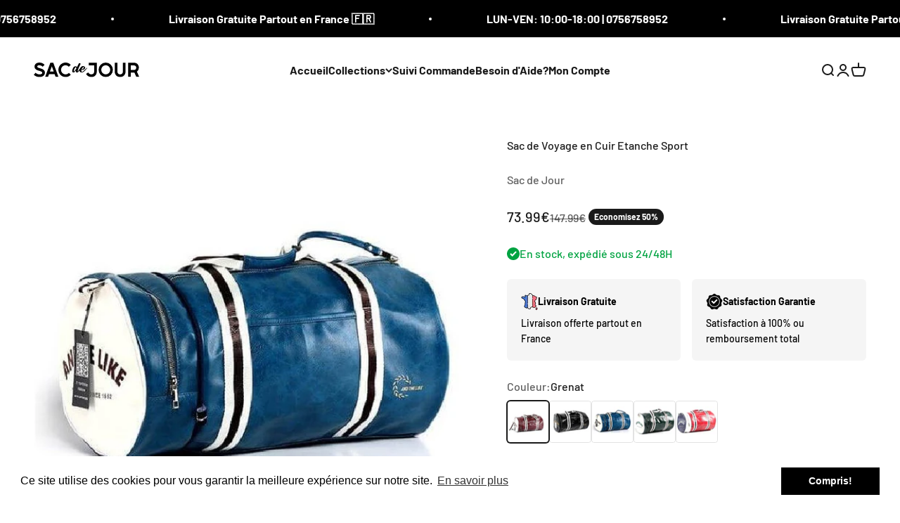

--- FILE ---
content_type: text/html; charset=utf-8
request_url: https://sacdejour.be/products/sac-de-voyage-en-cuir-etanche-sport
body_size: 31430
content:
<!doctype html>

<html lang="fr" dir="ltr">
  <head>
    <meta charset="utf-8">
    <meta name="viewport" content="width=device-width, initial-scale=1.0, height=device-height, minimum-scale=1.0, maximum-scale=1.0">
    <meta name="theme-color" content="#ffffff">
<meta name="google-site-verification" content="S4-aYDTRa0TaOq_QAEhl1FXmCkrPp3wtP4KlXfAfeW0" />
    <title>Sac de Voyage Étanche Homme┃Grand Format 35L┃Compartiment Chaussures┃Style Sport</title><meta name="description" content="Soyez à la hauteur et voyagez en toute sécurité Si vous voulez afficher un air jeune, décontracté et sportif lors de vos déplacements ou si vous aimez particulièrement le sport, ce sac de voyage est ce qu’il vous faut. Fabriqué en cuir, ce sac est imperméable. Il se décline en 2 formats sous des couleurs patchwork, qui"><link rel="canonical" href="https://sacdejour.be/products/sac-de-voyage-en-cuir-etanche-sport"><link rel="shortcut icon" href="//sacdejour.be/cdn/shop/files/SAC_DE_JOUR_FAVI.png?v=1684021931&width=96">
      <link rel="apple-touch-icon" href="//sacdejour.be/cdn/shop/files/SAC_DE_JOUR_FAVI.png?v=1684021931&width=180"><link rel="preconnect" href="https://cdn.shopify.com">
    <link rel="preconnect" href="https://fonts.shopifycdn.com" crossorigin>
    <link rel="dns-prefetch" href="https://productreviews.shopifycdn.com"><link rel="preload" href="//sacdejour.be/cdn/fonts/barlow/barlow_n7.691d1d11f150e857dcbc1c10ef03d825bc378d81.woff2" as="font" type="font/woff2" crossorigin><link rel="preload" href="//sacdejour.be/cdn/fonts/barlow/barlow_n5.a193a1990790eba0cc5cca569d23799830e90f07.woff2" as="font" type="font/woff2" crossorigin><meta property="og:type" content="product">
  <meta property="og:title" content="Sac de Voyage en Cuir Etanche Sport">
  <meta property="product:price:amount" content="73.99">
  <meta property="product:price:currency" content="EUR"><meta property="og:image" content="http://sacdejour.be/cdn/shop/products/2PorteDocumentsMalletted_AffairesUnisexe.jpg?v=1637048127&width=2048">
  <meta property="og:image:secure_url" content="https://sacdejour.be/cdn/shop/products/2PorteDocumentsMalletted_AffairesUnisexe.jpg?v=1637048127&width=2048">
  <meta property="og:image:width" content="640">
  <meta property="og:image:height" content="640"><meta property="og:description" content="Soyez à la hauteur et voyagez en toute sécurité Si vous voulez afficher un air jeune, décontracté et sportif lors de vos déplacements ou si vous aimez particulièrement le sport, ce sac de voyage est ce qu’il vous faut. Fabriqué en cuir, ce sac est imperméable. Il se décline en 2 formats sous des couleurs patchwork, qui"><meta property="og:url" content="https://sacdejour.be/products/sac-de-voyage-en-cuir-etanche-sport">
<meta property="og:site_name" content="Sac de Jour"><meta name="twitter:card" content="summary"><meta name="twitter:title" content="Sac de Voyage en Cuir Etanche Sport">
  <meta name="twitter:description" content="Soyez à la hauteur et voyagez en toute sécurité Si vous voulez afficher un air jeune, décontracté et sportif lors de vos déplacements ou si vous aimez particulièrement le sport, ce sac de voyage est ce qu’il vous faut. Fabriqué en cuir, ce sac est imperméable. Il se décline en 2 formats sous des couleurs patchwork, qui s&#39;harmonisent parfaitement avec vos tenues de sport. Il est idéal pour vos séances d&#39;entraînement, de gymnastique, de natation ou même de yoga. De plus, il dispose d’un compartiment à chaussures pour encore plus de praticité. Un sac de voyage multifonctions Ce modèle peut accueillir une certaine quantité de choses que ce sac peut vous servir lors de vos voyages en famille ou vos vacances. Son aspect se marie parfaitement avec un look décontracté que vous pouvez le transporter lors de vos balades en"><meta name="twitter:image" content="https://sacdejour.be/cdn/shop/products/2PorteDocumentsMalletted_AffairesUnisexe.jpg?crop=center&height=1200&v=1637048127&width=1200">
  <meta name="twitter:image:alt" content="Sac de Voyage en Cuir Etanche Sport"><script async crossorigin fetchpriority="high" src="/cdn/shopifycloud/importmap-polyfill/es-modules-shim.2.4.0.js"></script>
<script type="application/ld+json">{"@context":"http:\/\/schema.org\/","@id":"\/products\/sac-de-voyage-en-cuir-etanche-sport#product","@type":"ProductGroup","brand":{"@type":"Brand","name":"Sac de Jour"},"category":"SAC_VOYAGE","description":"Soyez à la hauteur et voyagez en toute sécurité\n\nSi vous voulez afficher un air jeune, décontracté et sportif lors de vos déplacements ou si vous aimez particulièrement le sport, ce sac de voyage est ce qu’il vous faut.\nFabriqué en cuir, ce sac est imperméable. Il se décline en 2 formats sous des couleurs patchwork, qui s'harmonisent parfaitement avec vos tenues de sport.\n\nIl est idéal pour vos séances d'entraînement, de gymnastique, de natation ou même de yoga. De plus, il dispose d’un compartiment à chaussures pour encore plus de praticité.\nUn sac de voyage multifonctions\nCe modèle peut accueillir une certaine quantité de choses que ce sac peut vous servir lors de vos voyages en famille ou vos vacances. \n\nSon aspect se marie parfaitement avec un look décontracté que vous pouvez le transporter lors de vos balades en ville, vos excursions en pleine nature et même vos explorations.\nTransporté avec ses poignées ou ajusté sous forme de bandoulière via une sangle intégrée, ce modèle reste pratique à tout moment.\n\nSpécifications: \nMatiére : Cuir PuLargeur: 25 cmLongueur: 45 cmHauteur: 25 cmCapacité: 20-35 LPoids: 1 kg\nNOTRE GARANTIE :\nNous nous efforçons de vous offrir les produits les plus innovants du marché. Nous vous donnons la garantie que vous serez satisfait à 100%. Si vous n'êtes pas satisfait, peu importe la raison, contactez-nous et nous ferons en sorte de résoudre votre problème.C'est une offre limitée. Commandez le vôtre pendant qu'il est temps.\n4 BONNES RAISONS DE COMMANDER CHEZ NOUS\n","hasVariant":[{"@id":"\/products\/sac-de-voyage-en-cuir-etanche-sport?variant=40888300077235#variant","@type":"Product","image":"https:\/\/sacdejour.be\/cdn\/shop\/products\/SacdeVoyageenCuirEtancheSport.jpg?v=1647946502\u0026width=1920","name":"Sac de Voyage en Cuir Etanche Sport - Grenat","offers":{"@id":"\/products\/sac-de-voyage-en-cuir-etanche-sport?variant=40888300077235#offer","@type":"Offer","availability":"http:\/\/schema.org\/InStock","price":"73.99","priceCurrency":"EUR","url":"https:\/\/sacdejour.be\/products\/sac-de-voyage-en-cuir-etanche-sport?variant=40888300077235"},"sku":"11867591-burgundy"},{"@id":"\/products\/sac-de-voyage-en-cuir-etanche-sport?variant=40888300110003#variant","@type":"Product","image":"https:\/\/sacdejour.be\/cdn\/shop\/products\/5PorteDocumentsMalletted_AffairesUnisexe.jpg?v=1637048208\u0026width=1920","name":"Sac de Voyage en Cuir Etanche Sport - Noir","offers":{"@id":"\/products\/sac-de-voyage-en-cuir-etanche-sport?variant=40888300110003#offer","@type":"Offer","availability":"http:\/\/schema.org\/InStock","price":"73.99","priceCurrency":"EUR","url":"https:\/\/sacdejour.be\/products\/sac-de-voyage-en-cuir-etanche-sport?variant=40888300110003"},"sku":"11867591-black"},{"@id":"\/products\/sac-de-voyage-en-cuir-etanche-sport?variant=40888300142771#variant","@type":"Product","image":"https:\/\/sacdejour.be\/cdn\/shop\/products\/2PorteDocumentsMalletted_AffairesUnisexe.jpg?v=1637048127\u0026width=1920","name":"Sac de Voyage en Cuir Etanche Sport - Bleu","offers":{"@id":"\/products\/sac-de-voyage-en-cuir-etanche-sport?variant=40888300142771#offer","@type":"Offer","availability":"http:\/\/schema.org\/InStock","price":"73.99","priceCurrency":"EUR","url":"https:\/\/sacdejour.be\/products\/sac-de-voyage-en-cuir-etanche-sport?variant=40888300142771"},"sku":"11867591-blue"},{"@id":"\/products\/sac-de-voyage-en-cuir-etanche-sport?variant=40888300175539#variant","@type":"Product","image":"https:\/\/sacdejour.be\/cdn\/shop\/products\/4PorteDocumentsMalletted_AffairesUnisexe.jpg?v=1637048165\u0026width=1920","name":"Sac de Voyage en Cuir Etanche Sport - Vert","offers":{"@id":"\/products\/sac-de-voyage-en-cuir-etanche-sport?variant=40888300175539#offer","@type":"Offer","availability":"http:\/\/schema.org\/InStock","price":"73.99","priceCurrency":"EUR","url":"https:\/\/sacdejour.be\/products\/sac-de-voyage-en-cuir-etanche-sport?variant=40888300175539"},"sku":"11867591-green"},{"@id":"\/products\/sac-de-voyage-en-cuir-etanche-sport?variant=40888300208307#variant","@type":"Product","image":"https:\/\/sacdejour.be\/cdn\/shop\/products\/3PorteDocumentsMalletted_AffairesUnisexe.jpg?v=1637048130\u0026width=1920","name":"Sac de Voyage en Cuir Etanche Sport - Rouge","offers":{"@id":"\/products\/sac-de-voyage-en-cuir-etanche-sport?variant=40888300208307#offer","@type":"Offer","availability":"http:\/\/schema.org\/InStock","price":"73.99","priceCurrency":"EUR","url":"https:\/\/sacdejour.be\/products\/sac-de-voyage-en-cuir-etanche-sport?variant=40888300208307"},"sku":"11867591-red"}],"name":"Sac de Voyage en Cuir Etanche Sport","productGroupID":"6979936944307","url":"https:\/\/sacdejour.be\/products\/sac-de-voyage-en-cuir-etanche-sport"}</script><script type="application/ld+json">
  {
    "@context": "https://schema.org",
    "@type": "BreadcrumbList",
    "itemListElement": [{
        "@type": "ListItem",
        "position": 1,
        "name": "Accueil",
        "item": "https://sacdejour.com"
      },{
            "@type": "ListItem",
            "position": 2,
            "name": "Sac de Voyage en Cuir Etanche Sport",
            "item": "https://sacdejour.com/products/sac-de-voyage-en-cuir-etanche-sport"
          }]
  }
</script><style>/* Typography (heading) */
  @font-face {
  font-family: Barlow;
  font-weight: 700;
  font-style: normal;
  font-display: fallback;
  src: url("//sacdejour.be/cdn/fonts/barlow/barlow_n7.691d1d11f150e857dcbc1c10ef03d825bc378d81.woff2") format("woff2"),
       url("//sacdejour.be/cdn/fonts/barlow/barlow_n7.4fdbb1cb7da0e2c2f88492243ffa2b4f91924840.woff") format("woff");
}

@font-face {
  font-family: Barlow;
  font-weight: 700;
  font-style: italic;
  font-display: fallback;
  src: url("//sacdejour.be/cdn/fonts/barlow/barlow_i7.50e19d6cc2ba5146fa437a5a7443c76d5d730103.woff2") format("woff2"),
       url("//sacdejour.be/cdn/fonts/barlow/barlow_i7.47e9f98f1b094d912e6fd631cc3fe93d9f40964f.woff") format("woff");
}

/* Typography (body) */
  @font-face {
  font-family: Barlow;
  font-weight: 500;
  font-style: normal;
  font-display: fallback;
  src: url("//sacdejour.be/cdn/fonts/barlow/barlow_n5.a193a1990790eba0cc5cca569d23799830e90f07.woff2") format("woff2"),
       url("//sacdejour.be/cdn/fonts/barlow/barlow_n5.ae31c82169b1dc0715609b8cc6a610b917808358.woff") format("woff");
}

@font-face {
  font-family: Barlow;
  font-weight: 500;
  font-style: italic;
  font-display: fallback;
  src: url("//sacdejour.be/cdn/fonts/barlow/barlow_i5.714d58286997b65cd479af615cfa9bb0a117a573.woff2") format("woff2"),
       url("//sacdejour.be/cdn/fonts/barlow/barlow_i5.0120f77e6447d3b5df4bbec8ad8c2d029d87fb21.woff") format("woff");
}

@font-face {
  font-family: Barlow;
  font-weight: 700;
  font-style: normal;
  font-display: fallback;
  src: url("//sacdejour.be/cdn/fonts/barlow/barlow_n7.691d1d11f150e857dcbc1c10ef03d825bc378d81.woff2") format("woff2"),
       url("//sacdejour.be/cdn/fonts/barlow/barlow_n7.4fdbb1cb7da0e2c2f88492243ffa2b4f91924840.woff") format("woff");
}

@font-face {
  font-family: Barlow;
  font-weight: 700;
  font-style: italic;
  font-display: fallback;
  src: url("//sacdejour.be/cdn/fonts/barlow/barlow_i7.50e19d6cc2ba5146fa437a5a7443c76d5d730103.woff2") format("woff2"),
       url("//sacdejour.be/cdn/fonts/barlow/barlow_i7.47e9f98f1b094d912e6fd631cc3fe93d9f40964f.woff") format("woff");
}

:root {
    /**
     * ---------------------------------------------------------------------
     * SPACING VARIABLES
     *
     * We are using a spacing inspired from frameworks like Tailwind CSS.
     * ---------------------------------------------------------------------
     */
    --spacing-0-5: 0.125rem; /* 2px */
    --spacing-1: 0.25rem; /* 4px */
    --spacing-1-5: 0.375rem; /* 6px */
    --spacing-2: 0.5rem; /* 8px */
    --spacing-2-5: 0.625rem; /* 10px */
    --spacing-3: 0.75rem; /* 12px */
    --spacing-3-5: 0.875rem; /* 14px */
    --spacing-4: 1rem; /* 16px */
    --spacing-4-5: 1.125rem; /* 18px */
    --spacing-5: 1.25rem; /* 20px */
    --spacing-5-5: 1.375rem; /* 22px */
    --spacing-6: 1.5rem; /* 24px */
    --spacing-6-5: 1.625rem; /* 26px */
    --spacing-7: 1.75rem; /* 28px */
    --spacing-7-5: 1.875rem; /* 30px */
    --spacing-8: 2rem; /* 32px */
    --spacing-8-5: 2.125rem; /* 34px */
    --spacing-9: 2.25rem; /* 36px */
    --spacing-9-5: 2.375rem; /* 38px */
    --spacing-10: 2.5rem; /* 40px */
    --spacing-11: 2.75rem; /* 44px */
    --spacing-12: 3rem; /* 48px */
    --spacing-14: 3.5rem; /* 56px */
    --spacing-16: 4rem; /* 64px */
    --spacing-18: 4.5rem; /* 72px */
    --spacing-20: 5rem; /* 80px */
    --spacing-24: 6rem; /* 96px */
    --spacing-28: 7rem; /* 112px */
    --spacing-32: 8rem; /* 128px */
    --spacing-36: 9rem; /* 144px */
    --spacing-40: 10rem; /* 160px */
    --spacing-44: 11rem; /* 176px */
    --spacing-48: 12rem; /* 192px */
    --spacing-52: 13rem; /* 208px */
    --spacing-56: 14rem; /* 224px */
    --spacing-60: 15rem; /* 240px */
    --spacing-64: 16rem; /* 256px */
    --spacing-72: 18rem; /* 288px */
    --spacing-80: 20rem; /* 320px */
    --spacing-96: 24rem; /* 384px */

    /* Container */
    --container-max-width: 1600px;
    --container-narrow-max-width: 1350px;
    --container-gutter: var(--spacing-5);
    --section-outer-spacing-block: var(--spacing-12);
    --section-inner-max-spacing-block: var(--spacing-10);
    --section-inner-spacing-inline: var(--container-gutter);
    --section-stack-spacing-block: var(--spacing-8);

    /* Grid gutter */
    --grid-gutter: var(--spacing-5);

    /* Product list settings */
    --product-list-row-gap: var(--spacing-8);
    --product-list-column-gap: var(--grid-gutter);

    /* Form settings */
    --input-gap: var(--spacing-2);
    --input-height: 2.625rem;
    --input-padding-inline: var(--spacing-4);

    /* Other sizes */
    --sticky-area-height: calc(var(--sticky-announcement-bar-enabled, 0) * var(--announcement-bar-height, 0px) + var(--sticky-header-enabled, 0) * var(--header-height, 0px));

    /* RTL support */
    --transform-logical-flip: 1;
    --transform-origin-start: left;
    --transform-origin-end: right;

    /**
     * ---------------------------------------------------------------------
     * TYPOGRAPHY
     * ---------------------------------------------------------------------
     */

    /* Font properties */
    --heading-font-family: Barlow, sans-serif;
    --heading-font-weight: 700;
    --heading-font-style: normal;
    --heading-text-transform: normal;
    --heading-letter-spacing: -0.02em;
    --text-font-family: Barlow, sans-serif;
    --text-font-weight: 500;
    --text-font-style: normal;
    --text-letter-spacing: 0.0em;

    /* Font sizes */
    --text-h0: 2.75rem;
    --text-h1: 2rem;
    --text-h2: 1.75rem;
    --text-h3: 1.375rem;
    --text-h4: 1.125rem;
    --text-h5: 1.125rem;
    --text-h6: 1rem;
    --text-xs: 0.6875rem;
    --text-sm: 0.75rem;
    --text-base: 0.875rem;
    --text-lg: 1.125rem;

    /**
     * ---------------------------------------------------------------------
     * COLORS
     * ---------------------------------------------------------------------
     */

    /* Color settings */--accent: 26 26 26;
    --text-primary: 26 26 26;
    --background-primary: 255 255 255;
    --dialog-background: 255 255 255;
    --border-color: var(--text-color, var(--text-primary)) / 0.12;

    /* Button colors */
    --button-background-primary: 26 26 26;
    --button-text-primary: 255 255 255;
    --button-background-secondary: 240 196 23;
    --button-text-secondary: 26 26 26;

    /* Status colors */
    --success-background: 224 244 232;
    --success-text: 0 163 65;
    --warning-background: 255 246 233;
    --warning-text: 255 183 74;
    --error-background: 254 231 231;
    --error-text: 248 58 58;

    /* Product colors */
    --on-sale-text: 26 26 26;
    --on-sale-badge-background: 26 26 26;
    --on-sale-badge-text: 255 255 255;
    --sold-out-badge-background: 0 0 0;
    --sold-out-badge-text: 255 255 255;
    --primary-badge-background: 0 163 65;
    --primary-badge-text: 255 255 255;
    --star-color: 255 183 74;
    --product-card-background: 255 255 255;
    --product-card-text: 26 26 26;

    /* Header colors */
    --header-background: 255 255 255;
    --header-text: 26 26 26;

    /* Footer colors */
    --footer-background: 245 245 245;
    --footer-text: 26 26 26;

    /* Rounded variables (used for border radius) */
    --rounded-xs: 0.25rem;
    --rounded-sm: 0.375rem;
    --rounded: 0.75rem;
    --rounded-lg: 1.5rem;
    --rounded-full: 9999px;

    --rounded-button: 3.75rem;
    --rounded-input: 0.5rem;

    /* Box shadow */
    --shadow-sm: 0 2px 8px rgb(var(--text-primary) / 0.1);
    --shadow: 0 5px 15px rgb(var(--text-primary) / 0.1);
    --shadow-md: 0 5px 30px rgb(var(--text-primary) / 0.1);
    --shadow-block: 0px 18px 50px rgb(var(--text-primary) / 0.1);

    /**
     * ---------------------------------------------------------------------
     * OTHER
     * ---------------------------------------------------------------------
     */

    --stagger-products-reveal-opacity: 0;
    --cursor-close-svg-url: url(//sacdejour.be/cdn/shop/t/15/assets/cursor-close.svg?v=147174565022153725511727786686);
    --cursor-zoom-in-svg-url: url(//sacdejour.be/cdn/shop/t/15/assets/cursor-zoom-in.svg?v=154953035094101115921727786686);
    --cursor-zoom-out-svg-url: url(//sacdejour.be/cdn/shop/t/15/assets/cursor-zoom-out.svg?v=16155520337305705181727786688);
    --checkmark-svg-url: url(//sacdejour.be/cdn/shop/t/15/assets/checkmark.svg?v=77552481021870063511727786686);
  }

  [dir="rtl"]:root {
    /* RTL support */
    --transform-logical-flip: -1;
    --transform-origin-start: right;
    --transform-origin-end: left;
  }

  @media screen and (min-width: 700px) {
    :root {
      /* Typography (font size) */
      --text-h0: 3.5rem;
      --text-h1: 2.5rem;
      --text-h2: 2rem;
      --text-h3: 1.625rem;
      --text-h4: 1.375rem;
      --text-h5: 1.125rem;
      --text-h6: 1rem;

      --text-xs: 0.75rem;
      --text-sm: 0.875rem;
      --text-base: 1.0rem;
      --text-lg: 1.25rem;

      /* Spacing */
      --container-gutter: 2rem;
      --section-outer-spacing-block: var(--spacing-16);
      --section-inner-max-spacing-block: var(--spacing-12);
      --section-inner-spacing-inline: var(--spacing-12);
      --section-stack-spacing-block: var(--spacing-12);

      /* Grid gutter */
      --grid-gutter: var(--spacing-6);

      /* Product list settings */
      --product-list-row-gap: var(--spacing-12);

      /* Form settings */
      --input-gap: 1rem;
      --input-height: 3.125rem;
      --input-padding-inline: var(--spacing-5);
    }
  }

  @media screen and (min-width: 1000px) {
    :root {
      /* Spacing settings */
      --container-gutter: var(--spacing-12);
      --section-outer-spacing-block: var(--spacing-18);
      --section-inner-max-spacing-block: var(--spacing-16);
      --section-inner-spacing-inline: var(--spacing-16);
      --section-stack-spacing-block: var(--spacing-12);
    }
  }

  @media screen and (min-width: 1150px) {
    :root {
      /* Spacing settings */
      --container-gutter: var(--spacing-12);
      --section-outer-spacing-block: var(--spacing-20);
      --section-inner-max-spacing-block: var(--spacing-16);
      --section-inner-spacing-inline: var(--spacing-16);
      --section-stack-spacing-block: var(--spacing-12);
    }
  }

  @media screen and (min-width: 1400px) {
    :root {
      /* Typography (font size) */
      --text-h0: 4.5rem;
      --text-h1: 3.5rem;
      --text-h2: 2.75rem;
      --text-h3: 2rem;
      --text-h4: 1.75rem;
      --text-h5: 1.375rem;
      --text-h6: 1.25rem;

      --section-outer-spacing-block: var(--spacing-24);
      --section-inner-max-spacing-block: var(--spacing-18);
      --section-inner-spacing-inline: var(--spacing-18);
    }
  }

  @media screen and (min-width: 1600px) {
    :root {
      --section-outer-spacing-block: var(--spacing-24);
      --section-inner-max-spacing-block: var(--spacing-20);
      --section-inner-spacing-inline: var(--spacing-20);
    }
  }

  /**
   * ---------------------------------------------------------------------
   * LIQUID DEPENDANT CSS
   *
   * Our main CSS is Liquid free, but some very specific features depend on
   * theme settings, so we have them here
   * ---------------------------------------------------------------------
   */@media screen and (pointer: fine) {
        .button:not([disabled]):hover, .btn:not([disabled]):hover, .shopify-payment-button__button--unbranded:not([disabled]):hover {
          --button-background-opacity: 0.85;
        }

        .button--subdued:not([disabled]):hover {
          --button-background: var(--text-color) / .05 !important;
        }
      }</style><script>
  // This allows to expose several variables to the global scope, to be used in scripts
  window.themeVariables = {
    settings: {
      showPageTransition: null,
      staggerProductsApparition: true,
      reduceDrawerAnimation: false,
      reduceMenuAnimation: false,
      headingApparition: "split_fade",
      pageType: "product",
      moneyFormat: "\u003cspan class=money\u003e{{amount}}€\u003c\/span\u003e",
      moneyWithCurrencyFormat: "\u003cspan class=money\u003e{{amount}}€\u003c\/span\u003e",
      currencyCodeEnabled: false,
      cartType: "popover",
      showDiscount: true,
      discountMode: "percentage",
      pageBackground: "#ffffff",
      textColor: "#1a1a1a"
    },

    strings: {
      accessibilityClose: "Fermer",
      accessibilityNext: "Suivant",
      accessibilityPrevious: "Précédent",
      closeGallery: "Fermer la galerie",
      zoomGallery: "Zoomer sur l\u0026#39;image",
      errorGallery: "L\u0026#39;image ne peut pas etre chargée",
      searchNoResults: "Aucun résultat ne correspond à votre recherche.",
      addOrderNote: "Ajouter une note",
      editOrderNote: "Modifier la note",
      shippingEstimatorNoResults: "Nous ne livrons pas à votre adresse.",
      shippingEstimatorOneResult: "Il y a un résultat pour votre adresse :",
      shippingEstimatorMultipleResults: "Il y a plusieurs résultats pour votre adresse :",
      shippingEstimatorError: "Impossible d\u0026#39;estimer les frais de livraison :"
    },

    breakpoints: {
      'sm': 'screen and (min-width: 700px)',
      'md': 'screen and (min-width: 1000px)',
      'lg': 'screen and (min-width: 1150px)',
      'xl': 'screen and (min-width: 1400px)',

      'sm-max': 'screen and (max-width: 699px)',
      'md-max': 'screen and (max-width: 999px)',
      'lg-max': 'screen and (max-width: 1149px)',
      'xl-max': 'screen and (max-width: 1399px)'
    }
  };

  // For detecting native share
  document.documentElement.classList.add(`native-share--${navigator.share ? 'enabled' : 'disabled'}`);// We save the product ID in local storage to be eventually used for recently viewed section
    try {
      const recentlyViewedProducts = new Set(JSON.parse(localStorage.getItem('theme:recently-viewed-products') || '[]'));

      recentlyViewedProducts.delete(6979936944307); // Delete first to re-move the product
      recentlyViewedProducts.add(6979936944307);

      localStorage.setItem('theme:recently-viewed-products', JSON.stringify(Array.from(recentlyViewedProducts.values()).reverse()));
    } catch (e) {
      // Safari in private mode does not allow setting item, we silently fail
    }</script><script>
      if (!(HTMLScriptElement.supports && HTMLScriptElement.supports('importmap'))) {
        const importMapPolyfill = document.createElement('script');
        importMapPolyfill.async = true;
        importMapPolyfill.src = "//sacdejour.be/cdn/shop/t/15/assets/es-module-shims.min.js?v=140375185335194536761727786670";

        document.head.appendChild(importMapPolyfill);
      }
    </script>

    <script type="importmap">{
        "imports": {
          "vendor": "//sacdejour.be/cdn/shop/t/15/assets/vendor.min.js?v=87984156289740595151727786670",
          "theme": "//sacdejour.be/cdn/shop/t/15/assets/theme.js?v=22440545759440676931727786670",
          "photoswipe": "//sacdejour.be/cdn/shop/t/15/assets/photoswipe.min.js?v=13374349288281597431727786670"
        }
      }
    </script>

    <script type="module" src="//sacdejour.be/cdn/shop/t/15/assets/vendor.min.js?v=87984156289740595151727786670"></script>
    <script type="module" src="//sacdejour.be/cdn/shop/t/15/assets/theme.js?v=22440545759440676931727786670"></script>

    <script>window.performance && window.performance.mark && window.performance.mark('shopify.content_for_header.start');</script><meta id="shopify-digital-wallet" name="shopify-digital-wallet" content="/24925306962/digital_wallets/dialog">
<meta name="shopify-checkout-api-token" content="7c479e97feb61d5fd9ad3ec6b6cc3a5d">
<meta id="in-context-paypal-metadata" data-shop-id="24925306962" data-venmo-supported="true" data-environment="production" data-locale="fr_FR" data-paypal-v4="true" data-currency="EUR">
<link rel="alternate" hreflang="x-default" href="https://sacdejour.com/products/sac-de-voyage-en-cuir-etanche-sport">
<link rel="alternate" hreflang="fr" href="https://sacdejour.com/products/sac-de-voyage-en-cuir-etanche-sport">
<link rel="alternate" hreflang="fr-CH" href="https://sacdejour.ch/products/sac-de-voyage-en-cuir-etanche-sport">
<link rel="alternate" hreflang="fr-BE" href="https://sacdejour.be/products/sac-de-voyage-en-cuir-etanche-sport">
<link rel="alternate" hreflang="en-GB" href="https://uk.sacdejour.com/products/sac-de-voyage-en-cuir-etanche-sport">
<link rel="alternate" hreflang="fr-DE" href="https://sacdejour.com/fr-de/products/sac-de-voyage-en-cuir-etanche-sport">
<link rel="alternate" type="application/json+oembed" href="https://sacdejour.be/products/sac-de-voyage-en-cuir-etanche-sport.oembed">
<script async="async" src="/checkouts/internal/preloads.js?locale=fr-BE"></script>
<script id="shopify-features" type="application/json">{"accessToken":"7c479e97feb61d5fd9ad3ec6b6cc3a5d","betas":["rich-media-storefront-analytics"],"domain":"sacdejour.be","predictiveSearch":true,"shopId":24925306962,"locale":"fr"}</script>
<script>var Shopify = Shopify || {};
Shopify.shop = "uniquesac.myshopify.com";
Shopify.locale = "fr";
Shopify.currency = {"active":"EUR","rate":"1.0"};
Shopify.country = "BE";
Shopify.theme = {"name":"Updated copy of SDJ-v4.3.4 - OPT","id":141052051635,"schema_name":"Impact","schema_version":"6.3.0","theme_store_id":1190,"role":"main"};
Shopify.theme.handle = "null";
Shopify.theme.style = {"id":null,"handle":null};
Shopify.cdnHost = "sacdejour.be/cdn";
Shopify.routes = Shopify.routes || {};
Shopify.routes.root = "/";</script>
<script type="module">!function(o){(o.Shopify=o.Shopify||{}).modules=!0}(window);</script>
<script>!function(o){function n(){var o=[];function n(){o.push(Array.prototype.slice.apply(arguments))}return n.q=o,n}var t=o.Shopify=o.Shopify||{};t.loadFeatures=n(),t.autoloadFeatures=n()}(window);</script>
<script id="shop-js-analytics" type="application/json">{"pageType":"product"}</script>
<script defer="defer" async type="module" src="//sacdejour.be/cdn/shopifycloud/shop-js/modules/v2/client.init-shop-cart-sync_XvpUV7qp.fr.esm.js"></script>
<script defer="defer" async type="module" src="//sacdejour.be/cdn/shopifycloud/shop-js/modules/v2/chunk.common_C2xzKNNs.esm.js"></script>
<script type="module">
  await import("//sacdejour.be/cdn/shopifycloud/shop-js/modules/v2/client.init-shop-cart-sync_XvpUV7qp.fr.esm.js");
await import("//sacdejour.be/cdn/shopifycloud/shop-js/modules/v2/chunk.common_C2xzKNNs.esm.js");

  window.Shopify.SignInWithShop?.initShopCartSync?.({"fedCMEnabled":true,"windoidEnabled":true});

</script>
<script>(function() {
  var isLoaded = false;
  function asyncLoad() {
    if (isLoaded) return;
    isLoaded = true;
    var urls = ["https:\/\/loox.io\/widget\/DigG1ozmPn\/loox.1679046042375.js?shop=uniquesac.myshopify.com","https:\/\/cdn.shopify.com\/s\/files\/1\/0249\/2530\/6962\/t\/12\/assets\/booster_eu_cookie_24925306962.js?v=1691589228\u0026shop=uniquesac.myshopify.com"];
    for (var i = 0; i < urls.length; i++) {
      var s = document.createElement('script');
      s.type = 'text/javascript';
      s.async = true;
      s.src = urls[i];
      var x = document.getElementsByTagName('script')[0];
      x.parentNode.insertBefore(s, x);
    }
  };
  if(window.attachEvent) {
    window.attachEvent('onload', asyncLoad);
  } else {
    window.addEventListener('load', asyncLoad, false);
  }
})();</script>
<script id="__st">var __st={"a":24925306962,"offset":3600,"reqid":"4bee9827-932f-4b40-918f-fe4349644a32-1768841276","pageurl":"sacdejour.be\/products\/sac-de-voyage-en-cuir-etanche-sport","u":"f9dbb139ecc9","p":"product","rtyp":"product","rid":6979936944307};</script>
<script>window.ShopifyPaypalV4VisibilityTracking = true;</script>
<script id="captcha-bootstrap">!function(){'use strict';const t='contact',e='account',n='new_comment',o=[[t,t],['blogs',n],['comments',n],[t,'customer']],c=[[e,'customer_login'],[e,'guest_login'],[e,'recover_customer_password'],[e,'create_customer']],r=t=>t.map((([t,e])=>`form[action*='/${t}']:not([data-nocaptcha='true']) input[name='form_type'][value='${e}']`)).join(','),a=t=>()=>t?[...document.querySelectorAll(t)].map((t=>t.form)):[];function s(){const t=[...o],e=r(t);return a(e)}const i='password',u='form_key',d=['recaptcha-v3-token','g-recaptcha-response','h-captcha-response',i],f=()=>{try{return window.sessionStorage}catch{return}},m='__shopify_v',_=t=>t.elements[u];function p(t,e,n=!1){try{const o=window.sessionStorage,c=JSON.parse(o.getItem(e)),{data:r}=function(t){const{data:e,action:n}=t;return t[m]||n?{data:e,action:n}:{data:t,action:n}}(c);for(const[e,n]of Object.entries(r))t.elements[e]&&(t.elements[e].value=n);n&&o.removeItem(e)}catch(o){console.error('form repopulation failed',{error:o})}}const l='form_type',E='cptcha';function T(t){t.dataset[E]=!0}const w=window,h=w.document,L='Shopify',v='ce_forms',y='captcha';let A=!1;((t,e)=>{const n=(g='f06e6c50-85a8-45c8-87d0-21a2b65856fe',I='https://cdn.shopify.com/shopifycloud/storefront-forms-hcaptcha/ce_storefront_forms_captcha_hcaptcha.v1.5.2.iife.js',D={infoText:'Protégé par hCaptcha',privacyText:'Confidentialité',termsText:'Conditions'},(t,e,n)=>{const o=w[L][v],c=o.bindForm;if(c)return c(t,g,e,D).then(n);var r;o.q.push([[t,g,e,D],n]),r=I,A||(h.body.append(Object.assign(h.createElement('script'),{id:'captcha-provider',async:!0,src:r})),A=!0)});var g,I,D;w[L]=w[L]||{},w[L][v]=w[L][v]||{},w[L][v].q=[],w[L][y]=w[L][y]||{},w[L][y].protect=function(t,e){n(t,void 0,e),T(t)},Object.freeze(w[L][y]),function(t,e,n,w,h,L){const[v,y,A,g]=function(t,e,n){const i=e?o:[],u=t?c:[],d=[...i,...u],f=r(d),m=r(i),_=r(d.filter((([t,e])=>n.includes(e))));return[a(f),a(m),a(_),s()]}(w,h,L),I=t=>{const e=t.target;return e instanceof HTMLFormElement?e:e&&e.form},D=t=>v().includes(t);t.addEventListener('submit',(t=>{const e=I(t);if(!e)return;const n=D(e)&&!e.dataset.hcaptchaBound&&!e.dataset.recaptchaBound,o=_(e),c=g().includes(e)&&(!o||!o.value);(n||c)&&t.preventDefault(),c&&!n&&(function(t){try{if(!f())return;!function(t){const e=f();if(!e)return;const n=_(t);if(!n)return;const o=n.value;o&&e.removeItem(o)}(t);const e=Array.from(Array(32),(()=>Math.random().toString(36)[2])).join('');!function(t,e){_(t)||t.append(Object.assign(document.createElement('input'),{type:'hidden',name:u})),t.elements[u].value=e}(t,e),function(t,e){const n=f();if(!n)return;const o=[...t.querySelectorAll(`input[type='${i}']`)].map((({name:t})=>t)),c=[...d,...o],r={};for(const[a,s]of new FormData(t).entries())c.includes(a)||(r[a]=s);n.setItem(e,JSON.stringify({[m]:1,action:t.action,data:r}))}(t,e)}catch(e){console.error('failed to persist form',e)}}(e),e.submit())}));const S=(t,e)=>{t&&!t.dataset[E]&&(n(t,e.some((e=>e===t))),T(t))};for(const o of['focusin','change'])t.addEventListener(o,(t=>{const e=I(t);D(e)&&S(e,y())}));const B=e.get('form_key'),M=e.get(l),P=B&&M;t.addEventListener('DOMContentLoaded',(()=>{const t=y();if(P)for(const e of t)e.elements[l].value===M&&p(e,B);[...new Set([...A(),...v().filter((t=>'true'===t.dataset.shopifyCaptcha))])].forEach((e=>S(e,t)))}))}(h,new URLSearchParams(w.location.search),n,t,e,['guest_login'])})(!0,!0)}();</script>
<script integrity="sha256-4kQ18oKyAcykRKYeNunJcIwy7WH5gtpwJnB7kiuLZ1E=" data-source-attribution="shopify.loadfeatures" defer="defer" src="//sacdejour.be/cdn/shopifycloud/storefront/assets/storefront/load_feature-a0a9edcb.js" crossorigin="anonymous"></script>
<script data-source-attribution="shopify.dynamic_checkout.dynamic.init">var Shopify=Shopify||{};Shopify.PaymentButton=Shopify.PaymentButton||{isStorefrontPortableWallets:!0,init:function(){window.Shopify.PaymentButton.init=function(){};var t=document.createElement("script");t.src="https://sacdejour.be/cdn/shopifycloud/portable-wallets/latest/portable-wallets.fr.js",t.type="module",document.head.appendChild(t)}};
</script>
<script data-source-attribution="shopify.dynamic_checkout.buyer_consent">
  function portableWalletsHideBuyerConsent(e){var t=document.getElementById("shopify-buyer-consent"),n=document.getElementById("shopify-subscription-policy-button");t&&n&&(t.classList.add("hidden"),t.setAttribute("aria-hidden","true"),n.removeEventListener("click",e))}function portableWalletsShowBuyerConsent(e){var t=document.getElementById("shopify-buyer-consent"),n=document.getElementById("shopify-subscription-policy-button");t&&n&&(t.classList.remove("hidden"),t.removeAttribute("aria-hidden"),n.addEventListener("click",e))}window.Shopify?.PaymentButton&&(window.Shopify.PaymentButton.hideBuyerConsent=portableWalletsHideBuyerConsent,window.Shopify.PaymentButton.showBuyerConsent=portableWalletsShowBuyerConsent);
</script>
<script data-source-attribution="shopify.dynamic_checkout.cart.bootstrap">document.addEventListener("DOMContentLoaded",(function(){function t(){return document.querySelector("shopify-accelerated-checkout-cart, shopify-accelerated-checkout")}if(t())Shopify.PaymentButton.init();else{new MutationObserver((function(e,n){t()&&(Shopify.PaymentButton.init(),n.disconnect())})).observe(document.body,{childList:!0,subtree:!0})}}));
</script>
<link id="shopify-accelerated-checkout-styles" rel="stylesheet" media="screen" href="https://sacdejour.be/cdn/shopifycloud/portable-wallets/latest/accelerated-checkout-backwards-compat.css" crossorigin="anonymous">
<style id="shopify-accelerated-checkout-cart">
        #shopify-buyer-consent {
  margin-top: 1em;
  display: inline-block;
  width: 100%;
}

#shopify-buyer-consent.hidden {
  display: none;
}

#shopify-subscription-policy-button {
  background: none;
  border: none;
  padding: 0;
  text-decoration: underline;
  font-size: inherit;
  cursor: pointer;
}

#shopify-subscription-policy-button::before {
  box-shadow: none;
}

      </style>

<script>window.performance && window.performance.mark && window.performance.mark('shopify.content_for_header.end');</script>
<link href="//sacdejour.be/cdn/shop/t/15/assets/theme.css?v=17298538508129538591727786670" rel="stylesheet" type="text/css" media="all" /><!-- Google tag (gtag.js) -->
<script async src="https://www.googletagmanager.com/gtag/js?id=AW-863213183"></script>
<script>
  window.dataLayer = window.dataLayer || [];
  function gtag(){dataLayer.push(arguments);}
  gtag('js', new Date());

  gtag('config', 'AW-863213183');
</script>
  <!-- BEGIN app block: shopify://apps/simprosys-google-shopping-feed/blocks/core_settings_block/1f0b859e-9fa6-4007-97e8-4513aff5ff3b --><!-- BEGIN: GSF App Core Tags & Scripts by Simprosys Google Shopping Feed -->









<!-- END: GSF App Core Tags & Scripts by Simprosys Google Shopping Feed -->
<!-- END app block --><!-- BEGIN app block: shopify://apps/sitemap-noindex-pro-seo/blocks/app-embed/4d815e2c-5af0-46ba-8301-d0f9cf660031 -->
<!-- END app block --><script src="https://cdn.shopify.com/extensions/8d2c31d3-a828-4daf-820f-80b7f8e01c39/nova-eu-cookie-bar-gdpr-4/assets/nova-cookie-app-embed.js" type="text/javascript" defer="defer"></script>
<link href="https://cdn.shopify.com/extensions/8d2c31d3-a828-4daf-820f-80b7f8e01c39/nova-eu-cookie-bar-gdpr-4/assets/nova-cookie.css" rel="stylesheet" type="text/css" media="all">
<script src="https://cdn.shopify.com/extensions/19689677-6488-4a31-adf3-fcf4359c5fd9/forms-2295/assets/shopify-forms-loader.js" type="text/javascript" defer="defer"></script>
<link href="https://monorail-edge.shopifysvc.com" rel="dns-prefetch">
<script>(function(){if ("sendBeacon" in navigator && "performance" in window) {try {var session_token_from_headers = performance.getEntriesByType('navigation')[0].serverTiming.find(x => x.name == '_s').description;} catch {var session_token_from_headers = undefined;}var session_cookie_matches = document.cookie.match(/_shopify_s=([^;]*)/);var session_token_from_cookie = session_cookie_matches && session_cookie_matches.length === 2 ? session_cookie_matches[1] : "";var session_token = session_token_from_headers || session_token_from_cookie || "";function handle_abandonment_event(e) {var entries = performance.getEntries().filter(function(entry) {return /monorail-edge.shopifysvc.com/.test(entry.name);});if (!window.abandonment_tracked && entries.length === 0) {window.abandonment_tracked = true;var currentMs = Date.now();var navigation_start = performance.timing.navigationStart;var payload = {shop_id: 24925306962,url: window.location.href,navigation_start,duration: currentMs - navigation_start,session_token,page_type: "product"};window.navigator.sendBeacon("https://monorail-edge.shopifysvc.com/v1/produce", JSON.stringify({schema_id: "online_store_buyer_site_abandonment/1.1",payload: payload,metadata: {event_created_at_ms: currentMs,event_sent_at_ms: currentMs}}));}}window.addEventListener('pagehide', handle_abandonment_event);}}());</script>
<script id="web-pixels-manager-setup">(function e(e,d,r,n,o){if(void 0===o&&(o={}),!Boolean(null===(a=null===(i=window.Shopify)||void 0===i?void 0:i.analytics)||void 0===a?void 0:a.replayQueue)){var i,a;window.Shopify=window.Shopify||{};var t=window.Shopify;t.analytics=t.analytics||{};var s=t.analytics;s.replayQueue=[],s.publish=function(e,d,r){return s.replayQueue.push([e,d,r]),!0};try{self.performance.mark("wpm:start")}catch(e){}var l=function(){var e={modern:/Edge?\/(1{2}[4-9]|1[2-9]\d|[2-9]\d{2}|\d{4,})\.\d+(\.\d+|)|Firefox\/(1{2}[4-9]|1[2-9]\d|[2-9]\d{2}|\d{4,})\.\d+(\.\d+|)|Chrom(ium|e)\/(9{2}|\d{3,})\.\d+(\.\d+|)|(Maci|X1{2}).+ Version\/(15\.\d+|(1[6-9]|[2-9]\d|\d{3,})\.\d+)([,.]\d+|)( \(\w+\)|)( Mobile\/\w+|) Safari\/|Chrome.+OPR\/(9{2}|\d{3,})\.\d+\.\d+|(CPU[ +]OS|iPhone[ +]OS|CPU[ +]iPhone|CPU IPhone OS|CPU iPad OS)[ +]+(15[._]\d+|(1[6-9]|[2-9]\d|\d{3,})[._]\d+)([._]\d+|)|Android:?[ /-](13[3-9]|1[4-9]\d|[2-9]\d{2}|\d{4,})(\.\d+|)(\.\d+|)|Android.+Firefox\/(13[5-9]|1[4-9]\d|[2-9]\d{2}|\d{4,})\.\d+(\.\d+|)|Android.+Chrom(ium|e)\/(13[3-9]|1[4-9]\d|[2-9]\d{2}|\d{4,})\.\d+(\.\d+|)|SamsungBrowser\/([2-9]\d|\d{3,})\.\d+/,legacy:/Edge?\/(1[6-9]|[2-9]\d|\d{3,})\.\d+(\.\d+|)|Firefox\/(5[4-9]|[6-9]\d|\d{3,})\.\d+(\.\d+|)|Chrom(ium|e)\/(5[1-9]|[6-9]\d|\d{3,})\.\d+(\.\d+|)([\d.]+$|.*Safari\/(?![\d.]+ Edge\/[\d.]+$))|(Maci|X1{2}).+ Version\/(10\.\d+|(1[1-9]|[2-9]\d|\d{3,})\.\d+)([,.]\d+|)( \(\w+\)|)( Mobile\/\w+|) Safari\/|Chrome.+OPR\/(3[89]|[4-9]\d|\d{3,})\.\d+\.\d+|(CPU[ +]OS|iPhone[ +]OS|CPU[ +]iPhone|CPU IPhone OS|CPU iPad OS)[ +]+(10[._]\d+|(1[1-9]|[2-9]\d|\d{3,})[._]\d+)([._]\d+|)|Android:?[ /-](13[3-9]|1[4-9]\d|[2-9]\d{2}|\d{4,})(\.\d+|)(\.\d+|)|Mobile Safari.+OPR\/([89]\d|\d{3,})\.\d+\.\d+|Android.+Firefox\/(13[5-9]|1[4-9]\d|[2-9]\d{2}|\d{4,})\.\d+(\.\d+|)|Android.+Chrom(ium|e)\/(13[3-9]|1[4-9]\d|[2-9]\d{2}|\d{4,})\.\d+(\.\d+|)|Android.+(UC? ?Browser|UCWEB|U3)[ /]?(15\.([5-9]|\d{2,})|(1[6-9]|[2-9]\d|\d{3,})\.\d+)\.\d+|SamsungBrowser\/(5\.\d+|([6-9]|\d{2,})\.\d+)|Android.+MQ{2}Browser\/(14(\.(9|\d{2,})|)|(1[5-9]|[2-9]\d|\d{3,})(\.\d+|))(\.\d+|)|K[Aa][Ii]OS\/(3\.\d+|([4-9]|\d{2,})\.\d+)(\.\d+|)/},d=e.modern,r=e.legacy,n=navigator.userAgent;return n.match(d)?"modern":n.match(r)?"legacy":"unknown"}(),u="modern"===l?"modern":"legacy",c=(null!=n?n:{modern:"",legacy:""})[u],f=function(e){return[e.baseUrl,"/wpm","/b",e.hashVersion,"modern"===e.buildTarget?"m":"l",".js"].join("")}({baseUrl:d,hashVersion:r,buildTarget:u}),m=function(e){var d=e.version,r=e.bundleTarget,n=e.surface,o=e.pageUrl,i=e.monorailEndpoint;return{emit:function(e){var a=e.status,t=e.errorMsg,s=(new Date).getTime(),l=JSON.stringify({metadata:{event_sent_at_ms:s},events:[{schema_id:"web_pixels_manager_load/3.1",payload:{version:d,bundle_target:r,page_url:o,status:a,surface:n,error_msg:t},metadata:{event_created_at_ms:s}}]});if(!i)return console&&console.warn&&console.warn("[Web Pixels Manager] No Monorail endpoint provided, skipping logging."),!1;try{return self.navigator.sendBeacon.bind(self.navigator)(i,l)}catch(e){}var u=new XMLHttpRequest;try{return u.open("POST",i,!0),u.setRequestHeader("Content-Type","text/plain"),u.send(l),!0}catch(e){return console&&console.warn&&console.warn("[Web Pixels Manager] Got an unhandled error while logging to Monorail."),!1}}}}({version:r,bundleTarget:l,surface:e.surface,pageUrl:self.location.href,monorailEndpoint:e.monorailEndpoint});try{o.browserTarget=l,function(e){var d=e.src,r=e.async,n=void 0===r||r,o=e.onload,i=e.onerror,a=e.sri,t=e.scriptDataAttributes,s=void 0===t?{}:t,l=document.createElement("script"),u=document.querySelector("head"),c=document.querySelector("body");if(l.async=n,l.src=d,a&&(l.integrity=a,l.crossOrigin="anonymous"),s)for(var f in s)if(Object.prototype.hasOwnProperty.call(s,f))try{l.dataset[f]=s[f]}catch(e){}if(o&&l.addEventListener("load",o),i&&l.addEventListener("error",i),u)u.appendChild(l);else{if(!c)throw new Error("Did not find a head or body element to append the script");c.appendChild(l)}}({src:f,async:!0,onload:function(){if(!function(){var e,d;return Boolean(null===(d=null===(e=window.Shopify)||void 0===e?void 0:e.analytics)||void 0===d?void 0:d.initialized)}()){var d=window.webPixelsManager.init(e)||void 0;if(d){var r=window.Shopify.analytics;r.replayQueue.forEach((function(e){var r=e[0],n=e[1],o=e[2];d.publishCustomEvent(r,n,o)})),r.replayQueue=[],r.publish=d.publishCustomEvent,r.visitor=d.visitor,r.initialized=!0}}},onerror:function(){return m.emit({status:"failed",errorMsg:"".concat(f," has failed to load")})},sri:function(e){var d=/^sha384-[A-Za-z0-9+/=]+$/;return"string"==typeof e&&d.test(e)}(c)?c:"",scriptDataAttributes:o}),m.emit({status:"loading"})}catch(e){m.emit({status:"failed",errorMsg:(null==e?void 0:e.message)||"Unknown error"})}}})({shopId: 24925306962,storefrontBaseUrl: "https://sacdejour.com",extensionsBaseUrl: "https://extensions.shopifycdn.com/cdn/shopifycloud/web-pixels-manager",monorailEndpoint: "https://monorail-edge.shopifysvc.com/unstable/produce_batch",surface: "storefront-renderer",enabledBetaFlags: ["2dca8a86"],webPixelsConfigList: [{"id":"2026078588","configuration":"{\"account_ID\":\"133308\",\"google_analytics_tracking_tag\":\"1\",\"measurement_id\":\"2\",\"api_secret\":\"3\",\"shop_settings\":\"{\\\"custom_pixel_script\\\":\\\"https:\\\\\\\/\\\\\\\/storage.googleapis.com\\\\\\\/gsf-scripts\\\\\\\/custom-pixels\\\\\\\/uniquesac.js\\\"}\"}","eventPayloadVersion":"v1","runtimeContext":"LAX","scriptVersion":"c6b888297782ed4a1cba19cda43d6625","type":"APP","apiClientId":1558137,"privacyPurposes":[],"dataSharingAdjustments":{"protectedCustomerApprovalScopes":["read_customer_address","read_customer_email","read_customer_name","read_customer_personal_data","read_customer_phone"]}},{"id":"125960371","configuration":"{\"partnerId\": \"63104\", \"environment\": \"prod\", \"countryCode\": \"FR\", \"logLevel\": \"debug\"}","eventPayloadVersion":"v1","runtimeContext":"STRICT","scriptVersion":"3add57fd2056b63da5cf857b4ed8b1f3","type":"APP","apiClientId":5829751,"privacyPurposes":["ANALYTICS","MARKETING","SALE_OF_DATA"],"dataSharingAdjustments":{"protectedCustomerApprovalScopes":[]}},{"id":"27754675","eventPayloadVersion":"1","runtimeContext":"LAX","scriptVersion":"1","type":"CUSTOM","privacyPurposes":["SALE_OF_DATA"],"name":"Simprosys"},{"id":"shopify-app-pixel","configuration":"{}","eventPayloadVersion":"v1","runtimeContext":"STRICT","scriptVersion":"0450","apiClientId":"shopify-pixel","type":"APP","privacyPurposes":["ANALYTICS","MARKETING"]},{"id":"shopify-custom-pixel","eventPayloadVersion":"v1","runtimeContext":"LAX","scriptVersion":"0450","apiClientId":"shopify-pixel","type":"CUSTOM","privacyPurposes":["ANALYTICS","MARKETING"]}],isMerchantRequest: false,initData: {"shop":{"name":"Sac de Jour","paymentSettings":{"currencyCode":"EUR"},"myshopifyDomain":"uniquesac.myshopify.com","countryCode":"US","storefrontUrl":"https:\/\/sacdejour.be"},"customer":null,"cart":null,"checkout":null,"productVariants":[{"price":{"amount":73.99,"currencyCode":"EUR"},"product":{"title":"Sac de Voyage en Cuir Etanche Sport","vendor":"Sac de Jour","id":"6979936944307","untranslatedTitle":"Sac de Voyage en Cuir Etanche Sport","url":"\/products\/sac-de-voyage-en-cuir-etanche-sport","type":"SAC_VOYAGE"},"id":"40888300077235","image":{"src":"\/\/sacdejour.be\/cdn\/shop\/products\/SacdeVoyageenCuirEtancheSport.jpg?v=1647946502"},"sku":"11867591-burgundy","title":"Grenat","untranslatedTitle":"Grenat"},{"price":{"amount":73.99,"currencyCode":"EUR"},"product":{"title":"Sac de Voyage en Cuir Etanche Sport","vendor":"Sac de Jour","id":"6979936944307","untranslatedTitle":"Sac de Voyage en Cuir Etanche Sport","url":"\/products\/sac-de-voyage-en-cuir-etanche-sport","type":"SAC_VOYAGE"},"id":"40888300110003","image":{"src":"\/\/sacdejour.be\/cdn\/shop\/products\/5PorteDocumentsMalletted_AffairesUnisexe.jpg?v=1637048208"},"sku":"11867591-black","title":"Noir","untranslatedTitle":"Noir"},{"price":{"amount":73.99,"currencyCode":"EUR"},"product":{"title":"Sac de Voyage en Cuir Etanche Sport","vendor":"Sac de Jour","id":"6979936944307","untranslatedTitle":"Sac de Voyage en Cuir Etanche Sport","url":"\/products\/sac-de-voyage-en-cuir-etanche-sport","type":"SAC_VOYAGE"},"id":"40888300142771","image":{"src":"\/\/sacdejour.be\/cdn\/shop\/products\/2PorteDocumentsMalletted_AffairesUnisexe.jpg?v=1637048127"},"sku":"11867591-blue","title":"Bleu","untranslatedTitle":"Bleu"},{"price":{"amount":73.99,"currencyCode":"EUR"},"product":{"title":"Sac de Voyage en Cuir Etanche Sport","vendor":"Sac de Jour","id":"6979936944307","untranslatedTitle":"Sac de Voyage en Cuir Etanche Sport","url":"\/products\/sac-de-voyage-en-cuir-etanche-sport","type":"SAC_VOYAGE"},"id":"40888300175539","image":{"src":"\/\/sacdejour.be\/cdn\/shop\/products\/4PorteDocumentsMalletted_AffairesUnisexe.jpg?v=1637048165"},"sku":"11867591-green","title":"Vert","untranslatedTitle":"Vert"},{"price":{"amount":73.99,"currencyCode":"EUR"},"product":{"title":"Sac de Voyage en Cuir Etanche Sport","vendor":"Sac de Jour","id":"6979936944307","untranslatedTitle":"Sac de Voyage en Cuir Etanche Sport","url":"\/products\/sac-de-voyage-en-cuir-etanche-sport","type":"SAC_VOYAGE"},"id":"40888300208307","image":{"src":"\/\/sacdejour.be\/cdn\/shop\/products\/3PorteDocumentsMalletted_AffairesUnisexe.jpg?v=1637048130"},"sku":"11867591-red","title":"Rouge","untranslatedTitle":"Rouge"}],"purchasingCompany":null},},"https://sacdejour.be/cdn","fcfee988w5aeb613cpc8e4bc33m6693e112",{"modern":"","legacy":""},{"shopId":"24925306962","storefrontBaseUrl":"https:\/\/sacdejour.com","extensionBaseUrl":"https:\/\/extensions.shopifycdn.com\/cdn\/shopifycloud\/web-pixels-manager","surface":"storefront-renderer","enabledBetaFlags":"[\"2dca8a86\"]","isMerchantRequest":"false","hashVersion":"fcfee988w5aeb613cpc8e4bc33m6693e112","publish":"custom","events":"[[\"page_viewed\",{}],[\"product_viewed\",{\"productVariant\":{\"price\":{\"amount\":73.99,\"currencyCode\":\"EUR\"},\"product\":{\"title\":\"Sac de Voyage en Cuir Etanche Sport\",\"vendor\":\"Sac de Jour\",\"id\":\"6979936944307\",\"untranslatedTitle\":\"Sac de Voyage en Cuir Etanche Sport\",\"url\":\"\/products\/sac-de-voyage-en-cuir-etanche-sport\",\"type\":\"SAC_VOYAGE\"},\"id\":\"40888300077235\",\"image\":{\"src\":\"\/\/sacdejour.be\/cdn\/shop\/products\/SacdeVoyageenCuirEtancheSport.jpg?v=1647946502\"},\"sku\":\"11867591-burgundy\",\"title\":\"Grenat\",\"untranslatedTitle\":\"Grenat\"}}]]"});</script><script>
  window.ShopifyAnalytics = window.ShopifyAnalytics || {};
  window.ShopifyAnalytics.meta = window.ShopifyAnalytics.meta || {};
  window.ShopifyAnalytics.meta.currency = 'EUR';
  var meta = {"product":{"id":6979936944307,"gid":"gid:\/\/shopify\/Product\/6979936944307","vendor":"Sac de Jour","type":"SAC_VOYAGE","handle":"sac-de-voyage-en-cuir-etanche-sport","variants":[{"id":40888300077235,"price":7399,"name":"Sac de Voyage en Cuir Etanche Sport - Grenat","public_title":"Grenat","sku":"11867591-burgundy"},{"id":40888300110003,"price":7399,"name":"Sac de Voyage en Cuir Etanche Sport - Noir","public_title":"Noir","sku":"11867591-black"},{"id":40888300142771,"price":7399,"name":"Sac de Voyage en Cuir Etanche Sport - Bleu","public_title":"Bleu","sku":"11867591-blue"},{"id":40888300175539,"price":7399,"name":"Sac de Voyage en Cuir Etanche Sport - Vert","public_title":"Vert","sku":"11867591-green"},{"id":40888300208307,"price":7399,"name":"Sac de Voyage en Cuir Etanche Sport - Rouge","public_title":"Rouge","sku":"11867591-red"}],"remote":false},"page":{"pageType":"product","resourceType":"product","resourceId":6979936944307,"requestId":"4bee9827-932f-4b40-918f-fe4349644a32-1768841276"}};
  for (var attr in meta) {
    window.ShopifyAnalytics.meta[attr] = meta[attr];
  }
</script>
<script class="analytics">
  (function () {
    var customDocumentWrite = function(content) {
      var jquery = null;

      if (window.jQuery) {
        jquery = window.jQuery;
      } else if (window.Checkout && window.Checkout.$) {
        jquery = window.Checkout.$;
      }

      if (jquery) {
        jquery('body').append(content);
      }
    };

    var hasLoggedConversion = function(token) {
      if (token) {
        return document.cookie.indexOf('loggedConversion=' + token) !== -1;
      }
      return false;
    }

    var setCookieIfConversion = function(token) {
      if (token) {
        var twoMonthsFromNow = new Date(Date.now());
        twoMonthsFromNow.setMonth(twoMonthsFromNow.getMonth() + 2);

        document.cookie = 'loggedConversion=' + token + '; expires=' + twoMonthsFromNow;
      }
    }

    var trekkie = window.ShopifyAnalytics.lib = window.trekkie = window.trekkie || [];
    if (trekkie.integrations) {
      return;
    }
    trekkie.methods = [
      'identify',
      'page',
      'ready',
      'track',
      'trackForm',
      'trackLink'
    ];
    trekkie.factory = function(method) {
      return function() {
        var args = Array.prototype.slice.call(arguments);
        args.unshift(method);
        trekkie.push(args);
        return trekkie;
      };
    };
    for (var i = 0; i < trekkie.methods.length; i++) {
      var key = trekkie.methods[i];
      trekkie[key] = trekkie.factory(key);
    }
    trekkie.load = function(config) {
      trekkie.config = config || {};
      trekkie.config.initialDocumentCookie = document.cookie;
      var first = document.getElementsByTagName('script')[0];
      var script = document.createElement('script');
      script.type = 'text/javascript';
      script.onerror = function(e) {
        var scriptFallback = document.createElement('script');
        scriptFallback.type = 'text/javascript';
        scriptFallback.onerror = function(error) {
                var Monorail = {
      produce: function produce(monorailDomain, schemaId, payload) {
        var currentMs = new Date().getTime();
        var event = {
          schema_id: schemaId,
          payload: payload,
          metadata: {
            event_created_at_ms: currentMs,
            event_sent_at_ms: currentMs
          }
        };
        return Monorail.sendRequest("https://" + monorailDomain + "/v1/produce", JSON.stringify(event));
      },
      sendRequest: function sendRequest(endpointUrl, payload) {
        // Try the sendBeacon API
        if (window && window.navigator && typeof window.navigator.sendBeacon === 'function' && typeof window.Blob === 'function' && !Monorail.isIos12()) {
          var blobData = new window.Blob([payload], {
            type: 'text/plain'
          });

          if (window.navigator.sendBeacon(endpointUrl, blobData)) {
            return true;
          } // sendBeacon was not successful

        } // XHR beacon

        var xhr = new XMLHttpRequest();

        try {
          xhr.open('POST', endpointUrl);
          xhr.setRequestHeader('Content-Type', 'text/plain');
          xhr.send(payload);
        } catch (e) {
          console.log(e);
        }

        return false;
      },
      isIos12: function isIos12() {
        return window.navigator.userAgent.lastIndexOf('iPhone; CPU iPhone OS 12_') !== -1 || window.navigator.userAgent.lastIndexOf('iPad; CPU OS 12_') !== -1;
      }
    };
    Monorail.produce('monorail-edge.shopifysvc.com',
      'trekkie_storefront_load_errors/1.1',
      {shop_id: 24925306962,
      theme_id: 141052051635,
      app_name: "storefront",
      context_url: window.location.href,
      source_url: "//sacdejour.be/cdn/s/trekkie.storefront.cd680fe47e6c39ca5d5df5f0a32d569bc48c0f27.min.js"});

        };
        scriptFallback.async = true;
        scriptFallback.src = '//sacdejour.be/cdn/s/trekkie.storefront.cd680fe47e6c39ca5d5df5f0a32d569bc48c0f27.min.js';
        first.parentNode.insertBefore(scriptFallback, first);
      };
      script.async = true;
      script.src = '//sacdejour.be/cdn/s/trekkie.storefront.cd680fe47e6c39ca5d5df5f0a32d569bc48c0f27.min.js';
      first.parentNode.insertBefore(script, first);
    };
    trekkie.load(
      {"Trekkie":{"appName":"storefront","development":false,"defaultAttributes":{"shopId":24925306962,"isMerchantRequest":null,"themeId":141052051635,"themeCityHash":"3722915165066718486","contentLanguage":"fr","currency":"EUR","eventMetadataId":"3185877a-cab4-43d4-a417-e228094d18bc"},"isServerSideCookieWritingEnabled":true,"monorailRegion":"shop_domain","enabledBetaFlags":["65f19447"]},"Session Attribution":{},"S2S":{"facebookCapiEnabled":false,"source":"trekkie-storefront-renderer","apiClientId":580111}}
    );

    var loaded = false;
    trekkie.ready(function() {
      if (loaded) return;
      loaded = true;

      window.ShopifyAnalytics.lib = window.trekkie;

      var originalDocumentWrite = document.write;
      document.write = customDocumentWrite;
      try { window.ShopifyAnalytics.merchantGoogleAnalytics.call(this); } catch(error) {};
      document.write = originalDocumentWrite;

      window.ShopifyAnalytics.lib.page(null,{"pageType":"product","resourceType":"product","resourceId":6979936944307,"requestId":"4bee9827-932f-4b40-918f-fe4349644a32-1768841276","shopifyEmitted":true});

      var match = window.location.pathname.match(/checkouts\/(.+)\/(thank_you|post_purchase)/)
      var token = match? match[1]: undefined;
      if (!hasLoggedConversion(token)) {
        setCookieIfConversion(token);
        window.ShopifyAnalytics.lib.track("Viewed Product",{"currency":"EUR","variantId":40888300077235,"productId":6979936944307,"productGid":"gid:\/\/shopify\/Product\/6979936944307","name":"Sac de Voyage en Cuir Etanche Sport - Grenat","price":"73.99","sku":"11867591-burgundy","brand":"Sac de Jour","variant":"Grenat","category":"SAC_VOYAGE","nonInteraction":true,"remote":false},undefined,undefined,{"shopifyEmitted":true});
      window.ShopifyAnalytics.lib.track("monorail:\/\/trekkie_storefront_viewed_product\/1.1",{"currency":"EUR","variantId":40888300077235,"productId":6979936944307,"productGid":"gid:\/\/shopify\/Product\/6979936944307","name":"Sac de Voyage en Cuir Etanche Sport - Grenat","price":"73.99","sku":"11867591-burgundy","brand":"Sac de Jour","variant":"Grenat","category":"SAC_VOYAGE","nonInteraction":true,"remote":false,"referer":"https:\/\/sacdejour.be\/products\/sac-de-voyage-en-cuir-etanche-sport"});
      }
    });


        var eventsListenerScript = document.createElement('script');
        eventsListenerScript.async = true;
        eventsListenerScript.src = "//sacdejour.be/cdn/shopifycloud/storefront/assets/shop_events_listener-3da45d37.js";
        document.getElementsByTagName('head')[0].appendChild(eventsListenerScript);

})();</script>
  <script>
  if (!window.ga || (window.ga && typeof window.ga !== 'function')) {
    window.ga = function ga() {
      (window.ga.q = window.ga.q || []).push(arguments);
      if (window.Shopify && window.Shopify.analytics && typeof window.Shopify.analytics.publish === 'function') {
        window.Shopify.analytics.publish("ga_stub_called", {}, {sendTo: "google_osp_migration"});
      }
      console.error("Shopify's Google Analytics stub called with:", Array.from(arguments), "\nSee https://help.shopify.com/manual/promoting-marketing/pixels/pixel-migration#google for more information.");
    };
    if (window.Shopify && window.Shopify.analytics && typeof window.Shopify.analytics.publish === 'function') {
      window.Shopify.analytics.publish("ga_stub_initialized", {}, {sendTo: "google_osp_migration"});
    }
  }
</script>
<script
  defer
  src="https://sacdejour.be/cdn/shopifycloud/perf-kit/shopify-perf-kit-3.0.4.min.js"
  data-application="storefront-renderer"
  data-shop-id="24925306962"
  data-render-region="gcp-us-east1"
  data-page-type="product"
  data-theme-instance-id="141052051635"
  data-theme-name="Impact"
  data-theme-version="6.3.0"
  data-monorail-region="shop_domain"
  data-resource-timing-sampling-rate="10"
  data-shs="true"
  data-shs-beacon="true"
  data-shs-export-with-fetch="true"
  data-shs-logs-sample-rate="1"
  data-shs-beacon-endpoint="https://sacdejour.be/api/collect"
></script>
</head>

  <body class="zoom-image--enabled"><!-- DRAWER -->
<template id="drawer-default-template">
  <style>
    [hidden] {
      display: none !important;
    }
  </style>

  <button part="outside-close-button" is="close-button" aria-label="Fermer"><svg role="presentation" stroke-width="2" focusable="false" width="24" height="24" class="icon icon-close" viewBox="0 0 24 24">
        <path d="M17.658 6.343 6.344 17.657M17.658 17.657 6.344 6.343" stroke="currentColor"></path>
      </svg></button>

  <div part="overlay"></div>

  <div part="content">
    <header part="header">
      <slot name="header"></slot>

      <button part="close-button" is="close-button" aria-label="Fermer"><svg role="presentation" stroke-width="2" focusable="false" width="24" height="24" class="icon icon-close" viewBox="0 0 24 24">
        <path d="M17.658 6.343 6.344 17.657M17.658 17.657 6.344 6.343" stroke="currentColor"></path>
      </svg></button>
    </header>

    <div part="body">
      <slot></slot>
    </div>

    <footer part="footer">
      <slot name="footer"></slot>
    </footer>
  </div>
</template>

<!-- POPOVER -->
<template id="popover-default-template">
  <button part="outside-close-button" is="close-button" aria-label="Fermer"><svg role="presentation" stroke-width="2" focusable="false" width="24" height="24" class="icon icon-close" viewBox="0 0 24 24">
        <path d="M17.658 6.343 6.344 17.657M17.658 17.657 6.344 6.343" stroke="currentColor"></path>
      </svg></button>

  <div part="overlay"></div>

  <div part="content">
    <header part="title">
      <slot name="title"></slot>
    </header>

    <div part="body">
      <slot></slot>
    </div>
  </div>
</template><a href="#main" class="skip-to-content sr-only">Passer au contenu</a><!-- BEGIN sections: header-group -->
<aside id="shopify-section-sections--17749216657587__announcement-bar" class="shopify-section shopify-section-group-header-group shopify-section--announcement-bar"><style>
    :root {
      --sticky-announcement-bar-enabled:0;
    }</style><height-observer variable="announcement-bar">
    <div class="announcement-bar bg-custom text-custom"style="--background: 0 0 0; --text-color: 255 255 255;"><marquee-text scrolling-speed="10" class="announcement-bar__scrolling-list"><span class="announcement-bar__item" ><p class="bold text-base" >Livraison Gratuite Partout en France 🇫🇷
</p>

              <span class="shape-circle shape--sm"></span><p class="bold text-base" >LUN-VEN: 10:00-18:00 | 0756758952
</p>

              <span class="shape-circle shape--sm"></span></span><span class="announcement-bar__item" aria-hidden="true"><p class="bold text-base" >Livraison Gratuite Partout en France 🇫🇷
</p>

              <span class="shape-circle shape--sm"></span><p class="bold text-base" >LUN-VEN: 10:00-18:00 | 0756758952
</p>

              <span class="shape-circle shape--sm"></span></span><span class="announcement-bar__item" aria-hidden="true"><p class="bold text-base" >Livraison Gratuite Partout en France 🇫🇷
</p>

              <span class="shape-circle shape--sm"></span><p class="bold text-base" >LUN-VEN: 10:00-18:00 | 0756758952
</p>

              <span class="shape-circle shape--sm"></span></span><span class="announcement-bar__item" aria-hidden="true"><p class="bold text-base" >Livraison Gratuite Partout en France 🇫🇷
</p>

              <span class="shape-circle shape--sm"></span><p class="bold text-base" >LUN-VEN: 10:00-18:00 | 0756758952
</p>

              <span class="shape-circle shape--sm"></span></span><span class="announcement-bar__item" aria-hidden="true"><p class="bold text-base" >Livraison Gratuite Partout en France 🇫🇷
</p>

              <span class="shape-circle shape--sm"></span><p class="bold text-base" >LUN-VEN: 10:00-18:00 | 0756758952
</p>

              <span class="shape-circle shape--sm"></span></span><span class="announcement-bar__item" aria-hidden="true"><p class="bold text-base" >Livraison Gratuite Partout en France 🇫🇷
</p>

              <span class="shape-circle shape--sm"></span><p class="bold text-base" >LUN-VEN: 10:00-18:00 | 0756758952
</p>

              <span class="shape-circle shape--sm"></span></span><span class="announcement-bar__item" aria-hidden="true"><p class="bold text-base" >Livraison Gratuite Partout en France 🇫🇷
</p>

              <span class="shape-circle shape--sm"></span><p class="bold text-base" >LUN-VEN: 10:00-18:00 | 0756758952
</p>

              <span class="shape-circle shape--sm"></span></span><span class="announcement-bar__item" aria-hidden="true"><p class="bold text-base" >Livraison Gratuite Partout en France 🇫🇷
</p>

              <span class="shape-circle shape--sm"></span><p class="bold text-base" >LUN-VEN: 10:00-18:00 | 0756758952
</p>

              <span class="shape-circle shape--sm"></span></span><span class="announcement-bar__item" aria-hidden="true"><p class="bold text-base" >Livraison Gratuite Partout en France 🇫🇷
</p>

              <span class="shape-circle shape--sm"></span><p class="bold text-base" >LUN-VEN: 10:00-18:00 | 0756758952
</p>

              <span class="shape-circle shape--sm"></span></span><span class="announcement-bar__item" aria-hidden="true"><p class="bold text-base" >Livraison Gratuite Partout en France 🇫🇷
</p>

              <span class="shape-circle shape--sm"></span><p class="bold text-base" >LUN-VEN: 10:00-18:00 | 0756758952
</p>

              <span class="shape-circle shape--sm"></span></span></marquee-text></div>
  </height-observer>

  <script>
    document.documentElement.style.setProperty('--announcement-bar-height', Math.round(document.getElementById('shopify-section-sections--17749216657587__announcement-bar').clientHeight) + 'px');
  </script></aside><header id="shopify-section-sections--17749216657587__header" class="shopify-section shopify-section-group-header-group shopify-section--header"><style>
  :root {
    --sticky-header-enabled:1;
  }

  #shopify-section-sections--17749216657587__header {
    --header-grid-template: "main-nav logo secondary-nav" / minmax(0, 1fr) auto minmax(0, 1fr);
    --header-padding-block: var(--spacing-4-5);
    --header-background-opacity: 0.8;
    --header-background-blur-radius: 10px;
    --header-transparent-text-color: 255 255 255;--header-logo-width: 110px;
      --header-logo-height: 15px;position: sticky;
    top: 0;
    z-index: 10;
  }.shopify-section--announcement-bar ~ #shopify-section-sections--17749216657587__header {
      top: calc(var(--sticky-announcement-bar-enabled, 0) * var(--announcement-bar-height, 0px));
    }@media screen and (max-width: 699px) {
      .navigation-drawer {
        --drawer-content-max-height: calc(100vh - (var(--spacing-2) * 2));
      }
    }@media screen and (min-width: 700px) {
    #shopify-section-sections--17749216657587__header {--header-logo-width: 150px;
        --header-logo-height: 20px;--header-padding-block: var(--spacing-8-5);
    }
  }@media screen and (min-width: 1150px) {#shopify-section-sections--17749216657587__header {
        --header-grid-template: "logo main-nav secondary-nav" / minmax(0, 1fr) fit-content(70%) minmax(0, 1fr);
      }
    }</style>

<height-observer variable="header">
  <store-header class="header"  sticky>
    <div class="header__wrapper"><div class="header__main-nav">
        <div class="header__icon-list">
          <button type="button" class="tap-area lg:hidden" aria-controls="header-sidebar-menu">
            <span class="sr-only">Menu</span><svg role="presentation" stroke-width="2" focusable="false" width="22" height="22" class="icon icon-hamburger" viewBox="0 0 22 22">
        <path d="M1 5h20M1 11h20M1 17h20" stroke="currentColor" stroke-linecap="round"></path>
      </svg></button>

          <a href="/search" class="tap-area sm:hidden" aria-controls="search-drawer">
            <span class="sr-only">Recherche</span><svg role="presentation" stroke-width="2" focusable="false" width="22" height="22" class="icon icon-search" viewBox="0 0 22 22">
        <circle cx="11" cy="10" r="7" fill="none" stroke="currentColor"></circle>
        <path d="m16 15 3 3" stroke="currentColor" stroke-linecap="round" stroke-linejoin="round"></path>
      </svg></a><nav class="header__link-list justify-center wrap" role="navigation">
              <ul class="contents" role="list">

                  <li><a href="/" class="bold link-faded-reverse" >Accueil</a></li>

                  <li><details class="relative" is="dropdown-disclosure" trigger="click">
                          <summary class="text-with-icon gap-2.5 bold link-faded-reverse" >Collections<svg role="presentation" focusable="false" width="10" height="7" class="icon icon-chevron-bottom" viewBox="0 0 10 7">
        <path d="m1 1 4 4 4-4" fill="none" stroke="currentColor" stroke-width="2"></path>
      </svg></summary>

                          <div class="dropdown-menu ">
                            <ul class="contents" role="list"><li><details class="relative" is="dropdown-disclosure" trigger="click">
                                      <summary class="dropdown-menu__item group" >
                                        <span><span class="reversed-link">Sac à Dos</span></span><svg role="presentation" focusable="false" width="7" height="10" class="icon icon-chevron-right" viewBox="0 0 7 10">
        <path d="m1 9 4-4-4-4" fill="none" stroke="currentColor" stroke-width="2"></path>
      </svg></summary>

                                      <div class="dropdown-menu">
                                        <ul class="contents" role="list"><li>
                                              <a href="/collections/sac-a-dos-femme" class="dropdown-menu__item group" >
                                                <span><span class="reversed-link">Sac à Dos Femme</span></span>
                                              </a>
                                            </li><li>
                                              <a href="/collections/sac-a-dos-homme" class="dropdown-menu__item group" >
                                                <span><span class="reversed-link">Sac à Dos Homme</span></span>
                                              </a>
                                            </li><li>
                                              <a href="/collections/sac-a-dos-maternelle" class="dropdown-menu__item group" >
                                                <span><span class="reversed-link">Sac à Dos Maternelle</span></span>
                                              </a>
                                            </li><li>
                                              <a href="/collections/sac-a-dos-fille" class="dropdown-menu__item group" >
                                                <span><span class="reversed-link">Sac à Dos Fille</span></span>
                                              </a>
                                            </li></ul>
                                      </div>
                                    </details></li><li><details class="relative" is="dropdown-disclosure" trigger="click">
                                      <summary class="dropdown-menu__item group" >
                                        <span><span class="reversed-link">Sac Bandoulière</span></span><svg role="presentation" focusable="false" width="7" height="10" class="icon icon-chevron-right" viewBox="0 0 7 10">
        <path d="m1 9 4-4-4-4" fill="none" stroke="currentColor" stroke-width="2"></path>
      </svg></summary>

                                      <div class="dropdown-menu">
                                        <ul class="contents" role="list"><li>
                                              <a href="/collections/sac-bandouliere-femme" class="dropdown-menu__item group" >
                                                <span><span class="reversed-link">Sac Bandoulière Femme</span></span>
                                              </a>
                                            </li><li>
                                              <a href="/collections/sac-bandouliere-homme" class="dropdown-menu__item group" >
                                                <span><span class="reversed-link">Sac Bandoulière Homme</span></span>
                                              </a>
                                            </li></ul>
                                      </div>
                                    </details></li><li><details class="relative" is="dropdown-disclosure" trigger="click">
                                      <summary class="dropdown-menu__item group" >
                                        <span><span class="reversed-link">Sac à Main</span></span><svg role="presentation" focusable="false" width="7" height="10" class="icon icon-chevron-right" viewBox="0 0 7 10">
        <path d="m1 9 4-4-4-4" fill="none" stroke="currentColor" stroke-width="2"></path>
      </svg></summary>

                                      <div class="dropdown-menu">
                                        <ul class="contents" role="list"><li>
                                              <a href="/collections/sac-a-main-bandouliere" class="dropdown-menu__item group" >
                                                <span><span class="reversed-link">Sac à Main Bandoulière</span></span>
                                              </a>
                                            </li><li>
                                              <a href="/collections/sac-a-main-femme" class="dropdown-menu__item group" >
                                                <span><span class="reversed-link">Sac à Main Femme</span></span>
                                              </a>
                                            </li></ul>
                                      </div>
                                    </details></li><li><details class="relative" is="dropdown-disclosure" trigger="click">
                                      <summary class="dropdown-menu__item group" >
                                        <span><span class="reversed-link">Sac Pochette</span></span><svg role="presentation" focusable="false" width="7" height="10" class="icon icon-chevron-right" viewBox="0 0 7 10">
        <path d="m1 9 4-4-4-4" fill="none" stroke="currentColor" stroke-width="2"></path>
      </svg></summary>

                                      <div class="dropdown-menu">
                                        <ul class="contents" role="list"><li>
                                              <a href="/collections/pochette-femme" class="dropdown-menu__item group" >
                                                <span><span class="reversed-link">Pochette Femme</span></span>
                                              </a>
                                            </li><li>
                                              <a href="/collections/pochette-mariage" class="dropdown-menu__item group" >
                                                <span><span class="reversed-link">Pochette Mariage</span></span>
                                              </a>
                                            </li><li>
                                              <a href="/collections/pochette-soiree" class="dropdown-menu__item group" >
                                                <span><span class="reversed-link">Pochette Soirée</span></span>
                                              </a>
                                            </li></ul>
                                      </div>
                                    </details></li><li><details class="relative" is="dropdown-disclosure" trigger="click">
                                      <summary class="dropdown-menu__item group" >
                                        <span><span class="reversed-link">Sac de Voyage</span></span><svg role="presentation" focusable="false" width="7" height="10" class="icon icon-chevron-right" viewBox="0 0 7 10">
        <path d="m1 9 4-4-4-4" fill="none" stroke="currentColor" stroke-width="2"></path>
      </svg></summary>

                                      <div class="dropdown-menu">
                                        <ul class="contents" role="list"><li>
                                              <a href="/collections/sac-de-voyage-femme" class="dropdown-menu__item group" >
                                                <span><span class="reversed-link">Sac de Voyage Femme</span></span>
                                              </a>
                                            </li><li>
                                              <a href="/collections/sac-de-voyage-homme" class="dropdown-menu__item group" >
                                                <span><span class="reversed-link">Sac de Voyage Homme</span></span>
                                              </a>
                                            </li></ul>
                                      </div>
                                    </details></li><li><details class="relative" is="dropdown-disclosure" trigger="click">
                                      <summary class="dropdown-menu__item group" >
                                        <span><span class="reversed-link">Porte Documents</span></span><svg role="presentation" focusable="false" width="7" height="10" class="icon icon-chevron-right" viewBox="0 0 7 10">
        <path d="m1 9 4-4-4-4" fill="none" stroke="currentColor" stroke-width="2"></path>
      </svg></summary>

                                      <div class="dropdown-menu">
                                        <ul class="contents" role="list"><li>
                                              <a href="/collections/porte-document-homme" class="dropdown-menu__item group" >
                                                <span><span class="reversed-link">Porte Document Homme</span></span>
                                              </a>
                                            </li><li>
                                              <a href="/collections/porte-document-femme" class="dropdown-menu__item group" >
                                                <span><span class="reversed-link">Porte document Femme</span></span>
                                              </a>
                                            </li><li>
                                              <a href="/collections/sac-ordinateur-homme" class="dropdown-menu__item group" >
                                                <span><span class="reversed-link">Sac Ordinateur Homme</span></span>
                                              </a>
                                            </li><li>
                                              <a href="/collections/sac-ordinateur-femme" class="dropdown-menu__item group" >
                                                <span><span class="reversed-link">Sac Ordinateur Femme</span></span>
                                              </a>
                                            </li></ul>
                                      </div>
                                    </details></li><li><details class="relative" is="dropdown-disclosure" trigger="click">
                                      <summary class="dropdown-menu__item group" >
                                        <span><span class="reversed-link">Portefeuille</span></span><svg role="presentation" focusable="false" width="7" height="10" class="icon icon-chevron-right" viewBox="0 0 7 10">
        <path d="m1 9 4-4-4-4" fill="none" stroke="currentColor" stroke-width="2"></path>
      </svg></summary>

                                      <div class="dropdown-menu">
                                        <ul class="contents" role="list"><li>
                                              <a href="/collections/portefeuille-femme" class="dropdown-menu__item group" >
                                                <span><span class="reversed-link">Portefeuille Femme</span></span>
                                              </a>
                                            </li><li>
                                              <a href="/collections/portefeuille-homme" class="dropdown-menu__item group" >
                                                <span><span class="reversed-link">Portefeuille Homme</span></span>
                                              </a>
                                            </li><li>
                                              <a href="/collections/porte-carte-homme" class="dropdown-menu__item group" >
                                                <span><span class="reversed-link">Porte Carte Homme</span></span>
                                              </a>
                                            </li><li>
                                              <a href="/collections/porte-carte-femme" class="dropdown-menu__item group" >
                                                <span><span class="reversed-link">Porte Carte Femme</span></span>
                                              </a>
                                            </li></ul>
                                      </div>
                                    </details></li><li><details class="relative" is="dropdown-disclosure" trigger="click">
                                      <summary class="dropdown-menu__item group" >
                                        <span><span class="reversed-link">Cartable</span></span><svg role="presentation" focusable="false" width="7" height="10" class="icon icon-chevron-right" viewBox="0 0 7 10">
        <path d="m1 9 4-4-4-4" fill="none" stroke="currentColor" stroke-width="2"></path>
      </svg></summary>

                                      <div class="dropdown-menu">
                                        <ul class="contents" role="list"><li>
                                              <a href="/collections/cartable-fille" class="dropdown-menu__item group" >
                                                <span><span class="reversed-link">Cartable Fille</span></span>
                                              </a>
                                            </li><li>
                                              <a href="/collections/cartable-garcon" class="dropdown-menu__item group" >
                                                <span><span class="reversed-link">Cartable Garçon</span></span>
                                              </a>
                                            </li><li>
                                              <a href="/collections/cartable-femme" class="dropdown-menu__item group" >
                                                <span><span class="reversed-link">Cartable Femme</span></span>
                                              </a>
                                            </li><li>
                                              <a href="/collections/cartable-homme" class="dropdown-menu__item group" >
                                                <span><span class="reversed-link">Cartable Homme</span></span>
                                              </a>
                                            </li><li>
                                              <a href="/collections/cartable-cp" class="dropdown-menu__item group" >
                                                <span><span class="reversed-link">Cartable CP</span></span>
                                              </a>
                                            </li><li>
                                              <a href="/collections/cartable-enfant" class="dropdown-menu__item group" >
                                                <span><span class="reversed-link">Cartable Enfant</span></span>
                                              </a>
                                            </li><li>
                                              <a href="/collections/cartable-maternelle" class="dropdown-menu__item group" >
                                                <span><span class="reversed-link">Cartable Maternelle</span></span>
                                              </a>
                                            </li></ul>
                                      </div>
                                    </details></li><li><details class="relative" is="dropdown-disclosure" trigger="click">
                                      <summary class="dropdown-menu__item group" >
                                        <span><span class="reversed-link">Porte Monnaie</span></span><svg role="presentation" focusable="false" width="7" height="10" class="icon icon-chevron-right" viewBox="0 0 7 10">
        <path d="m1 9 4-4-4-4" fill="none" stroke="currentColor" stroke-width="2"></path>
      </svg></summary>

                                      <div class="dropdown-menu">
                                        <ul class="contents" role="list"><li>
                                              <a href="/collections/porte-monnaie-homme" class="dropdown-menu__item group" >
                                                <span><span class="reversed-link">Porte Monnaie Homme</span></span>
                                              </a>
                                            </li><li>
                                              <a href="/collections/porte-monnaie-femme" class="dropdown-menu__item group" >
                                                <span><span class="reversed-link">Porte Monnaie Femme</span></span>
                                              </a>
                                            </li></ul>
                                      </div>
                                    </details></li><li><details class="relative" is="dropdown-disclosure" trigger="click">
                                      <summary class="dropdown-menu__item group" >
                                        <span><span class="reversed-link">Sacoche</span></span><svg role="presentation" focusable="false" width="7" height="10" class="icon icon-chevron-right" viewBox="0 0 7 10">
        <path d="m1 9 4-4-4-4" fill="none" stroke="currentColor" stroke-width="2"></path>
      </svg></summary>

                                      <div class="dropdown-menu">
                                        <ul class="contents" role="list"><li>
                                              <a href="/collections/sacoche-homme" class="dropdown-menu__item group" >
                                                <span><span class="reversed-link">Sacoche Homme</span></span>
                                              </a>
                                            </li><li>
                                              <a href="/collections/sacoche-femme" class="dropdown-menu__item group" >
                                                <span><span class="reversed-link">Sacoche Femme</span></span>
                                              </a>
                                            </li><li>
                                              <a href="/collections/sac-banane-homme" class="dropdown-menu__item group" >
                                                <span><span class="reversed-link">Sac Banane Homme</span></span>
                                              </a>
                                            </li><li>
                                              <a href="/collections/sac-banane-femme" class="dropdown-menu__item group" >
                                                <span><span class="reversed-link">Sac Banane Femme</span></span>
                                              </a>
                                            </li><li>
                                              <a href="/collections/sacoche-cuir" class="dropdown-menu__item group" >
                                                <span><span class="reversed-link">Sacoche Cuir</span></span>
                                              </a>
                                            </li></ul>
                                      </div>
                                    </details></li></ul>
                          </div>
                        </details></li>

                  <li><a href="/account/login" class="bold link-faded-reverse" >Suivi Commande</a></li>

                  <li><a href="/pages/questions-frequentes" class="bold link-faded-reverse" >Besoin d'Aide?</a></li>

                  <li><a href="/account/" class="bold link-faded-reverse" >Mon Compte</a></li></ul>
            </nav></div>
      </div>
        <a href="/" class="header__logo"><span class="sr-only">Sac de Jour</span><img src="//sacdejour.be/cdn/shop/files/SAC_DE_JOUR_LOGO.svg?v=1684096098&amp;width=789" alt="" srcset="//sacdejour.be/cdn/shop/files/SAC_DE_JOUR_LOGO.svg?v=1684096098&amp;width=300 300w, //sacdejour.be/cdn/shop/files/SAC_DE_JOUR_LOGO.svg?v=1684096098&amp;width=450 450w" width="789" height="107" sizes="150px" class="header__logo-image"><img src="//sacdejour.be/cdn/shop/files/SAC_DE_JOUR_WHITE_LOGO.svg?v=1684096097&amp;width=789" alt="" srcset="//sacdejour.be/cdn/shop/files/SAC_DE_JOUR_WHITE_LOGO.svg?v=1684096097&amp;width=300 300w, //sacdejour.be/cdn/shop/files/SAC_DE_JOUR_WHITE_LOGO.svg?v=1684096097&amp;width=450 450w" width="789" height="107" sizes="150px" class="header__logo-image header__logo-image--transparent"></a>
      
<div class="header__secondary-nav"><ul class="header__icon-list"><li>
            <a href="/search" class="hidden tap-area sm:block" aria-controls="search-drawer">
              <span class="sr-only">Recherche</span><svg role="presentation" stroke-width="2" focusable="false" width="22" height="22" class="icon icon-search" viewBox="0 0 22 22">
        <circle cx="11" cy="10" r="7" fill="none" stroke="currentColor"></circle>
        <path d="m16 15 3 3" stroke="currentColor" stroke-linecap="round" stroke-linejoin="round"></path>
      </svg></a>
          </li><li>
              <a href="/account/login" class="hidden tap-area sm:block">
                <span class="sr-only">Connexion</span><svg role="presentation" stroke-width="2" focusable="false" width="22" height="22" class="icon icon-account" viewBox="0 0 22 22">
        <circle cx="11" cy="7" r="4" fill="none" stroke="currentColor"></circle>
        <path d="M3.5 19c1.421-2.974 4.247-5 7.5-5s6.079 2.026 7.5 5" fill="none" stroke="currentColor" stroke-linecap="round"></path>
      </svg></a>
            </li><li>
            <a href="/cart" data-no-instant class="relative tap-area" aria-controls="cart-drawer">
              <span class="sr-only">Panier</span><svg role="presentation" stroke-width="2" focusable="false" width="22" height="22" class="icon icon-cart" viewBox="0 0 22 22">
            <path d="M11 7H3.577A2 2 0 0 0 1.64 9.497l2.051 8A2 2 0 0 0 5.63 19H16.37a2 2 0 0 0 1.937-1.503l2.052-8A2 2 0 0 0 18.422 7H11Zm0 0V1" fill="none" stroke="currentColor" stroke-linecap="round" stroke-linejoin="round"></path>
          </svg><div class="header__cart-count">
                <cart-count class="count-bubble opacity-0">
                  <span class="sr-only"></span>
                  <span aria-hidden="true">0</span>
                </cart-count>
              </div>
            </a>
          </li>
        </ul>
      </div>
    </div>
  </store-header>
</height-observer><navigation-drawer mobile-opening="left" open-from="left" id="header-sidebar-menu" class="navigation-drawer drawer lg:hidden" >
    <button is="close-button" aria-label="Fermer"><svg role="presentation" stroke-width="2" focusable="false" width="19" height="19" class="icon icon-close" viewBox="0 0 24 24">
        <path d="M17.658 6.343 6.344 17.657M17.658 17.657 6.344 6.343" stroke="currentColor"></path>
      </svg></button><div class="panel-list__wrapper">
  <div class="panel">
    <div class="panel__wrapper" >
      <div class="panel__scroller v-stack gap-8"><ul class="v-stack gap-4">
<li class="h3 sm:h4"><a href="/" class="group block w-full">
                  <span><span class="reversed-link">Accueil</span></span>
                </a></li>
<li class="h3 sm:h4"><button class="text-with-icon w-full group justify-between" aria-expanded="false" data-panel="1-0">
                  <span>Collections</span>
                  <span class="circle-chevron group-hover:colors group-expanded:colors"><svg role="presentation" focusable="false" width="5" height="8" class="icon icon-chevron-right-small reverse-icon" viewBox="0 0 5 8">
        <path d="m.75 7 3-3-3-3" fill="none" stroke="currentColor" stroke-width="1.5"></path>
      </svg></span>
                </button></li>
<li class="h3 sm:h4"><a href="/account/login" class="group block w-full">
                  <span><span class="reversed-link">Suivi Commande</span></span>
                </a></li>
<li class="h3 sm:h4"><a href="/pages/questions-frequentes" class="group block w-full">
                  <span><span class="reversed-link">Besoin d'Aide?</span></span>
                </a></li>
<li class="h3 sm:h4"><a href="/account/" class="group block w-full">
                  <span><span class="reversed-link">Mon Compte</span></span>
                </a></li></ul></div><div class="panel-footer v-stack gap-5"><ul class="social-media " role="list"><li>
      <a href="https://www.facebook.com/sacdejour" class="tap-area" target="_blank" rel="noopener" aria-label="Nous suivre sur Facebook"><svg role="presentation" focusable="false" width="27" height="27" class="icon icon-facebook" viewBox="0 0 24 24">
        <path fill-rule="evenodd" clip-rule="evenodd" d="M10.183 21.85v-8.868H7.2V9.526h2.983V6.982a4.17 4.17 0 0 1 4.44-4.572 22.33 22.33 0 0 1 2.667.144v3.084h-1.83a1.44 1.44 0 0 0-1.713 1.68v2.208h3.423l-.447 3.456h-2.97v8.868h-3.57Z" fill="currentColor"/>
      </svg></a>
    </li><li>
      <a href="https://twitter.com/sacdejour" class="tap-area" target="_blank" rel="noopener" aria-label="Nous suivre sur Twitter"><svg role="presentation" focusable="false" width="27" height="27" class="icon icon-twitter" viewBox="0 0 24 24">
        <path d="M16.94 4h2.715l-5.93 6.777L20.7 20h-5.462l-4.278-5.593L6.065 20H3.35l6.342-7.25L3 4h5.6l3.868 5.113L16.94 4Zm-.952 14.375h1.504L7.784 5.54H6.17l9.818 12.836Z" fill="currentColor"/>
      </svg></a>
    </li><li>
      <a href="https://www.instagram.com/sacdejour_france/" class="tap-area" target="_blank" rel="noopener" aria-label="Nous suivre sur Instagram"><svg role="presentation" focusable="false" width="27" height="27" class="icon icon-instagram" viewBox="0 0 24 24">
        <path fill-rule="evenodd" clip-rule="evenodd" d="M12 2.4c-2.607 0-2.934.011-3.958.058-1.022.046-1.72.209-2.33.446a4.705 4.705 0 0 0-1.7 1.107 4.706 4.706 0 0 0-1.108 1.7c-.237.611-.4 1.31-.446 2.331C2.41 9.066 2.4 9.392 2.4 12c0 2.607.011 2.934.058 3.958.046 1.022.209 1.72.446 2.33a4.706 4.706 0 0 0 1.107 1.7c.534.535 1.07.863 1.7 1.108.611.237 1.309.4 2.33.446 1.025.047 1.352.058 3.959.058s2.934-.011 3.958-.058c1.022-.046 1.72-.209 2.33-.446a4.706 4.706 0 0 0 1.7-1.107 4.706 4.706 0 0 0 1.108-1.7c.237-.611.4-1.31.446-2.33.047-1.025.058-1.352.058-3.959s-.011-2.934-.058-3.958c-.047-1.022-.209-1.72-.446-2.33a4.706 4.706 0 0 0-1.107-1.7 4.705 4.705 0 0 0-1.7-1.108c-.611-.237-1.31-.4-2.331-.446C14.934 2.41 14.608 2.4 12 2.4Zm0 1.73c2.563 0 2.867.01 3.88.056.935.042 1.443.199 1.782.33.448.174.768.382 1.104.718.336.336.544.656.718 1.104.131.338.287.847.33 1.783.046 1.012.056 1.316.056 3.879 0 2.563-.01 2.867-.056 3.88-.043.935-.199 1.444-.33 1.782a2.974 2.974 0 0 1-.719 1.104 2.974 2.974 0 0 1-1.103.718c-.339.131-.847.288-1.783.33-1.012.046-1.316.056-3.88.056-2.563 0-2.866-.01-3.878-.056-.936-.042-1.445-.199-1.783-.33a2.974 2.974 0 0 1-1.104-.718 2.974 2.974 0 0 1-.718-1.104c-.131-.338-.288-.847-.33-1.783-.047-1.012-.056-1.316-.056-3.879 0-2.563.01-2.867.056-3.88.042-.935.199-1.443.33-1.782.174-.448.382-.768.718-1.104a2.974 2.974 0 0 1 1.104-.718c.338-.131.847-.288 1.783-.33C9.133 4.14 9.437 4.13 12 4.13Zm0 11.07a3.2 3.2 0 1 1 0-6.4 3.2 3.2 0 0 1 0 6.4Zm0-8.13a4.93 4.93 0 1 0 0 9.86 4.93 4.93 0 0 0 0-9.86Zm6.276-.194a1.152 1.152 0 1 1-2.304 0 1.152 1.152 0 0 1 2.304 0Z" fill="currentColor"/>
      </svg></a>
    </li></ul><div class="panel-footer__localization-wrapper h-stack gap-6 border-t md:hidden"><a href="/account" class="panel-footer__account-link bold text-sm">Compte</a></div></div></div>
  </div><div class="panel gap-8">
      <div class="panel__wrapper"  hidden>
                  <ul class="v-stack gap-4">
                    <li class="lg:hidden">
                      <button class="text-with-icon h6 text-subdued" data-panel="0"><svg role="presentation" focusable="false" width="7" height="10" class="icon icon-chevron-left reverse-icon" viewBox="0 0 7 10">
        <path d="M6 1 2 5l4 4" fill="none" stroke="currentColor" stroke-width="2"></path>
      </svg>Collections
                      </button>
                    </li><li class="h3 sm:h4"><button class="text-with-icon w-full justify-between" aria-expanded="false" data-panel="2-0">
                              <span>Sac à Dos</span>
                              <span class="circle-chevron group-hover:colors group-expanded:colors"><svg role="presentation" focusable="false" width="5" height="8" class="icon icon-chevron-right-small reverse-icon" viewBox="0 0 5 8">
        <path d="m.75 7 3-3-3-3" fill="none" stroke="currentColor" stroke-width="1.5"></path>
      </svg></span>
                            </button></li><li class="h3 sm:h4"><button class="text-with-icon w-full justify-between" aria-expanded="false" data-panel="2-1">
                              <span>Sac Bandoulière</span>
                              <span class="circle-chevron group-hover:colors group-expanded:colors"><svg role="presentation" focusable="false" width="5" height="8" class="icon icon-chevron-right-small reverse-icon" viewBox="0 0 5 8">
        <path d="m.75 7 3-3-3-3" fill="none" stroke="currentColor" stroke-width="1.5"></path>
      </svg></span>
                            </button></li><li class="h3 sm:h4"><button class="text-with-icon w-full justify-between" aria-expanded="false" data-panel="2-2">
                              <span>Sac à Main</span>
                              <span class="circle-chevron group-hover:colors group-expanded:colors"><svg role="presentation" focusable="false" width="5" height="8" class="icon icon-chevron-right-small reverse-icon" viewBox="0 0 5 8">
        <path d="m.75 7 3-3-3-3" fill="none" stroke="currentColor" stroke-width="1.5"></path>
      </svg></span>
                            </button></li><li class="h3 sm:h4"><button class="text-with-icon w-full justify-between" aria-expanded="false" data-panel="2-3">
                              <span>Sac Pochette</span>
                              <span class="circle-chevron group-hover:colors group-expanded:colors"><svg role="presentation" focusable="false" width="5" height="8" class="icon icon-chevron-right-small reverse-icon" viewBox="0 0 5 8">
        <path d="m.75 7 3-3-3-3" fill="none" stroke="currentColor" stroke-width="1.5"></path>
      </svg></span>
                            </button></li><li class="h3 sm:h4"><button class="text-with-icon w-full justify-between" aria-expanded="false" data-panel="2-4">
                              <span>Sac de Voyage</span>
                              <span class="circle-chevron group-hover:colors group-expanded:colors"><svg role="presentation" focusable="false" width="5" height="8" class="icon icon-chevron-right-small reverse-icon" viewBox="0 0 5 8">
        <path d="m.75 7 3-3-3-3" fill="none" stroke="currentColor" stroke-width="1.5"></path>
      </svg></span>
                            </button></li><li class="h3 sm:h4"><button class="text-with-icon w-full justify-between" aria-expanded="false" data-panel="2-5">
                              <span>Porte Documents</span>
                              <span class="circle-chevron group-hover:colors group-expanded:colors"><svg role="presentation" focusable="false" width="5" height="8" class="icon icon-chevron-right-small reverse-icon" viewBox="0 0 5 8">
        <path d="m.75 7 3-3-3-3" fill="none" stroke="currentColor" stroke-width="1.5"></path>
      </svg></span>
                            </button></li><li class="h3 sm:h4"><button class="text-with-icon w-full justify-between" aria-expanded="false" data-panel="2-6">
                              <span>Portefeuille</span>
                              <span class="circle-chevron group-hover:colors group-expanded:colors"><svg role="presentation" focusable="false" width="5" height="8" class="icon icon-chevron-right-small reverse-icon" viewBox="0 0 5 8">
        <path d="m.75 7 3-3-3-3" fill="none" stroke="currentColor" stroke-width="1.5"></path>
      </svg></span>
                            </button></li><li class="h3 sm:h4"><button class="text-with-icon w-full justify-between" aria-expanded="false" data-panel="2-7">
                              <span>Cartable</span>
                              <span class="circle-chevron group-hover:colors group-expanded:colors"><svg role="presentation" focusable="false" width="5" height="8" class="icon icon-chevron-right-small reverse-icon" viewBox="0 0 5 8">
        <path d="m.75 7 3-3-3-3" fill="none" stroke="currentColor" stroke-width="1.5"></path>
      </svg></span>
                            </button></li><li class="h3 sm:h4"><button class="text-with-icon w-full justify-between" aria-expanded="false" data-panel="2-8">
                              <span>Porte Monnaie</span>
                              <span class="circle-chevron group-hover:colors group-expanded:colors"><svg role="presentation" focusable="false" width="5" height="8" class="icon icon-chevron-right-small reverse-icon" viewBox="0 0 5 8">
        <path d="m.75 7 3-3-3-3" fill="none" stroke="currentColor" stroke-width="1.5"></path>
      </svg></span>
                            </button></li><li class="h3 sm:h4"><button class="text-with-icon w-full justify-between" aria-expanded="false" data-panel="2-9">
                              <span>Sacoche</span>
                              <span class="circle-chevron group-hover:colors group-expanded:colors"><svg role="presentation" focusable="false" width="5" height="8" class="icon icon-chevron-right-small reverse-icon" viewBox="0 0 5 8">
        <path d="m.75 7 3-3-3-3" fill="none" stroke="currentColor" stroke-width="1.5"></path>
      </svg></span>
                            </button></li></ul></div>
    </div>
    <div class="panel">
      <div class="panel__wrapper" hidden>
                              <ul class="v-stack gap-4">
                                <li class="text-with-icon lg:hidden">
                                  <button class="text-with-icon h6 text-subdued" data-panel="1"><svg role="presentation" focusable="false" width="7" height="10" class="icon icon-chevron-left reverse-icon" viewBox="0 0 7 10">
        <path d="M6 1 2 5l4 4" fill="none" stroke="currentColor" stroke-width="2"></path>
      </svg>Sac à Dos
                                  </button>
                                </li><li class="h3 sm:h5">
                                    <a class="group block w-full"
                                       href="/collections/sac-a-dos-femme"><span><span class="reversed-link">Sac à Dos Femme</span></span>
                                    </a>
                                  </li><li class="h3 sm:h5">
                                    <a class="group block w-full"
                                       href="/collections/sac-a-dos-homme"><span><span class="reversed-link">Sac à Dos Homme</span></span>
                                    </a>
                                  </li><li class="h3 sm:h5">
                                    <a class="group block w-full"
                                       href="/collections/sac-a-dos-maternelle"><span><span class="reversed-link">Sac à Dos Maternelle</span></span>
                                    </a>
                                  </li><li class="h3 sm:h5">
                                    <a class="group block w-full"
                                       href="/collections/sac-a-dos-fille"><span><span class="reversed-link">Sac à Dos Fille</span></span>
                                    </a>
                                  </li></ul>
                            </div><div class="panel__wrapper" hidden>
                              <ul class="v-stack gap-4">
                                <li class="text-with-icon lg:hidden">
                                  <button class="text-with-icon h6 text-subdued" data-panel="1"><svg role="presentation" focusable="false" width="7" height="10" class="icon icon-chevron-left reverse-icon" viewBox="0 0 7 10">
        <path d="M6 1 2 5l4 4" fill="none" stroke="currentColor" stroke-width="2"></path>
      </svg>Sac Bandoulière
                                  </button>
                                </li><li class="h3 sm:h5">
                                    <a class="group block w-full"
                                       href="/collections/sac-bandouliere-femme"><span><span class="reversed-link">Sac Bandoulière Femme</span></span>
                                    </a>
                                  </li><li class="h3 sm:h5">
                                    <a class="group block w-full"
                                       href="/collections/sac-bandouliere-homme"><span><span class="reversed-link">Sac Bandoulière Homme</span></span>
                                    </a>
                                  </li></ul>
                            </div><div class="panel__wrapper" hidden>
                              <ul class="v-stack gap-4">
                                <li class="text-with-icon lg:hidden">
                                  <button class="text-with-icon h6 text-subdued" data-panel="1"><svg role="presentation" focusable="false" width="7" height="10" class="icon icon-chevron-left reverse-icon" viewBox="0 0 7 10">
        <path d="M6 1 2 5l4 4" fill="none" stroke="currentColor" stroke-width="2"></path>
      </svg>Sac à Main
                                  </button>
                                </li><li class="h3 sm:h5">
                                    <a class="group block w-full"
                                       href="/collections/sac-a-main-bandouliere"><span><span class="reversed-link">Sac à Main Bandoulière</span></span>
                                    </a>
                                  </li><li class="h3 sm:h5">
                                    <a class="group block w-full"
                                       href="/collections/sac-a-main-femme"><span><span class="reversed-link">Sac à Main Femme</span></span>
                                    </a>
                                  </li></ul>
                            </div><div class="panel__wrapper" hidden>
                              <ul class="v-stack gap-4">
                                <li class="text-with-icon lg:hidden">
                                  <button class="text-with-icon h6 text-subdued" data-panel="1"><svg role="presentation" focusable="false" width="7" height="10" class="icon icon-chevron-left reverse-icon" viewBox="0 0 7 10">
        <path d="M6 1 2 5l4 4" fill="none" stroke="currentColor" stroke-width="2"></path>
      </svg>Sac Pochette
                                  </button>
                                </li><li class="h3 sm:h5">
                                    <a class="group block w-full"
                                       href="/collections/pochette-femme"><span><span class="reversed-link">Pochette Femme</span></span>
                                    </a>
                                  </li><li class="h3 sm:h5">
                                    <a class="group block w-full"
                                       href="/collections/pochette-mariage"><span><span class="reversed-link">Pochette Mariage</span></span>
                                    </a>
                                  </li><li class="h3 sm:h5">
                                    <a class="group block w-full"
                                       href="/collections/pochette-soiree"><span><span class="reversed-link">Pochette Soirée</span></span>
                                    </a>
                                  </li></ul>
                            </div><div class="panel__wrapper" hidden>
                              <ul class="v-stack gap-4">
                                <li class="text-with-icon lg:hidden">
                                  <button class="text-with-icon h6 text-subdued" data-panel="1"><svg role="presentation" focusable="false" width="7" height="10" class="icon icon-chevron-left reverse-icon" viewBox="0 0 7 10">
        <path d="M6 1 2 5l4 4" fill="none" stroke="currentColor" stroke-width="2"></path>
      </svg>Sac de Voyage
                                  </button>
                                </li><li class="h3 sm:h5">
                                    <a class="group block w-full"
                                       href="/collections/sac-de-voyage-femme"><span><span class="reversed-link">Sac de Voyage Femme</span></span>
                                    </a>
                                  </li><li class="h3 sm:h5">
                                    <a class="group block w-full"
                                       href="/collections/sac-de-voyage-homme"><span><span class="reversed-link">Sac de Voyage Homme</span></span>
                                    </a>
                                  </li></ul>
                            </div><div class="panel__wrapper" hidden>
                              <ul class="v-stack gap-4">
                                <li class="text-with-icon lg:hidden">
                                  <button class="text-with-icon h6 text-subdued" data-panel="1"><svg role="presentation" focusable="false" width="7" height="10" class="icon icon-chevron-left reverse-icon" viewBox="0 0 7 10">
        <path d="M6 1 2 5l4 4" fill="none" stroke="currentColor" stroke-width="2"></path>
      </svg>Porte Documents
                                  </button>
                                </li><li class="h3 sm:h5">
                                    <a class="group block w-full"
                                       href="/collections/porte-document-homme"><span><span class="reversed-link">Porte Document Homme</span></span>
                                    </a>
                                  </li><li class="h3 sm:h5">
                                    <a class="group block w-full"
                                       href="/collections/porte-document-femme"><span><span class="reversed-link">Porte document Femme</span></span>
                                    </a>
                                  </li><li class="h3 sm:h5">
                                    <a class="group block w-full"
                                       href="/collections/sac-ordinateur-homme"><span><span class="reversed-link">Sac Ordinateur Homme</span></span>
                                    </a>
                                  </li><li class="h3 sm:h5">
                                    <a class="group block w-full"
                                       href="/collections/sac-ordinateur-femme"><span><span class="reversed-link">Sac Ordinateur Femme</span></span>
                                    </a>
                                  </li></ul>
                            </div><div class="panel__wrapper" hidden>
                              <ul class="v-stack gap-4">
                                <li class="text-with-icon lg:hidden">
                                  <button class="text-with-icon h6 text-subdued" data-panel="1"><svg role="presentation" focusable="false" width="7" height="10" class="icon icon-chevron-left reverse-icon" viewBox="0 0 7 10">
        <path d="M6 1 2 5l4 4" fill="none" stroke="currentColor" stroke-width="2"></path>
      </svg>Portefeuille
                                  </button>
                                </li><li class="h3 sm:h5">
                                    <a class="group block w-full"
                                       href="/collections/portefeuille-femme"><span><span class="reversed-link">Portefeuille Femme</span></span>
                                    </a>
                                  </li><li class="h3 sm:h5">
                                    <a class="group block w-full"
                                       href="/collections/portefeuille-homme"><span><span class="reversed-link">Portefeuille Homme</span></span>
                                    </a>
                                  </li><li class="h3 sm:h5">
                                    <a class="group block w-full"
                                       href="/collections/porte-carte-homme"><span><span class="reversed-link">Porte Carte Homme</span></span>
                                    </a>
                                  </li><li class="h3 sm:h5">
                                    <a class="group block w-full"
                                       href="/collections/porte-carte-femme"><span><span class="reversed-link">Porte Carte Femme</span></span>
                                    </a>
                                  </li></ul>
                            </div><div class="panel__wrapper" hidden>
                              <ul class="v-stack gap-4">
                                <li class="text-with-icon lg:hidden">
                                  <button class="text-with-icon h6 text-subdued" data-panel="1"><svg role="presentation" focusable="false" width="7" height="10" class="icon icon-chevron-left reverse-icon" viewBox="0 0 7 10">
        <path d="M6 1 2 5l4 4" fill="none" stroke="currentColor" stroke-width="2"></path>
      </svg>Cartable
                                  </button>
                                </li><li class="h3 sm:h5">
                                    <a class="group block w-full"
                                       href="/collections/cartable-fille"><span><span class="reversed-link">Cartable Fille</span></span>
                                    </a>
                                  </li><li class="h3 sm:h5">
                                    <a class="group block w-full"
                                       href="/collections/cartable-garcon"><span><span class="reversed-link">Cartable Garçon</span></span>
                                    </a>
                                  </li><li class="h3 sm:h5">
                                    <a class="group block w-full"
                                       href="/collections/cartable-femme"><span><span class="reversed-link">Cartable Femme</span></span>
                                    </a>
                                  </li><li class="h3 sm:h5">
                                    <a class="group block w-full"
                                       href="/collections/cartable-homme"><span><span class="reversed-link">Cartable Homme</span></span>
                                    </a>
                                  </li><li class="h3 sm:h5">
                                    <a class="group block w-full"
                                       href="/collections/cartable-cp"><span><span class="reversed-link">Cartable CP</span></span>
                                    </a>
                                  </li><li class="h3 sm:h5">
                                    <a class="group block w-full"
                                       href="/collections/cartable-enfant"><span><span class="reversed-link">Cartable Enfant</span></span>
                                    </a>
                                  </li><li class="h3 sm:h5">
                                    <a class="group block w-full"
                                       href="/collections/cartable-maternelle"><span><span class="reversed-link">Cartable Maternelle</span></span>
                                    </a>
                                  </li></ul>
                            </div><div class="panel__wrapper" hidden>
                              <ul class="v-stack gap-4">
                                <li class="text-with-icon lg:hidden">
                                  <button class="text-with-icon h6 text-subdued" data-panel="1"><svg role="presentation" focusable="false" width="7" height="10" class="icon icon-chevron-left reverse-icon" viewBox="0 0 7 10">
        <path d="M6 1 2 5l4 4" fill="none" stroke="currentColor" stroke-width="2"></path>
      </svg>Porte Monnaie
                                  </button>
                                </li><li class="h3 sm:h5">
                                    <a class="group block w-full"
                                       href="/collections/porte-monnaie-homme"><span><span class="reversed-link">Porte Monnaie Homme</span></span>
                                    </a>
                                  </li><li class="h3 sm:h5">
                                    <a class="group block w-full"
                                       href="/collections/porte-monnaie-femme"><span><span class="reversed-link">Porte Monnaie Femme</span></span>
                                    </a>
                                  </li></ul>
                            </div><div class="panel__wrapper" hidden>
                              <ul class="v-stack gap-4">
                                <li class="text-with-icon lg:hidden">
                                  <button class="text-with-icon h6 text-subdued" data-panel="1"><svg role="presentation" focusable="false" width="7" height="10" class="icon icon-chevron-left reverse-icon" viewBox="0 0 7 10">
        <path d="M6 1 2 5l4 4" fill="none" stroke="currentColor" stroke-width="2"></path>
      </svg>Sacoche
                                  </button>
                                </li><li class="h3 sm:h5">
                                    <a class="group block w-full"
                                       href="/collections/sacoche-homme"><span><span class="reversed-link">Sacoche Homme</span></span>
                                    </a>
                                  </li><li class="h3 sm:h5">
                                    <a class="group block w-full"
                                       href="/collections/sacoche-femme"><span><span class="reversed-link">Sacoche Femme</span></span>
                                    </a>
                                  </li><li class="h3 sm:h5">
                                    <a class="group block w-full"
                                       href="/collections/sac-banane-homme"><span><span class="reversed-link">Sac Banane Homme</span></span>
                                    </a>
                                  </li><li class="h3 sm:h5">
                                    <a class="group block w-full"
                                       href="/collections/sac-banane-femme"><span><span class="reversed-link">Sac Banane Femme</span></span>
                                    </a>
                                  </li><li class="h3 sm:h5">
                                    <a class="group block w-full"
                                       href="/collections/sacoche-cuir"><span><span class="reversed-link">Sacoche Cuir</span></span>
                                    </a>
                                  </li></ul>
                            </div>
    </div></div></navigation-drawer><script>
  document.documentElement.style.setProperty('--header-height', Math.round(document.getElementById('shopify-section-sections--17749216657587__header').clientHeight) + 'px');
</script>

</header>
<!-- END sections: header-group --><!-- BEGIN sections: overlay-group -->
<div id="shopify-section-sections--17749216690355__cart-drawer" class="shopify-section shopify-section-group-overlay-group"><cart-drawer  class="cart-drawer drawer drawer--lg" id="cart-drawer"><button is="close-button" aria-label="Fermer"><svg role="presentation" stroke-width="2" focusable="false" width="24" height="24" class="icon icon-close" viewBox="0 0 24 24">
        <path d="M17.658 6.343 6.344 17.657M17.658 17.657 6.344 6.343" stroke="currentColor"></path>
      </svg></button>

    <div class="empty-state align-self-center">
      <div class="empty-state__icon-wrapper"><svg role="presentation" stroke-width="1" focusable="false" width="32" height="32" class="icon icon-cart" viewBox="0 0 22 22">
            <path d="M11 7H3.577A2 2 0 0 0 1.64 9.497l2.051 8A2 2 0 0 0 5.63 19H16.37a2 2 0 0 0 1.937-1.503l2.052-8A2 2 0 0 0 18.422 7H11Zm0 0V1" fill="none" stroke="currentColor" stroke-linecap="round" stroke-linejoin="round"></path>
          </svg><span class="count-bubble count-bubble--lg">0</span>
      </div>

      <div class="prose">
        <p class="h5">Votre panier est vide</p>
<a class="button button--xl"
  
  
  
  
  
  href="/collections/all"
  
  
 >Explorer nos produits</a></div>
    </div></cart-drawer>


</div><div id="shopify-section-sections--17749216690355__search-drawer" class="shopify-section shopify-section-group-overlay-group"><search-drawer  class="search-drawer  drawer drawer--lg" id="search-drawer">
  <form action="/search" method="get" class="v-stack gap-5 sm:gap-8" role="search">
    <div class="search-input">
      <input type="search" name="q" placeholder="Recherche..." autocomplete="off" autocorrect="off" autocapitalize="off" spellcheck="false" aria-label="Recherche">
      <button type="reset" class="text-subdued">Effacer</button>
      <button type="button" is="close-button">
        <span class="sr-only">Fermer</span><svg role="presentation" stroke-width="2" focusable="false" width="24" height="24" class="icon icon-close" viewBox="0 0 24 24">
        <path d="M17.658 6.343 6.344 17.657M17.658 17.657 6.344 6.343" stroke="currentColor"></path>
      </svg></button>
    </div>

    <style>
      #shopify-section-sections--17749216690355__search-drawer {
        --predictive-search-column-count: 3;
      }
    </style>

    <input type="hidden" name="type" value="product">

    <predictive-search class="predictive-search" section-id="sections--17749216690355__search-drawer"><div slot="results"></div>

      <div slot="loading">
        <div class="v-stack gap-5 sm:gap-6 ">
          <div class="h-stack gap-4 sm:gap-5"><span class="skeleton skeleton--tab"></span><span class="skeleton skeleton--tab"></span><span class="skeleton skeleton--tab"></span></div>

          <div class="v-stack gap-4 sm:gap-6"><div class="h-stack align-center gap-5 sm:gap-6">
                <span class="skeleton skeleton--thumbnail"></span>

                <div class="v-stack gap-3 w-full">
                  <span class="skeleton skeleton--text" style="--skeleton-text-width: 20%"></span>
                  <span class="skeleton skeleton--text" style="--skeleton-text-width: 80%"></span>
                  <span class="skeleton skeleton--text" style="--skeleton-text-width: 40%"></span>
                </div>
              </div><div class="h-stack align-center gap-5 sm:gap-6">
                <span class="skeleton skeleton--thumbnail"></span>

                <div class="v-stack gap-3 w-full">
                  <span class="skeleton skeleton--text" style="--skeleton-text-width: 20%"></span>
                  <span class="skeleton skeleton--text" style="--skeleton-text-width: 80%"></span>
                  <span class="skeleton skeleton--text" style="--skeleton-text-width: 40%"></span>
                </div>
              </div><div class="h-stack align-center gap-5 sm:gap-6">
                <span class="skeleton skeleton--thumbnail"></span>

                <div class="v-stack gap-3 w-full">
                  <span class="skeleton skeleton--text" style="--skeleton-text-width: 20%"></span>
                  <span class="skeleton skeleton--text" style="--skeleton-text-width: 80%"></span>
                  <span class="skeleton skeleton--text" style="--skeleton-text-width: 40%"></span>
                </div>
              </div><div class="h-stack align-center gap-5 sm:gap-6">
                <span class="skeleton skeleton--thumbnail"></span>

                <div class="v-stack gap-3 w-full">
                  <span class="skeleton skeleton--text" style="--skeleton-text-width: 20%"></span>
                  <span class="skeleton skeleton--text" style="--skeleton-text-width: 80%"></span>
                  <span class="skeleton skeleton--text" style="--skeleton-text-width: 40%"></span>
                </div>
              </div></div>
        </div></div>
    </predictive-search>
  </form>
</search-drawer>

</div>
<!-- END sections: overlay-group --><cart-notification-drawer open-from="bottom" class="quick-buy-drawer drawer"></cart-notification-drawer><main role="main" id="main" class="anchor">
      <section id="shopify-section-template--17749216297139__main" class="shopify-section shopify-section--main-product"><style>
  #shopify-section-template--17749216297139__main {
    --section-background-hash: 0;
  }

  #shopify-section-template--17749216297139__main + * {
    --previous-section-background-hash: 0;
  }</style><style>
  #shopify-section-template--17749216297139__main {
    --product-grid: auto / minmax(0, 1fr);
    --product-gallery-media-list-grid: auto / auto-flow 100%;
    --product-gallery-media-list-gap: var(--spacing-0-5);
  }

  @media screen and (max-width: 999px) {
    #shopify-section-template--17749216297139__main {
      --section-spacing-block-start: 0px;
    }
  }

  @media screen and (min-width: 1000px) {
    #shopify-section-template--17749216297139__main {--product-grid: auto / minmax(0, 1.1fr) minmax(0, 0.9fr);
      --product-gallery-media-list-grid: auto-flow dense / repeat(2, minmax(0, 1fr));
      --product-gallery-media-list-gap: calc(var(--grid-gutter) / 2);
    }#shopify-section-template--17749216297139__main .product-gallery__media-list > :not([hidden]) {
        grid-column: span 2;
      }

      #shopify-section-template--17749216297139__main .product-gallery__media-list > :not([hidden]) ~ *:not(.product-gallery__media--expand) {
        grid-column: span 1;
      }}

  @media screen and (min-width: 1400px) {
    #shopify-section-template--17749216297139__main {
      --product-gallery-media-list-gap: var(--grid-gutter);
    }
  }
</style><div class="section section--tight  section-blends section-full">
  <product-rerender id="product-info-6979936944307-template--17749216297139__main" observe-form="product-form-6979936944307-template--17749216297139__main" allow-partial-rerender>
    <div class="product"><product-gallery form="product-form-6979936944307-template--17749216297139__main" filtered-indexes="[]"allow-zoom="3" class="product-gallery product-gallery--mobile-dots product-gallery--desktop-grid  product-gallery--mobile-expanded"><div class="product-gallery__ar-wrapper">
    <div class="product-gallery__media-list-wrapper"><media-carousel desktop-mode="grid_highlight" adaptive-height initial-index="4"  id="product-gallery-6979936944307-template--17749216297139__main" class="product-gallery__media-list full-bleed scroll-area md:unbleed"><div class="product-gallery__media  snap-center" data-media-type="image" data-media-id="22560000016563" ><img src="//sacdejour.be/cdn/shop/products/2PorteDocumentsMalletted_AffairesUnisexe.jpg?v=1637048127&amp;width=640" alt="Sac de Voyage en Cuir Etanche Sport" srcset="//sacdejour.be/cdn/shop/products/2PorteDocumentsMalletted_AffairesUnisexe.jpg?v=1637048127&amp;width=200 200w, //sacdejour.be/cdn/shop/products/2PorteDocumentsMalletted_AffairesUnisexe.jpg?v=1637048127&amp;width=300 300w, //sacdejour.be/cdn/shop/products/2PorteDocumentsMalletted_AffairesUnisexe.jpg?v=1637048127&amp;width=400 400w, //sacdejour.be/cdn/shop/products/2PorteDocumentsMalletted_AffairesUnisexe.jpg?v=1637048127&amp;width=500 500w, //sacdejour.be/cdn/shop/products/2PorteDocumentsMalletted_AffairesUnisexe.jpg?v=1637048127&amp;width=600 600w" width="640" height="640" loading="lazy" fetchpriority="auto" sizes="(max-width: 740px) calc(100vw - 40px), (max-width: 999px) calc(100vw - 64px), min(1200px, 60vw)" class="rounded"><div class="product-gallery__zoom hidden md:block">
                <button type="button" is="product-zoom-button" class="circle-button circle-button--fill ring">
                  <span class="sr-only">Zoomer sur l&#39;image</span><svg role="presentation" fill="none" stroke-width="2" focusable="false" width="15" height="15" class="icon icon-image-zoom" viewBox="0 0 15 15">
        <circle cx="7.067" cy="7.067" r="6.067" stroke="currentColor"></circle>
        <path d="M11.4 11.4 14 14" stroke="currentColor" stroke-linecap="round" stroke-linejoin="round"></path>
        <path d="M7 4v6M4 7h6" stroke="currentColor"></path>
      </svg></button>
              </div></div><div class="product-gallery__media  snap-center" data-media-type="image" data-media-id="22560000278707" ><img src="//sacdejour.be/cdn/shop/products/3PorteDocumentsMalletted_AffairesUnisexe.jpg?v=1637048130&amp;width=640" alt="Sac de Voyage en Cuir Etanche Sport" srcset="//sacdejour.be/cdn/shop/products/3PorteDocumentsMalletted_AffairesUnisexe.jpg?v=1637048130&amp;width=200 200w, //sacdejour.be/cdn/shop/products/3PorteDocumentsMalletted_AffairesUnisexe.jpg?v=1637048130&amp;width=300 300w, //sacdejour.be/cdn/shop/products/3PorteDocumentsMalletted_AffairesUnisexe.jpg?v=1637048130&amp;width=400 400w, //sacdejour.be/cdn/shop/products/3PorteDocumentsMalletted_AffairesUnisexe.jpg?v=1637048130&amp;width=500 500w, //sacdejour.be/cdn/shop/products/3PorteDocumentsMalletted_AffairesUnisexe.jpg?v=1637048130&amp;width=600 600w" width="640" height="640" loading="lazy" fetchpriority="auto" sizes="(max-width: 740px) calc(100vw - 40px), (max-width: 999px) calc(100vw - 64px), min(1200px, 60vw)" class="rounded"><div class="product-gallery__zoom hidden md:block">
                <button type="button" is="product-zoom-button" class="circle-button circle-button--fill ring">
                  <span class="sr-only">Zoomer sur l&#39;image</span><svg role="presentation" fill="none" stroke-width="2" focusable="false" width="15" height="15" class="icon icon-image-zoom" viewBox="0 0 15 15">
        <circle cx="7.067" cy="7.067" r="6.067" stroke="currentColor"></circle>
        <path d="M11.4 11.4 14 14" stroke="currentColor" stroke-linecap="round" stroke-linejoin="round"></path>
        <path d="M7 4v6M4 7h6" stroke="currentColor"></path>
      </svg></button>
              </div></div><div class="product-gallery__media  snap-center" data-media-type="image" data-media-id="22560003260595" ><img src="//sacdejour.be/cdn/shop/products/4PorteDocumentsMalletted_AffairesUnisexe.jpg?v=1637048165&amp;width=640" alt="Sac de Voyage en Cuir Etanche Sport" srcset="//sacdejour.be/cdn/shop/products/4PorteDocumentsMalletted_AffairesUnisexe.jpg?v=1637048165&amp;width=200 200w, //sacdejour.be/cdn/shop/products/4PorteDocumentsMalletted_AffairesUnisexe.jpg?v=1637048165&amp;width=300 300w, //sacdejour.be/cdn/shop/products/4PorteDocumentsMalletted_AffairesUnisexe.jpg?v=1637048165&amp;width=400 400w, //sacdejour.be/cdn/shop/products/4PorteDocumentsMalletted_AffairesUnisexe.jpg?v=1637048165&amp;width=500 500w, //sacdejour.be/cdn/shop/products/4PorteDocumentsMalletted_AffairesUnisexe.jpg?v=1637048165&amp;width=600 600w" width="640" height="640" loading="lazy" fetchpriority="auto" sizes="(max-width: 740px) calc(100vw - 40px), (max-width: 999px) calc(100vw - 64px), min(1200px, 60vw)" class="rounded"><div class="product-gallery__zoom hidden md:block">
                <button type="button" is="product-zoom-button" class="circle-button circle-button--fill ring">
                  <span class="sr-only">Zoomer sur l&#39;image</span><svg role="presentation" fill="none" stroke-width="2" focusable="false" width="15" height="15" class="icon icon-image-zoom" viewBox="0 0 15 15">
        <circle cx="7.067" cy="7.067" r="6.067" stroke="currentColor"></circle>
        <path d="M11.4 11.4 14 14" stroke="currentColor" stroke-linecap="round" stroke-linejoin="round"></path>
        <path d="M7 4v6M4 7h6" stroke="currentColor"></path>
      </svg></button>
              </div></div><div class="product-gallery__media  snap-center" data-media-type="image" data-media-id="22560006176947" ><img src="//sacdejour.be/cdn/shop/products/5PorteDocumentsMalletted_AffairesUnisexe.jpg?v=1637048208&amp;width=640" alt="Sac de Voyage en Cuir Etanche Sport" srcset="//sacdejour.be/cdn/shop/products/5PorteDocumentsMalletted_AffairesUnisexe.jpg?v=1637048208&amp;width=200 200w, //sacdejour.be/cdn/shop/products/5PorteDocumentsMalletted_AffairesUnisexe.jpg?v=1637048208&amp;width=300 300w, //sacdejour.be/cdn/shop/products/5PorteDocumentsMalletted_AffairesUnisexe.jpg?v=1637048208&amp;width=400 400w, //sacdejour.be/cdn/shop/products/5PorteDocumentsMalletted_AffairesUnisexe.jpg?v=1637048208&amp;width=500 500w, //sacdejour.be/cdn/shop/products/5PorteDocumentsMalletted_AffairesUnisexe.jpg?v=1637048208&amp;width=600 600w" width="640" height="640" loading="lazy" fetchpriority="auto" sizes="(max-width: 740px) calc(100vw - 40px), (max-width: 999px) calc(100vw - 64px), min(1200px, 60vw)" class="rounded"><div class="product-gallery__zoom hidden md:block">
                <button type="button" is="product-zoom-button" class="circle-button circle-button--fill ring">
                  <span class="sr-only">Zoomer sur l&#39;image</span><svg role="presentation" fill="none" stroke-width="2" focusable="false" width="15" height="15" class="icon icon-image-zoom" viewBox="0 0 15 15">
        <circle cx="7.067" cy="7.067" r="6.067" stroke="currentColor"></circle>
        <path d="M11.4 11.4 14 14" stroke="currentColor" stroke-linecap="round" stroke-linejoin="round"></path>
        <path d="M7 4v6M4 7h6" stroke="currentColor"></path>
      </svg></button>
              </div></div><div class="product-gallery__media  snap-center" data-media-type="image" data-media-id="23257820627123" ><img src="//sacdejour.be/cdn/shop/products/SacdeVoyageenCuirEtancheSport.jpg?v=1647946502&amp;width=640" alt="Sac de Voyage en Cuir Etanche Sport" srcset="//sacdejour.be/cdn/shop/products/SacdeVoyageenCuirEtancheSport.jpg?v=1647946502&amp;width=200 200w, //sacdejour.be/cdn/shop/products/SacdeVoyageenCuirEtancheSport.jpg?v=1647946502&amp;width=300 300w, //sacdejour.be/cdn/shop/products/SacdeVoyageenCuirEtancheSport.jpg?v=1647946502&amp;width=400 400w, //sacdejour.be/cdn/shop/products/SacdeVoyageenCuirEtancheSport.jpg?v=1647946502&amp;width=500 500w, //sacdejour.be/cdn/shop/products/SacdeVoyageenCuirEtancheSport.jpg?v=1647946502&amp;width=600 600w" width="640" height="640" loading="eager" fetchpriority="high" sizes="(max-width: 740px) calc(100vw - 40px), (max-width: 999px) calc(100vw - 64px), min(1200px, 60vw)" class="rounded"><div class="product-gallery__zoom hidden md:block">
                <button type="button" is="product-zoom-button" class="circle-button circle-button--fill ring">
                  <span class="sr-only">Zoomer sur l&#39;image</span><svg role="presentation" fill="none" stroke-width="2" focusable="false" width="15" height="15" class="icon icon-image-zoom" viewBox="0 0 15 15">
        <circle cx="7.067" cy="7.067" r="6.067" stroke="currentColor"></circle>
        <path d="M11.4 11.4 14 14" stroke="currentColor" stroke-linecap="round" stroke-linejoin="round"></path>
        <path d="M7 4v6M4 7h6" stroke="currentColor"></path>
      </svg></button>
              </div></div></media-carousel><div class="product-gallery__zoom md:hidden">
          <button type="button" is="product-zoom-button" class="circle-button circle-button--fill ring">
            <span class="sr-only">Zoomer sur l&#39;image</span><svg role="presentation" fill="none" stroke-width="2" focusable="false" width="15" height="15" class="icon icon-image-zoom" viewBox="0 0 15 15">
        <circle cx="7.067" cy="7.067" r="6.067" stroke="currentColor"></circle>
        <path d="M11.4 11.4 14 14" stroke="currentColor" stroke-linecap="round" stroke-linejoin="round"></path>
        <path d="M7 4v6M4 7h6" stroke="currentColor"></path>
      </svg></button>
        </div><page-dots class="page-dots page-dots--blurred md:hidden" aria-controls="product-gallery-6979936944307-template--17749216297139__main"><button type="button" class="tap-area"  aria-current="false">
          <span class="sr-only">Aller à l&#39;élément 1</span>
        </button><button type="button" class="tap-area"  aria-current="false">
          <span class="sr-only">Aller à l&#39;élément 2</span>
        </button><button type="button" class="tap-area"  aria-current="false">
          <span class="sr-only">Aller à l&#39;élément 3</span>
        </button><button type="button" class="tap-area"  aria-current="false">
          <span class="sr-only">Aller à l&#39;élément 4</span>
        </button><button type="button" class="tap-area"  aria-current="true">
          <span class="sr-only">Aller à l&#39;élément 5</span>
        </button></page-dots></div></div></product-gallery><safe-sticky class="product-info"><div class="product-info__block-item" data-block-id="title" data-block-type="title" ><h1 class="product-info__title h1">Sac de Voyage en Cuir Etanche Sport</h1></div><div class="product-info__block-item" data-block-id="ce671bd6-defa-4eca-9396-024965b372e4" data-block-type="vendor" ><div class="product-info__vendor"><a href="/collections/vendors?q=Sac%20de%20Jour" class=" link-faded">Sac de Jour</a></div></div><div class="product-info__block-item" data-block-id="AY2xXbk56QmlGNVhOc__f18a02e9-cb7d-47a4-b929-f3701b48e885-1" data-block-type="@app" ><div id="shopify-block-AY2xXbk56QmlGNVhOc__f18a02e9-cb7d-47a4-b929-f3701b48e885" class="shopify-block shopify-app-block">

  <a  href="#looxReviews" >
    <div class="loox-rating loox-widget"
       data-content-size="16" 
      
      
      
      

       data-pattern="[rating] par [count] clients vérifiés"
      

      data-loox-block-id="AY2xXbk56QmlGNVhOc__f18a02e9-cb7d-47a4-b929-f3701b48e885"
      
      

       
       data-color-text="" 

       
       data-color-star="" 

      
          data-id="6979936944307"
          data-rating="4.4"
          data-raters="23"
      
      data-testid="loox-rating-widget"
    ></div>
  </a>



</div></div><div class="product-info__block-item" data-block-id="price" data-block-type="price" ><div class="product-info__price">
              <div class="rating-with-text"><price-list class="price-list price-list--lg "><sale-price class="text-lg text-on-sale">
      <span class="sr-only">Prix de vente</span><span class=money>73.99€</span></sale-price><compare-at-price class="text-subdued line-through">
        <span class="sr-only">Prix normal</span><span class=money>147.99€</span></compare-at-price></price-list><div class="product-info__badge-list"><on-sale-badge class="badge badge--on-sale">Economisez 50%</on-sale-badge></div></div></div></div><div class="product-info__block-item" data-block-id="c85ee960-557b-4924-bf8b-23bc9afdb410" data-block-type="inventory" ><div class="product-info__inventory"><variant-inventory><span class="text-with-icon text-success"><svg role="presentation" focusable="false" stroke-width="2" width="18" height="18" class="icon icon-success" style="--icon-height: 18px" viewBox="0 0 18 18">
        <path d="M0 9C0 4.02944 4.02944 0 9 0C13.9706 0 18 4.02944 18 9C18 13.9706 13.9706 18 9 18C4.02944 18 0 13.9706 0 9Z" fill="currentColor"></path>
        <path d="M5 8.8L7.62937 11.6L13 6" stroke="#ffffff" fill="none"></path>
      </svg>En stock, expédié sous 24/48H</span></variant-inventory></div></div><div class="product-info__block-group product-info__offer-list" data-group-type="product-info__offer-list"><div class="product-info__block-item" data-block-id="8203c4c2-5360-49ef-8ffc-a8e1312d563b" data-block-type="offer" ><div class="offer  bg-custom text-custom"style="--background: 245 245 245; --text-color: 0 0 0;" ><div class="text-with-icon"><img src="//sacdejour.be/cdn/shop/files/france_5.png?v=1684323586&amp;width=256" alt="" srcset="//sacdejour.be/cdn/shop/files/france_5.png?v=1684323586&amp;width=24 24w, //sacdejour.be/cdn/shop/files/france_5.png?v=1684323586&amp;width=48 48w" width="256" height="256" style="max-width: 24px" sizes="24px"><span class="bold text-sm">Livraison Gratuite</span></div><div class="prose text-sm"><p>Livraison offerte partout en France</p></div></div></div><div class="product-info__block-item" data-block-id="56b13f3f-e6c7-461e-8038-0a09b21f9618" data-block-type="offer" ><div class="offer  bg-custom text-custom"style="--background: 245 245 245; --text-color: 0 0 0;" ><div class="text-with-icon"><img src="//sacdejour.be/cdn/shop/files/high-quality_1.png?v=1684332415&amp;width=256" alt="" srcset="//sacdejour.be/cdn/shop/files/high-quality_1.png?v=1684332415&amp;width=24 24w, //sacdejour.be/cdn/shop/files/high-quality_1.png?v=1684332415&amp;width=48 48w" width="256" height="256" style="max-width: 24px" sizes="24px"><span class="bold text-sm">Satisfaction Garantie</span></div><div class="prose text-sm"><p>Satisfaction à 100% ou remboursement total</p></div></div></div></div><div class="product-info__block-item" data-block-id="variant_picker" data-block-type="variant-picker" ><div class="product-info__variant-picker"><variant-picker class="variant-picker" section-id="template--17749216297139__main" handle="sac-de-voyage-en-cuir-etanche-sport" form-id="product-form-6979936944307-template--17749216297139__main" update-url><script data-variant type="application/json">{"id":40888300077235,"title":"Grenat","option1":"Grenat","option2":null,"option3":null,"sku":"11867591-burgundy","requires_shipping":true,"taxable":false,"featured_image":{"id":30955829330099,"product_id":6979936944307,"position":5,"created_at":"2022-03-22T11:55:01+01:00","updated_at":"2022-03-22T11:55:02+01:00","alt":"Sac de Voyage en Cuir Etanche Sport","width":640,"height":640,"src":"\/\/sacdejour.be\/cdn\/shop\/products\/SacdeVoyageenCuirEtancheSport.jpg?v=1647946502","variant_ids":[40888300077235]},"available":true,"name":"Sac de Voyage en Cuir Etanche Sport - Grenat","public_title":"Grenat","options":["Grenat"],"price":7399,"weight":1000,"compare_at_price":14799,"inventory_management":"shopify","barcode":null,"featured_media":{"alt":"Sac de Voyage en Cuir Etanche Sport","id":23257820627123,"position":5,"preview_image":{"aspect_ratio":1.0,"height":640,"width":640,"src":"\/\/sacdejour.be\/cdn\/shop\/products\/SacdeVoyageenCuirEtancheSport.jpg?v=1647946502"}},"requires_selling_plan":false,"selling_plan_allocations":[]}</script>

      <fieldset class="variant-picker__option">
        <div class="variant-picker__option-info">
          <div class="h-stack gap-2">
            <legend class="text-subdued">Couleur:</legend>
            <span>Grenat</span>
          </div></div><div >
            <div class="variant-picker__option-values wrap gap-2">
              <input class="sr-only" type="radio" name="product-form-6979936944307-template--17749216297139__main-option1" id="option-value-1-template--17749216297139__main-product-form-6979936944307-template--17749216297139__main-option1-1285138120883" value="1285138120883" form="product-form-6979936944307-template--17749216297139__main" checked="checked"   data-option-position="1" ><label class="thumbnail-swatch    border" for="option-value-1-template--17749216297139__main-product-form-6979936944307-template--17749216297139__main-option1-1285138120883">
        <span class="sr-only">Grenat</span><img src="//sacdejour.be/cdn/shop/products/SacdeVoyageenCuirEtancheSport.jpg?v=1647946502&amp;width=640" alt="Sac de Voyage en Cuir Etanche Sport" srcset="//sacdejour.be/cdn/shop/products/SacdeVoyageenCuirEtancheSport.jpg?v=1647946502&amp;width=60 60w, //sacdejour.be/cdn/shop/products/SacdeVoyageenCuirEtancheSport.jpg?v=1647946502&amp;width=120 120w" width="640" height="640" sizes="60px" class="object-cover"></label><input class="sr-only" type="radio" name="product-form-6979936944307-template--17749216297139__main-option1" id="option-value-2-template--17749216297139__main-product-form-6979936944307-template--17749216297139__main-option1-1285138153651" value="1285138153651" form="product-form-6979936944307-template--17749216297139__main"    data-option-position="1" ><label class="thumbnail-swatch    border" for="option-value-2-template--17749216297139__main-product-form-6979936944307-template--17749216297139__main-option1-1285138153651">
        <span class="sr-only">Noir</span><img src="//sacdejour.be/cdn/shop/products/5PorteDocumentsMalletted_AffairesUnisexe.jpg?v=1637048208&amp;width=640" alt="Sac de Voyage en Cuir Etanche Sport" srcset="//sacdejour.be/cdn/shop/products/5PorteDocumentsMalletted_AffairesUnisexe.jpg?v=1637048208&amp;width=60 60w, //sacdejour.be/cdn/shop/products/5PorteDocumentsMalletted_AffairesUnisexe.jpg?v=1637048208&amp;width=120 120w" width="640" height="640" sizes="60px" class="object-cover"></label><input class="sr-only" type="radio" name="product-form-6979936944307-template--17749216297139__main-option1" id="option-value-3-template--17749216297139__main-product-form-6979936944307-template--17749216297139__main-option1-1285138186419" value="1285138186419" form="product-form-6979936944307-template--17749216297139__main"    data-option-position="1" ><label class="thumbnail-swatch    border" for="option-value-3-template--17749216297139__main-product-form-6979936944307-template--17749216297139__main-option1-1285138186419">
        <span class="sr-only">Bleu</span><img src="//sacdejour.be/cdn/shop/products/2PorteDocumentsMalletted_AffairesUnisexe.jpg?v=1637048127&amp;width=640" alt="Sac de Voyage en Cuir Etanche Sport" srcset="//sacdejour.be/cdn/shop/products/2PorteDocumentsMalletted_AffairesUnisexe.jpg?v=1637048127&amp;width=60 60w, //sacdejour.be/cdn/shop/products/2PorteDocumentsMalletted_AffairesUnisexe.jpg?v=1637048127&amp;width=120 120w" width="640" height="640" sizes="60px" class="object-cover"></label><input class="sr-only" type="radio" name="product-form-6979936944307-template--17749216297139__main-option1" id="option-value-4-template--17749216297139__main-product-form-6979936944307-template--17749216297139__main-option1-1285138219187" value="1285138219187" form="product-form-6979936944307-template--17749216297139__main"    data-option-position="1" ><label class="thumbnail-swatch    border" for="option-value-4-template--17749216297139__main-product-form-6979936944307-template--17749216297139__main-option1-1285138219187">
        <span class="sr-only">Vert</span><img src="//sacdejour.be/cdn/shop/products/4PorteDocumentsMalletted_AffairesUnisexe.jpg?v=1637048165&amp;width=640" alt="Sac de Voyage en Cuir Etanche Sport" srcset="//sacdejour.be/cdn/shop/products/4PorteDocumentsMalletted_AffairesUnisexe.jpg?v=1637048165&amp;width=60 60w, //sacdejour.be/cdn/shop/products/4PorteDocumentsMalletted_AffairesUnisexe.jpg?v=1637048165&amp;width=120 120w" width="640" height="640" sizes="60px" class="object-cover"></label><input class="sr-only" type="radio" name="product-form-6979936944307-template--17749216297139__main-option1" id="option-value-5-template--17749216297139__main-product-form-6979936944307-template--17749216297139__main-option1-1285138251955" value="1285138251955" form="product-form-6979936944307-template--17749216297139__main"    data-option-position="1" ><label class="thumbnail-swatch    border" for="option-value-5-template--17749216297139__main-product-form-6979936944307-template--17749216297139__main-option1-1285138251955">
        <span class="sr-only">Rouge</span><img src="//sacdejour.be/cdn/shop/products/3PorteDocumentsMalletted_AffairesUnisexe.jpg?v=1637048130&amp;width=640" alt="Sac de Voyage en Cuir Etanche Sport" srcset="//sacdejour.be/cdn/shop/products/3PorteDocumentsMalletted_AffairesUnisexe.jpg?v=1637048130&amp;width=60 60w, //sacdejour.be/cdn/shop/products/3PorteDocumentsMalletted_AffairesUnisexe.jpg?v=1637048130&amp;width=120 120w" width="640" height="640" sizes="60px" class="object-cover"></label>
            </div>
          </div></fieldset></variant-picker></div></div><div class="product-info__block-item" data-block-id="quantity_selector" data-block-type="quantity-selector" ><div class="product-info__quantity-selector">
              <div class="form-control">
                <label for="product-form-6979936944307-template--17749216297139__main-quantity" class="block-label text-subdued">Quantité:</label>

                <quantity-selector class="quantity-selector">
                  <button type="button" class="quantity-selector__button" aria-label="Diminuer la quantité"><svg role="presentation" focusable="false" width="10" height="2" class="icon icon-minus" viewBox="0 0 10 2">
        <path d="M0 0H10V2H0V0Z" fill="currentColor"></path>
      </svg></button>
                  <input id="product-form-6979936944307-template--17749216297139__main-quantity" type="number" is="quantity-input" inputmode="numeric" class="quantity-selector__input" name="quantity" form="product-form-6979936944307-template--17749216297139__main" value="1" step="1" min="1"  autocomplete="off">
                  <button type="button" class="quantity-selector__button" aria-label="Augmenter la quantité"><svg role="presentation" focusable="false" stroke-width="2" width="10" height="10" class="icon icon-plus" viewBox="0 0 12 12">
        <path d="M6 0V12" fill="none" stroke="currentColor"></path>
        <path d="M0 6L12 6" fill="none" stroke="currentColor"></path>
      </svg></button>
                </quantity-selector>
              </div></div></div><div class="product-info__block-item" data-block-id="buy_buttons" data-block-type="buy-buttons" ><div class="product-info__buy-buttons"><form method="post" action="/cart/add" id="product-form-6979936944307-template--17749216297139__main" accept-charset="UTF-8" class="shopify-product-form" enctype="multipart/form-data" is="product-form"><input type="hidden" name="form_type" value="product" /><input type="hidden" name="utf8" value="✓" /><input type="hidden" disabled name="id" value="40888300077235"><div class="v-stack gap-4"><buy-buttons class="buy-buttons " template="" form="product-form-6979936944307-template--17749216297139__main">
<button type="submit" class="button button--xl"
  
  
  
  
  
  
  
  is="custom-button"
 >Ajouter au panier</button></buy-buttons>
  </div><input type="hidden" name="product-id" value="6979936944307" /><input type="hidden" name="section-id" value="template--17749216297139__main" /></form></div></div><div class="product-info__block-item" data-block-id="c4a7031d-54cf-47d6-82b3-eb40bad2ddb7" data-block-type="image" ><div class="product-info__image"><img src="//sacdejour.be/cdn/shop/files/PAYMENT_ICONS_2.png?v=1684155593&amp;width=3800" alt="" srcset="//sacdejour.be/cdn/shop/files/PAYMENT_ICONS_2.png?v=1684155593&amp;width=350 350w, //sacdejour.be/cdn/shop/files/PAYMENT_ICONS_2.png?v=1684155593&amp;width=700 700w" width="3800" height="416" style="width: 350px; margin-inline: auto" sizes="350px"></div></div><div class="product-info__block-item" data-block-id="3f672cd2-50c1-4652-ae10-813671286ffd" data-block-type="offer" ><div class="offer  bg-custom text-custom"style="--background: 245 245 245; --text-color: 0 0 0;" ><div class="text-with-icon"><img src="//sacdejour.be/cdn/shop/files/gift.png?v=1684153607&amp;width=256" alt="" srcset="//sacdejour.be/cdn/shop/files/gift.png?v=1684153607&amp;width=24 24w, //sacdejour.be/cdn/shop/files/gift.png?v=1684153607&amp;width=48 48w" width="256" height="256" style="max-width: 24px" sizes="24px"><span class="bold text-sm">95,7% de nos clients recommandent ce produit</span></div><div class="prose text-sm"><p>Commandez-en 2 ou plus pour offrir comme cadeau a vos amis ou vos proches</p></div></div></div><div class="product-info__block-item" data-block-id="description" data-block-type="description" ><div class="product-info__description">
                <div class="prose"><h2 class="p1" style="text-align: center;"><span style="color: #000000;">Soyez à la hauteur et voyagez en toute sécurité</span></h2>
<p><span style="color: #000000;"><img src="https://cdn.shopify.com/s/files/1/0249/2530/6962/files/Sac_de_Voyage_en_Cuir_Etanche_Sport_3.jpg?v=1723812596" alt=""></span></p>
<p class="p1"><span style="color: #000000;">Si vous voulez afficher un air jeune, décontracté et sportif lors de vos déplacements ou si vous aimez particulièrement le sport, ce sac de voyage est ce qu’il vous faut.</span></p>
<p class="p1"><span style="color: #000000;">Fabriqué en cuir, ce sac est imperméable. Il se décline en 2 formats sous des couleurs patchwork, qui s'harmonisent parfaitement avec vos tenues de sport.</span></p>
<p class="p1"><img alt="" src="https://cdn.shopify.com/s/files/1/0249/2530/6962/files/Sac_de_Voyage_en_Cuir_Etanche_Sport_f55b7d2c-2354-4ecc-a499-40ad1f74d1ba.jpg?v=1726657866"></p>
<p class="p1"><span style="color: #000000;">Il est idéal pour vos séances d'entraînement, de gymnastique, de natation ou même de yoga. De plus, il dispose d’un compartiment à chaussures pour encore plus de praticité.</span></p>
<h2 class="p1" style="text-align: center;"><span style="color: #000000;">Un sac de voyage multifonctions</span></h2>
<p class="p1"><span style="color: #000000;">Ce modèle peut accueillir une certaine quantité de choses que ce sac peut vous servir lors de vos voyages en famille ou vos vacances. </span></p>
<p class="p1"><span style="color: #000000;"><img src="https://cdn.shopify.com/s/files/1/0249/2530/6962/files/Sac_de_Voyage_en_Cuir_Etanche_Sport.jpg?v=1723812596" alt=""></span></p>
<p class="p1"><span style="color: #000000;">Son aspect se marie parfaitement avec un look décontracté que vous pouvez le transporter lors de vos balades en ville, vos excursions en pleine nature et même vos explorations.</span></p>
<p class="p1"><span style="color: #000000;">Transporté avec ses poignées ou ajusté sous forme de bandoulière via une sangle intégrée, ce modèle reste pratique à tout moment.</span></p>
<p class="p1"><img alt="" src="https://cdn.shopify.com/s/files/1/0249/2530/6962/files/Sac_de_Voyage_en_Cuir_Etanche_Sport_bca6a4e5-3415-4bf7-a033-b99b965984a9.jpg?v=1724676072"></p>
<h3 class="p1"><span style="color: #000000;"><strong>Spécifications: </strong></span></h3>
<p class="p1"><span style="color: #000000;"><strong>Matiére : </strong>Cuir Pu</span><br><meta charset="utf-8"><span style="color: #000000;" data-mce-style="color: #000000;" data-mce-fragment="1"><strong data-mce-fragment="1">Largeur:</strong> 25<span data-mce-fragment="1"> </span>cm</span><br data-mce-fragment="1"><span style="color: #000000;" data-mce-style="color: #000000;" data-mce-fragment="1"><strong data-mce-fragment="1">Longueur:</strong><span data-mce-fragment="1"> </span>45 cm</span><br data-mce-fragment="1"><span style="color: #000000;" data-mce-style="color: #000000;" data-mce-fragment="1"><strong data-mce-fragment="1">Hauteur:</strong> 25<span data-mce-fragment="1"> </span>cm</span><br><span style="color: #000000;"><strong>Capacité:</strong> 20-35 L</span><br><span style="color: #000000;"><strong>Poids:</strong> 1 kg</span></p>
<h3><span style="color: #000000;">NOTRE GARANTIE :</span></h3>
<p><span style="color: #000000;">Nous nous efforçons de vous offrir les produits les plus innovants du marché. Nous vous donnons la garantie que vous serez satisfait à 100%. Si vous n'êtes pas satisfait, peu importe la raison, contactez-nous et nous ferons en sorte de résoudre votre problème.</span><br><span style="color: #000000;">C'est une offre limitée. Commandez le vôtre pendant qu'il est temps.</span></p>
<h3><span style="color: #000000;">4 BONNES RAISONS DE COMMANDER CHEZ NOUS</span></h3>
<p><span style="color: #000000;"><img src="https://cdn.shopify.com/s/files/1/0068/4664/4260/files/badges-clients_25668d1e-6e68-479f-8ccf-34c8d68de53c_550x.png?v=1559140548" alt=""></span></p></div>
              </div></div><div class="product-info__block-group accordion-group" data-group-type="accordion-group"><div class="product-info__block-item" data-block-id="eded50b2-d5b2-4c1c-9f48-4022e51a9792" data-block-type="collapsible-text" ><details  class="product-info__accordion accordion  group" aria-expanded="false" is="accordion-disclosure"  >
  <summary><div class="accordion__toggle bold"><span >Garantie &amp; Retour</span><span class="circle-chevron group-hover:colors group-expanded:colors group-expanded:rotate"><svg role="presentation" focusable="false" width="8" height="6" class="icon icon-chevron-bottom-small" viewBox="0 0 8 6">
        <path d="m1 1.5 3 3 3-3" fill="none" stroke="currentColor" stroke-width="1.5"></path>
      </svg></span>
    </div>
  </summary>

  <div class="accordion__content"><div class="prose"><h4>LIVRAISON OFFERTE </h4><p>La livraison standard vous est offerte pour toute commande. Vous pouvez aisément consulter l’avancée de la livraison via le lien “Suivi de colis” situé en pied de page, ou bien via le numéro de suivi contenu au sein du mail de confirmation d'expédition.</p><h4>COMMENT PASSER UNE COMMANDE ?</h4><p>Choisissez simplement vos articles dans le menu déroulant sur la page du produit et cliquez sur le bouton "Acheter maintenant", puis suivez les étapes pour compléter votre commande. Nous préparerons celle-ci et vous enverrons un émail de confirmation quand votre colis est envoyé !</p><h4>PUIS-JE CHANGER D'AVIS ?</h4><p>Si vous changez d'avis pour quelque raison que ce soit, vous pouvez retourner les articles dans les 30 jours suivant la réception de la commande, à condition qu'ils ne soient pas portés, ni lavés, ni utilisés, et qu'ils soient dans leur emballage d'origine.</p><p><br/><strong>Veuillez noter que les frais de ré-stockage sont à votre charge en cas de retour et les </strong><a href="https://sacdejour.com/pages/conditions-generales-de-vente"><strong>conditions générales de vente</strong></a><strong> s'appliquent. </strong></p><p><strong>N’hésitez pas à nous contacter si vous avez des questions!</strong></p></div></div>
</details></div><div class="product-info__block-item" data-block-id="92e079de-4f93-4170-b360-894f82399d19" data-block-type="collapsible-text" ><details  class="product-info__accordion accordion  group" aria-expanded="false" is="accordion-disclosure"  >
  <summary><div class="accordion__toggle bold"><span >Paiements Sécurisés</span><span class="circle-chevron group-hover:colors group-expanded:colors group-expanded:rotate"><svg role="presentation" focusable="false" width="8" height="6" class="icon icon-chevron-bottom-small" viewBox="0 0 8 6">
        <path d="m1 1.5 3 3 3-3" fill="none" stroke="currentColor" stroke-width="1.5"></path>
      </svg></span>
    </div>
  </summary>

  <div class="accordion__content"><div class="prose"><p>Notre site <strong>Sac de Jour</strong> est conforme à la <a href="https://www.shopify.com/security/pci-compliant" target="_blank"><strong>norme PCI</strong></a> et est sécurisé SSL car nous utilisons <a href="https://www.shopify.com/security/pci-compliant" target="_blank"><strong>Shopify</strong></a> pour notre boutique.<br/><br/>SSL signifie Secure Sockets Layer. En termes simples, SSL prend vos données (telles que les informations de carte de crédit et les mots de passe) et les transforme en données que seuls vous et le destinataire prévu pouvez déchiffrer. Les certificats SSL peuvent également vous fournir des informations sur l'authenticité de l'identité d'une personne, d'une entreprise ou d'un site Web. Vous pouvez afficher ces informations en cliquant sur le symbole du cadenas du navigateur.<br/><br/>Notre site Web comprend un certificat SSL qui utilise la technologie de cryptage <strong>256 bits standard de l'industrie</strong>. Il s'agit du même niveau de cryptage utilisé par les grandes banques pour protéger vos informations.</p></div></div>
</details></div></div><div class="product-info__block-item" data-block-id="09647740-6017-48bf-b9bf-6272d616b86c" data-block-type="offer" ><div class="offer  bg-custom text-custom"style="--background: 234 242 237; --text-color: 0 163 65;" ><div class="text-with-icon"><img src="//sacdejour.be/cdn/shop/files/telephone.png?v=1684154062&amp;width=256" alt="" srcset="//sacdejour.be/cdn/shop/files/telephone.png?v=1684154062&amp;width=24 24w, //sacdejour.be/cdn/shop/files/telephone.png?v=1684154062&amp;width=48 48w" width="256" height="256" style="max-width: 24px" sizes="24px"><span class="bold text-sm">Vous avez d&#39;autres questions ?</span></div><div class="prose text-sm"><p>Contactez-nous au <a href="mailto:support@sacdejour.com" title="mailto:support@sacdejour.com">support@sacdejour.com</a> ou <a href="tel:0756758952" title="tel:0756758952">0756758952</a></p></div></div></div><div class="product-info__block-item" data-block-id="1cb91dd1-fc96-4f1f-8ac7-11afd28ceb4c" data-block-type="associated-products" ><product-recommendations class="block" product="6979936944307" limit="5" intent="complementary"></product-recommendations></div></safe-sticky></div>
  </product-rerender>
</div><product-rerender id="product-form-6979936944307-template--17749216297139__main-sticky-bar" observe-form="product-form-6979936944307-template--17749216297139__main"><product-quick-add form="product-form-6979936944307-template--17749216297139__main" class="product-quick-add"><buy-buttons template="" form="product-form-6979936944307-template--17749216297139__main" class="sm:hidden">
<button type="submit" class="button button--lg button--secondary w-full"
  
  
  
  
  form="product-form-6979936944307-template--17749216297139__main"
  
  
  is="custom-button"
 >Ajouter au panier</button></buy-buttons><div class="product-quick-add__variant  hidden sm:grid"><variant-media widths="80,160" form="product-form-6979936944307-template--17749216297139__main"><img src="//sacdejour.be/cdn/shop/products/SacdeVoyageenCuirEtancheSport.jpg?v=1647946502&amp;width=640" alt="Sac de Voyage en Cuir Etanche Sport" srcset="//sacdejour.be/cdn/shop/products/SacdeVoyageenCuirEtancheSport.jpg?v=1647946502&amp;width=80 80w, //sacdejour.be/cdn/shop/products/SacdeVoyageenCuirEtancheSport.jpg?v=1647946502&amp;width=160 160w" width="640" height="640" loading="lazy" sizes="80px" class="rounded-xs"></variant-media><div class="v-stack gap-0.5"><a href="/collections/vendors?q=Sac%20de%20Jour" class="text-xs link-faded">Sac de Jour</a><a href="/products/sac-de-voyage-en-cuir-etanche-sport" class="bold truncate-text">Sac de Voyage en Cuir Etanche Sport</a><price-list class="price-list  "><sale-price class="text-on-sale">
      <span class="sr-only">Prix de vente</span><span class=money>73.99€</span></sale-price><compare-at-price class="text-subdued line-through">
        <span class="sr-only">Prix normal</span><span class=money>147.99€</span></compare-at-price></price-list></div>

          <buy-buttons template="" form="product-form-6979936944307-template--17749216297139__main" force-secondary-button>
<button type="submit" class="button button--secondary"
  
  
  
  
  form="product-form-6979936944307-template--17749216297139__main"
  
  
  is="custom-button"
 >Ajouter au panier</button></buy-buttons>
        </div>
      </product-quick-add></product-rerender><template id="quick-buy-content"><product-rerender id="quick-buy-modal-content" observe-form="quick-buy-form-6979936944307-template--17749216297139__main">
    <div class="quick-buy-drawer__variant text-start h-stack gap-6" slot="header"><variant-media widths="80,160" form="quick-buy-form-6979936944307-template--17749216297139__main"><img src="//sacdejour.be/cdn/shop/products/SacdeVoyageenCuirEtancheSport.jpg?v=1647946502&amp;width=640" alt="Sac de Voyage en Cuir Etanche Sport" srcset="//sacdejour.be/cdn/shop/products/SacdeVoyageenCuirEtancheSport.jpg?v=1647946502&amp;width=80 80w, //sacdejour.be/cdn/shop/products/SacdeVoyageenCuirEtancheSport.jpg?v=1647946502&amp;width=160 160w" width="640" height="640" loading="lazy" sizes="80px" class="quick-buy-drawer__media rounded-xs"></variant-media><div class="v-stack gap-0.5">
        <a href="/products/sac-de-voyage-en-cuir-etanche-sport" class="bold justify-self-start">Sac de Voyage en Cuir Etanche Sport</a><price-list class="price-list  "><sale-price class="text-on-sale">
      <span class="sr-only">Prix de vente</span><span class=money>73.99€</span></sale-price><compare-at-price class="text-subdued line-through">
        <span class="sr-only">Prix normal</span><span class=money>147.99€</span></compare-at-price></price-list></div>
    </div>

    <div class="quick-buy-drawer__info"><div id="shopify-block-AY2xXbk56QmlGNVhOc__f18a02e9-cb7d-47a4-b929-f3701b48e885-1" class="shopify-block shopify-app-block">

  <a  href="#looxReviews" >
    <div class="loox-rating loox-widget"
       data-content-size="16" 
      
      
      
      

       data-pattern="[rating] par [count] clients vérifiés"
      

      data-loox-block-id="AY2xXbk56QmlGNVhOc__f18a02e9-cb7d-47a4-b929-f3701b48e885-1"
      
      

       
       data-color-text="" 

       
       data-color-star="" 

      
          data-id="6979936944307"
          data-rating="4.4"
          data-raters="23"
      
      data-testid="loox-rating-widget"
    ></div>
  </a>



</div><variant-picker class="variant-picker" section-id="template--17749216297139__main" handle="sac-de-voyage-en-cuir-etanche-sport" form-id="quick-buy-form-6979936944307-template--17749216297139__main" ><script data-variant type="application/json">{"id":40888300077235,"title":"Grenat","option1":"Grenat","option2":null,"option3":null,"sku":"11867591-burgundy","requires_shipping":true,"taxable":false,"featured_image":{"id":30955829330099,"product_id":6979936944307,"position":5,"created_at":"2022-03-22T11:55:01+01:00","updated_at":"2022-03-22T11:55:02+01:00","alt":"Sac de Voyage en Cuir Etanche Sport","width":640,"height":640,"src":"\/\/sacdejour.be\/cdn\/shop\/products\/SacdeVoyageenCuirEtancheSport.jpg?v=1647946502","variant_ids":[40888300077235]},"available":true,"name":"Sac de Voyage en Cuir Etanche Sport - Grenat","public_title":"Grenat","options":["Grenat"],"price":7399,"weight":1000,"compare_at_price":14799,"inventory_management":"shopify","barcode":null,"featured_media":{"alt":"Sac de Voyage en Cuir Etanche Sport","id":23257820627123,"position":5,"preview_image":{"aspect_ratio":1.0,"height":640,"width":640,"src":"\/\/sacdejour.be\/cdn\/shop\/products\/SacdeVoyageenCuirEtancheSport.jpg?v=1647946502"}},"requires_selling_plan":false,"selling_plan_allocations":[]}</script>

      <fieldset class="variant-picker__option">
        <div class="variant-picker__option-info">
          <div class="h-stack gap-2">
            <legend class="text-subdued">Couleur:</legend>
            <span>Grenat</span>
          </div></div><div >
            <div class="variant-picker__option-values wrap gap-2">
              <input class="sr-only" type="radio" name="quick-buy-form-6979936944307-template--17749216297139__main-option1" id="option-value-1-template--17749216297139__main-quick-buy-form-6979936944307-template--17749216297139__main-option1-1285138120883" value="1285138120883" form="quick-buy-form-6979936944307-template--17749216297139__main" checked="checked"   data-option-position="1" ><label class="thumbnail-swatch    border" for="option-value-1-template--17749216297139__main-quick-buy-form-6979936944307-template--17749216297139__main-option1-1285138120883">
        <span class="sr-only">Grenat</span><img src="//sacdejour.be/cdn/shop/products/SacdeVoyageenCuirEtancheSport.jpg?v=1647946502&amp;width=640" alt="Sac de Voyage en Cuir Etanche Sport" srcset="//sacdejour.be/cdn/shop/products/SacdeVoyageenCuirEtancheSport.jpg?v=1647946502&amp;width=60 60w, //sacdejour.be/cdn/shop/products/SacdeVoyageenCuirEtancheSport.jpg?v=1647946502&amp;width=120 120w" width="640" height="640" sizes="60px" class="object-cover"></label><input class="sr-only" type="radio" name="quick-buy-form-6979936944307-template--17749216297139__main-option1" id="option-value-2-template--17749216297139__main-quick-buy-form-6979936944307-template--17749216297139__main-option1-1285138153651" value="1285138153651" form="quick-buy-form-6979936944307-template--17749216297139__main"    data-option-position="1" ><label class="thumbnail-swatch    border" for="option-value-2-template--17749216297139__main-quick-buy-form-6979936944307-template--17749216297139__main-option1-1285138153651">
        <span class="sr-only">Noir</span><img src="//sacdejour.be/cdn/shop/products/5PorteDocumentsMalletted_AffairesUnisexe.jpg?v=1637048208&amp;width=640" alt="Sac de Voyage en Cuir Etanche Sport" srcset="//sacdejour.be/cdn/shop/products/5PorteDocumentsMalletted_AffairesUnisexe.jpg?v=1637048208&amp;width=60 60w, //sacdejour.be/cdn/shop/products/5PorteDocumentsMalletted_AffairesUnisexe.jpg?v=1637048208&amp;width=120 120w" width="640" height="640" sizes="60px" class="object-cover"></label><input class="sr-only" type="radio" name="quick-buy-form-6979936944307-template--17749216297139__main-option1" id="option-value-3-template--17749216297139__main-quick-buy-form-6979936944307-template--17749216297139__main-option1-1285138186419" value="1285138186419" form="quick-buy-form-6979936944307-template--17749216297139__main"    data-option-position="1" ><label class="thumbnail-swatch    border" for="option-value-3-template--17749216297139__main-quick-buy-form-6979936944307-template--17749216297139__main-option1-1285138186419">
        <span class="sr-only">Bleu</span><img src="//sacdejour.be/cdn/shop/products/2PorteDocumentsMalletted_AffairesUnisexe.jpg?v=1637048127&amp;width=640" alt="Sac de Voyage en Cuir Etanche Sport" srcset="//sacdejour.be/cdn/shop/products/2PorteDocumentsMalletted_AffairesUnisexe.jpg?v=1637048127&amp;width=60 60w, //sacdejour.be/cdn/shop/products/2PorteDocumentsMalletted_AffairesUnisexe.jpg?v=1637048127&amp;width=120 120w" width="640" height="640" sizes="60px" class="object-cover"></label><input class="sr-only" type="radio" name="quick-buy-form-6979936944307-template--17749216297139__main-option1" id="option-value-4-template--17749216297139__main-quick-buy-form-6979936944307-template--17749216297139__main-option1-1285138219187" value="1285138219187" form="quick-buy-form-6979936944307-template--17749216297139__main"    data-option-position="1" ><label class="thumbnail-swatch    border" for="option-value-4-template--17749216297139__main-quick-buy-form-6979936944307-template--17749216297139__main-option1-1285138219187">
        <span class="sr-only">Vert</span><img src="//sacdejour.be/cdn/shop/products/4PorteDocumentsMalletted_AffairesUnisexe.jpg?v=1637048165&amp;width=640" alt="Sac de Voyage en Cuir Etanche Sport" srcset="//sacdejour.be/cdn/shop/products/4PorteDocumentsMalletted_AffairesUnisexe.jpg?v=1637048165&amp;width=60 60w, //sacdejour.be/cdn/shop/products/4PorteDocumentsMalletted_AffairesUnisexe.jpg?v=1637048165&amp;width=120 120w" width="640" height="640" sizes="60px" class="object-cover"></label><input class="sr-only" type="radio" name="quick-buy-form-6979936944307-template--17749216297139__main-option1" id="option-value-5-template--17749216297139__main-quick-buy-form-6979936944307-template--17749216297139__main-option1-1285138251955" value="1285138251955" form="quick-buy-form-6979936944307-template--17749216297139__main"    data-option-position="1" ><label class="thumbnail-swatch    border" for="option-value-5-template--17749216297139__main-quick-buy-form-6979936944307-template--17749216297139__main-option1-1285138251955">
        <span class="sr-only">Rouge</span><img src="//sacdejour.be/cdn/shop/products/3PorteDocumentsMalletted_AffairesUnisexe.jpg?v=1637048130&amp;width=640" alt="Sac de Voyage en Cuir Etanche Sport" srcset="//sacdejour.be/cdn/shop/products/3PorteDocumentsMalletted_AffairesUnisexe.jpg?v=1637048130&amp;width=60 60w, //sacdejour.be/cdn/shop/products/3PorteDocumentsMalletted_AffairesUnisexe.jpg?v=1637048130&amp;width=120 120w" width="640" height="640" sizes="60px" class="object-cover"></label>
            </div>
          </div></fieldset></variant-picker><form method="post" action="/cart/add" id="quick-buy-form-6979936944307-template--17749216297139__main" accept-charset="UTF-8" class="shopify-product-form" enctype="multipart/form-data" is="product-form"><input type="hidden" name="form_type" value="product" /><input type="hidden" name="utf8" value="✓" /><input type="hidden" disabled name="id" value="40888300077235"><div class="v-stack gap-4"><buy-buttons class="buy-buttons " template="" form="quick-buy-form-6979936944307-template--17749216297139__main">
<button type="submit" class="button button--lg"
  
  
  
  
  
  
  
  is="custom-button"
 >Ajouter au panier</button></buy-buttons>
  </div><input type="hidden" name="product-id" value="6979936944307" /><input type="hidden" name="section-id" value="template--17749216297139__main" /></form></div>
  </product-rerender>
</template></section><section id="shopify-section-template--17749216297139__169153396587b133a9" class="shopify-section shopify-section--apps"><style>
  #shopify-section-template--17749216297139__169153396587b133a9 {
    --section-background-hash: 0;
  }

  #shopify-section-template--17749216297139__169153396587b133a9 + * {
    --previous-section-background-hash: 0;
  }</style><style>
    #shopify-section-template--17749216297139__169153396587b133a9 {
      
      
    }
  </style>

  <div class="section   section-blends section-full"><div id="shopify-block-AMjB0UVlXNWIxL0ZuU__158a82e9-b357-407d-8986-009401447d73" class="shopify-block shopify-app-block"><div
	id="looxReviews"
	class="loox-widget"
	data-limit="5"
	
	
	
	
		data-product-id="6979936944307"
	
	
	style="margin:0 auto;max-width:1080px;"
></div>

</div></div>
</section><section id="shopify-section-template--17749216297139__related-products" class="shopify-section shopify-section--product-recommendations"><style>
  #shopify-section-template--17749216297139__related-products {
    --section-background-hash: 0;
  }

  #shopify-section-template--17749216297139__related-products + * {
    --previous-section-background-hash: 0;
  }</style><style>
  #shopify-section-template--17749216297139__related-products .product-list {
    --product-list-gap: var(--product-list-row-gap) var(--product-list-column-gap);
    --product-list-items-per-row: 2;
    --product-list-carousel-item-width: 74vw;
    --product-list-grid: auto / auto-flow var(--product-list-carousel-item-width);
  }

  @media screen and (min-width: 700px) {
    #shopify-section-template--17749216297139__related-products .product-list {
      --product-list-gap: var(--product-list-row-gap) var(--product-list-column-gap);
      --product-list-items-per-row: 2;
      --product-list-carousel-item-width: 36vw;
    }
  }

  @media screen and (min-width: 1000px) {
    #shopify-section-template--17749216297139__related-products .product-list {
      --product-list-items-per-row: 5;
      --product-list-carousel-item-width: calc(var(--container-inner-width) / 5 - (var(--product-list-column-gap) / 5 * 4));
    }
  }
</style><div class="section   section-blends section-full">
  <div class="section-stack">
  <section-header class="section-header "><div class="prose"><h2 class="h2" reveal-on-scroll="true"><split-lines>Nous vous recommandons également</split-lines></h2></div></section-header><div class="scrollable-with-controls"><product-recommendations product="6979936944307" limit="6" intent="related" class="contents"></product-recommendations></div>
  </div>
</div>

</section><section id="shopify-section-template--17749216297139__loox-product-reviews-app-section" class="shopify-section shopify-section--apps"><style>
  #shopify-section-template--17749216297139__loox-product-reviews-app-section {
    --section-background-hash: 0;
  }

  #shopify-section-template--17749216297139__loox-product-reviews-app-section + * {
    --previous-section-background-hash: 0;
  }</style><style>
    #shopify-section-template--17749216297139__loox-product-reviews-app-section {
      
      
    }
  </style>

  <div class="section   section-blends section-full"><div id="shopify-block-Aei9FRjBVWFU2ZDNyY__loox-product-reviews" class="shopify-block shopify-app-block"><div
	id="looxReviews"
	class="loox-widget"
	data-limit="20"
	
	
	
	
		data-product-id="6979936944307"
	
	
	style="margin:0 auto;max-width:1080px;"
></div>

</div></div>
</section>
<!-- BEGIN sections: footer-group -->
<section id="shopify-section-sections--17749216624819__text-with-icons" class="shopify-section shopify-section-group-footer-group shopify-section--text-with-icons"><style>
  #shopify-section-sections--17749216624819__text-with-icons {
    --section-background-hash: 0;
  }

  #shopify-section-sections--17749216624819__text-with-icons + * {
    --previous-section-background-hash: 0;
  }</style><style>
    #shopify-section-sections--17749216624819__text-with-icons {
      --text-with-icons-template: minmax(0, 1fr);
      --text-with-icons-justify: center;
      --text-with-icons-text-align: center;
      --text-with-icons-gap: var(--spacing-5);
    }@media screen and (min-width: 699px) {
        #shopify-section-sections--17749216624819__text-with-icons {
          --text-with-icons-template: repeat(2, minmax(0, 1fr));
        }
      }@media screen and (min-width: 1150px) {
      #shopify-section-sections--17749216624819__text-with-icons {
        --text-with-icons-gap: var(--spacing-5);
      }
    }@media screen and (min-width: 1150px) {
        #shopify-section-sections--17749216624819__text-with-icons {
          --text-with-icons-template: repeat(4, 1fr);
          --text-with-icons-justify: center;
          --text-with-icons-text-align: center;
        }
      }</style>

  <div class="section   section-blends section-full">
    <div class="section-stack"><div class="text-with-icons">
        <scroll-carousel class="text-with-icons__list scroll-area full-bleed lg:unbleed" id="carousel-sections--17749216624819__text-with-icons" role="region"><div id="block-sections--17749216624819__text-with-icons-free-shipping" class="text-with-icons__item snap-center" role="group" aria-label="Elément 1 de 4" ><div ><img src="//sacdejour.be/cdn/shop/files/france_5.png?v=1684323586&amp;width=256" alt="" srcset="//sacdejour.be/cdn/shop/files/france_5.png?v=1684323586&amp;width=36 36w, //sacdejour.be/cdn/shop/files/france_5.png?v=1684323586&amp;width=72 72w" width="256" height="256" sizes="36px" style="--mobile-icon-max-width: 36px; --icon-max-width: 36px" class="image-icon"></div><div class="text-with-icons__text-wrapper">
                <div class="prose"><p class="h6">Expédition Express</p><p>Livraison offerte partout en France</p></div>
              </div>
            </div><div id="block-sections--17749216624819__text-with-icons-customer-support" class="text-with-icons__item snap-center" role="group" aria-label="Elément 2 de 4" ><div ><svg role="presentation" fill="none" focusable="false" stroke-width="2" width="32" height="32" class="sm:hidden icon icon-picto-lock" viewBox="0 0 24 24">
        <path d="M3.236 18.182a5.071 5.071 0 0 0 4.831 4.465 114.098 114.098 0 0 0 7.865-.001 5.07 5.07 0 0 0 4.831-4.464 23.03 23.03 0 0 0 .165-2.611c0-.881-.067-1.752-.165-2.61a5.07 5.07 0 0 0-4.83-4.465c-1.311-.046-2.622-.07-3.933-.069a109.9 109.9 0 0 0-3.933.069 5.07 5.07 0 0 0-4.83 4.466 23.158 23.158 0 0 0-.165 2.609c0 .883.067 1.754.164 2.61Z" fill="currentColor" fill-opacity=".12" stroke="currentColor"/>
        <path d="M17 8.43V6.285A5 5 0 0 0 7 6.286V8.43" stroke="currentColor"  stroke-linecap="round" stroke-linejoin="round"/>
        <path d="M12 17.714a2.143 2.143 0 1 0 0-4.286 2.143 2.143 0 0 0 0 4.286Z" stroke="currentColor"/>
      </svg><svg role="presentation" fill="none" focusable="false" stroke-width="2" width="32" height="32" class="hidden sm:block icon icon-picto-lock" viewBox="0 0 24 24">
        <path d="M3.236 18.182a5.071 5.071 0 0 0 4.831 4.465 114.098 114.098 0 0 0 7.865-.001 5.07 5.07 0 0 0 4.831-4.464 23.03 23.03 0 0 0 .165-2.611c0-.881-.067-1.752-.165-2.61a5.07 5.07 0 0 0-4.83-4.465c-1.311-.046-2.622-.07-3.933-.069a109.9 109.9 0 0 0-3.933.069 5.07 5.07 0 0 0-4.83 4.466 23.158 23.158 0 0 0-.165 2.609c0 .883.067 1.754.164 2.61Z" fill="currentColor" fill-opacity=".12" stroke="currentColor"/>
        <path d="M17 8.43V6.285A5 5 0 0 0 7 6.286V8.43" stroke="currentColor"  stroke-linecap="round" stroke-linejoin="round"/>
        <path d="M12 17.714a2.143 2.143 0 1 0 0-4.286 2.143 2.143 0 0 0 0 4.286Z" stroke="currentColor"/>
      </svg></div><div class="text-with-icons__text-wrapper">
                <div class="prose"><p class="h6">Paiement Sécurisé</p><p>Les paiements sur notre boutique sont totalement sécurisés</p></div>
              </div>
            </div><div id="block-sections--17749216624819__text-with-icons-discount" class="text-with-icons__item snap-center" role="group" aria-label="Elément 3 de 4" ><div ><svg role="presentation" fill="none" focusable="false" stroke-width="2" width="32" height="32" class="sm:hidden icon icon-picto-validation" viewBox="0 0 24 24">
        <path d="M12 22.714a10.714 10.714 0 1 0 0-21.428 10.714 10.714 0 0 0 0 21.428v0Z" fill="currentColor" fill-opacity=".12" stroke="currentColor" stroke-linecap="round" stroke-linejoin="round"/>
        <path d="m7.714 13.071 3.116 3.215c1.468-4.214 2.688-6.062 5.455-8.572" stroke="currentColor" stroke-linecap="round" stroke-linejoin="round"/>
      </svg><svg role="presentation" fill="none" focusable="false" stroke-width="2" width="32" height="32" class="hidden sm:block icon icon-picto-validation" viewBox="0 0 24 24">
        <path d="M12 22.714a10.714 10.714 0 1 0 0-21.428 10.714 10.714 0 0 0 0 21.428v0Z" fill="currentColor" fill-opacity=".12" stroke="currentColor" stroke-linecap="round" stroke-linejoin="round"/>
        <path d="m7.714 13.071 3.116 3.215c1.468-4.214 2.688-6.062 5.455-8.572" stroke="currentColor" stroke-linecap="round" stroke-linejoin="round"/>
      </svg></div><div class="text-with-icons__text-wrapper">
                <div class="prose"><p class="h6">100% Satisfaction</p><p>Retour sans souci si notre produit ne correspond pas à vos attentes</p></div>
              </div>
            </div><div id="block-sections--17749216624819__text-with-icons-payment" class="text-with-icons__item snap-center" role="group" aria-label="Elément 4 de 4" ><div ><svg role="presentation" fill="none" focusable="false" stroke-width="2" width="32" height="32" class="sm:hidden icon icon-picto-customer-support" viewBox="0 0 24 24">
        <path d="M1.714 14.143c0-3.919 2.613-4.898 3.92-4.898 2.35 0 2.938 1.96 2.938 2.938v3.92c0 2.35-1.96 2.938-2.939 2.938-1.306 0-3.919-.98-3.919-4.898ZM22.286 14.143c0-3.919-2.613-4.898-3.92-4.898-2.35 0-2.937 1.96-2.937 2.938v3.92c0 2.35 1.96 2.938 2.938 2.938 1.306 0 3.919-.98 3.919-4.898Z" fill="currentColor" fill-opacity=".12"/>
        <path d="M1.714 14.143c0-3.919 2.613-4.898 3.92-4.898 2.35 0 2.938 1.96 2.938 2.938v3.92c0 2.35-1.96 2.938-2.939 2.938-1.306 0-3.919-.98-3.919-4.898ZM22.286 14.143c0-3.919-2.613-4.898-3.92-4.898-2.35 0-2.937 1.96-2.937 2.938v3.92c0 2.35 1.96 2.938 2.938 2.938 1.306 0 3.919-.98 3.919-4.898Z" stroke="currentColor"/>
        <path d="M2.38 11.263C2.524 6.537 4.929 1.286 12 1.286c7.06 0 9.468 5.232 9.617 9.951m.106 5.666s.134 3.079-1.447 4.42c-1.58 1.336-5.57 1.31-5.57 1.31" stroke="currentColor" stroke-linecap="round"/>
      </svg><svg role="presentation" fill="none" focusable="false" stroke-width="2" width="32" height="32" class="hidden sm:block icon icon-picto-customer-support" viewBox="0 0 24 24">
        <path d="M1.714 14.143c0-3.919 2.613-4.898 3.92-4.898 2.35 0 2.938 1.96 2.938 2.938v3.92c0 2.35-1.96 2.938-2.939 2.938-1.306 0-3.919-.98-3.919-4.898ZM22.286 14.143c0-3.919-2.613-4.898-3.92-4.898-2.35 0-2.937 1.96-2.937 2.938v3.92c0 2.35 1.96 2.938 2.938 2.938 1.306 0 3.919-.98 3.919-4.898Z" fill="currentColor" fill-opacity=".12"/>
        <path d="M1.714 14.143c0-3.919 2.613-4.898 3.92-4.898 2.35 0 2.938 1.96 2.938 2.938v3.92c0 2.35-1.96 2.938-2.939 2.938-1.306 0-3.919-.98-3.919-4.898ZM22.286 14.143c0-3.919-2.613-4.898-3.92-4.898-2.35 0-2.937 1.96-2.937 2.938v3.92c0 2.35 1.96 2.938 2.938 2.938 1.306 0 3.919-.98 3.919-4.898Z" stroke="currentColor"/>
        <path d="M2.38 11.263C2.524 6.537 4.929 1.286 12 1.286c7.06 0 9.468 5.232 9.617 9.951m.106 5.666s.134 3.079-1.447 4.42c-1.58 1.336-5.57 1.31-5.57 1.31" stroke="currentColor" stroke-linecap="round"/>
      </svg></div><div class="text-with-icons__text-wrapper">
                <div class="prose"><p class="h6">Service Client 24/7</p><p>Nous répondons à toutes vos questions en moins de 24h</p></div>
              </div>
            </div></scroll-carousel><page-dots aria-controls="carousel-sections--17749216624819__text-with-icons" class="page-dots peer-not-scrollable:hidden"><button type="button" class="tap-area" aria-current="true">
                <span class="sr-only">Aller à l&#39;élément 1</span>
              </button><button type="button" class="tap-area" aria-current="false">
                <span class="sr-only">Aller à l&#39;élément 2</span>
              </button><button type="button" class="tap-area" aria-current="false">
                <span class="sr-only">Aller à l&#39;élément 3</span>
              </button><button type="button" class="tap-area" aria-current="false">
                <span class="sr-only">Aller à l&#39;élément 4</span>
              </button></page-dots></div>
    </div>
  </div></section><footer id="shopify-section-sections--17749216624819__footer" class="shopify-section shopify-section-group-footer-group shopify-section--footer"><style>
  @media screen and (min-width: 1000px) {
    #shopify-section-sections--17749216624819__footer {--footer-block-list-gap: var(--spacing-10);--footer-block-list-justify-content: space-between;
    }
  }
</style><div class="footer">
  <div class="container">
    <div class="footer__wrapper"><div class="footer__block-list empty:hidden"><div class="footer__block footer__block--newsletter" ><div class="v-stack gap-6"><p class="h6">A propos de notre marque</p><div class="prose text-subdued"><p>Une boutique en ligne des sac tendances pour femme, homme et enfant. Sac de Jour s’engage à vous dénicher chaque jour les sacs en style de luxe, pour vous offrir une meilleure expérience de shopping en ligne.</p><h5>Rejoignez Notre Newsletter</h5></div><form method="post" action="/contact#footer-newsletter" id="footer-newsletter" accept-charset="UTF-8" class="footer__newsletter-form form"><input type="hidden" name="form_type" value="customer" /><input type="hidden" name="utf8" value="✓" /><input type="hidden" name="contact[tags]" value="newsletter"><div class="form-control" ><input id="input-sections--17749216624819__footer--contactemail" class="input is-floating" type="email" dir="ltr" name="contact[email]" placeholder=" " 
  
  
  
  
  autocomplete="email"
  
  enterkeyhint="send"
  required
  
><label for="input-sections--17749216624819__footer--contactemail" class="floating-label">E-mail</label><div class="self-submit-button">
        <button type="submit" class="circle-chevron hover:colors">
          <span class="sr-only">S&#39;inscrire</span><svg role="presentation" focusable="false" width="5" height="8" class="icon icon-chevron-right-small reverse-icon" viewBox="0 0 5 8">
        <path d="m.75 7 3-3-3-3" fill="none" stroke="currentColor" stroke-width="1.5"></path>
      </svg></button>
      </div></div></form></div>
                </div><div class="footer__block footer__block--menu" ><p class="bold">INFORMATIONS</p><ul class="v-stack gap-3" role="list"><li>
                          <a href="/pages/qui-sommes-nous" class="inline-block link-faded break-all">Qui Sommes-Nous</a>
                        </li><li>
                          <a href="/pages/conditions-generales-de-vente" class="inline-block link-faded break-all">Conditions Générales de Vente</a>
                        </li><li>
                          <a href="/pages/politique-de-confidentialite" class="inline-block link-faded break-all">Politique de confidentialité</a>
                        </li><li>
                          <a href="/pages/politique-de-retour" class="inline-block link-faded break-all">Politique de Retour</a>
                        </li><li>
                          <a href="/pages/mentions-legales" class="inline-block link-faded break-all">Mentions Légales </a>
                        </li><li>
                          <a href="/pages/paiement-securise" class="inline-block link-faded break-all">Paiement sécurisé</a>
                        </li><li>
                          <a href="/policies/terms-of-service" class="inline-block link-faded break-all">Conditions d'utilisation</a>
                        </li><li>
                          <a href="/policies/refund-policy" class="inline-block link-faded break-all">Politique de remboursement</a>
                        </li></ul>
                  </div><div class="footer__block footer__block--menu" ><p class="bold">AIDE & CONSEILS</p><ul class="v-stack gap-3" role="list"><li>
                          <a href="https://sacdejour.com/account/login" class="inline-block link-faded break-all">Suivi Commande</a>
                        </li><li>
                          <a href="/pages/sac-de-jour-avis" class="inline-block link-faded break-all">Avis Clients ★★★★★</a>
                        </li><li>
                          <a href="/pages/contactez-nous" class="inline-block link-faded break-all">Contactez Nous</a>
                        </li><li>
                          <a href="/pages/questions-frequentes" class="inline-block link-faded break-all">Questions Fréquentes</a>
                        </li><li>
                          <a href="/collections" class="inline-block link-faded break-all">Nos Collections</a>
                        </li><li>
                          <a href="/pages/politique-de-livraison" class="inline-block link-faded break-all">Politique de livraison</a>
                        </li><li>
                          <a href="/search" class="inline-block link-faded break-all">Rechecher</a>
                        </li></ul>
                  </div><div class="footer__block footer__block--text" ><p class="bold">SERVICE CLIENT</p><div class="prose text-subdued"><p>0756758952</p><p>support@sacdejour.com</p><p>10:00 - 18:00, Lun - Ven</p><p><a href="https://sacdejour.com/pages/contactez-nous" target="_blank">Service Client</a></p><p><a href="https://sacdejour.com/pages/questions-frequentes" target="_blank">Assistance</a></p></div></div></div><div class="footer__aside empty:hidden"><div class="footer__aside-top"><ul class="social-media " role="list"><li>
      <a href="https://www.facebook.com/sacdejour" class="tap-area" target="_blank" rel="noopener" aria-label="Nous suivre sur Facebook"><svg role="presentation" focusable="false" width="27" height="27" class="icon icon-facebook" viewBox="0 0 24 24">
        <path fill-rule="evenodd" clip-rule="evenodd" d="M10.183 21.85v-8.868H7.2V9.526h2.983V6.982a4.17 4.17 0 0 1 4.44-4.572 22.33 22.33 0 0 1 2.667.144v3.084h-1.83a1.44 1.44 0 0 0-1.713 1.68v2.208h3.423l-.447 3.456h-2.97v8.868h-3.57Z" fill="currentColor"/>
      </svg></a>
    </li><li>
      <a href="https://twitter.com/sacdejour" class="tap-area" target="_blank" rel="noopener" aria-label="Nous suivre sur Twitter"><svg role="presentation" focusable="false" width="27" height="27" class="icon icon-twitter" viewBox="0 0 24 24">
        <path d="M16.94 4h2.715l-5.93 6.777L20.7 20h-5.462l-4.278-5.593L6.065 20H3.35l6.342-7.25L3 4h5.6l3.868 5.113L16.94 4Zm-.952 14.375h1.504L7.784 5.54H6.17l9.818 12.836Z" fill="currentColor"/>
      </svg></a>
    </li><li>
      <a href="https://www.instagram.com/sacdejour_france/" class="tap-area" target="_blank" rel="noopener" aria-label="Nous suivre sur Instagram"><svg role="presentation" focusable="false" width="27" height="27" class="icon icon-instagram" viewBox="0 0 24 24">
        <path fill-rule="evenodd" clip-rule="evenodd" d="M12 2.4c-2.607 0-2.934.011-3.958.058-1.022.046-1.72.209-2.33.446a4.705 4.705 0 0 0-1.7 1.107 4.706 4.706 0 0 0-1.108 1.7c-.237.611-.4 1.31-.446 2.331C2.41 9.066 2.4 9.392 2.4 12c0 2.607.011 2.934.058 3.958.046 1.022.209 1.72.446 2.33a4.706 4.706 0 0 0 1.107 1.7c.534.535 1.07.863 1.7 1.108.611.237 1.309.4 2.33.446 1.025.047 1.352.058 3.959.058s2.934-.011 3.958-.058c1.022-.046 1.72-.209 2.33-.446a4.706 4.706 0 0 0 1.7-1.107 4.706 4.706 0 0 0 1.108-1.7c.237-.611.4-1.31.446-2.33.047-1.025.058-1.352.058-3.959s-.011-2.934-.058-3.958c-.047-1.022-.209-1.72-.446-2.33a4.706 4.706 0 0 0-1.107-1.7 4.705 4.705 0 0 0-1.7-1.108c-.611-.237-1.31-.4-2.331-.446C14.934 2.41 14.608 2.4 12 2.4Zm0 1.73c2.563 0 2.867.01 3.88.056.935.042 1.443.199 1.782.33.448.174.768.382 1.104.718.336.336.544.656.718 1.104.131.338.287.847.33 1.783.046 1.012.056 1.316.056 3.879 0 2.563-.01 2.867-.056 3.88-.043.935-.199 1.444-.33 1.782a2.974 2.974 0 0 1-.719 1.104 2.974 2.974 0 0 1-1.103.718c-.339.131-.847.288-1.783.33-1.012.046-1.316.056-3.88.056-2.563 0-2.866-.01-3.878-.056-.936-.042-1.445-.199-1.783-.33a2.974 2.974 0 0 1-1.104-.718 2.974 2.974 0 0 1-.718-1.104c-.131-.338-.288-.847-.33-1.783-.047-1.012-.056-1.316-.056-3.879 0-2.563.01-2.867.056-3.88.042-.935.199-1.443.33-1.782.174-.448.382-.768.718-1.104a2.974 2.974 0 0 1 1.104-.718c.338-.131.847-.288 1.783-.33C9.133 4.14 9.437 4.13 12 4.13Zm0 11.07a3.2 3.2 0 1 1 0-6.4 3.2 3.2 0 0 1 0 6.4Zm0-8.13a4.93 4.93 0 1 0 0 9.86 4.93 4.93 0 0 0 0-9.86Zm6.276-.194a1.152 1.152 0 1 1-2.304 0 1.152 1.152 0 0 1 2.304 0Z" fill="currentColor"/>
      </svg></a>
    </li></ul><div class="h-stack gap-6"><link rel="stylesheet" href="//sacdejour.be/cdn/shop/t/15/assets/country-flags.css?v=20976068606776057111727786686" media="print" onload="this.media='all'; this.onload = null"><div class="relative">
      <button type="button" class="text-with-icon gap-2.5 group" aria-label="Changer de pays ou de devise" aria-controls="popover-localization-form-country--sections--17749216624819__footer" aria-expanded="false">
        <div class="h-stack gap-2"><span class="country-flags country-flags--BE"></span><span class="bold text-sm">Belgique (EUR €)</span>
        </div><svg role="presentation" focusable="false" width="10" height="7" class="icon icon-chevron-bottom" viewBox="0 0 10 7">
        <path d="m1 1 4 4 4-4" fill="none" stroke="currentColor" stroke-width="2"></path>
      </svg></button>

      <x-popover id="popover-localization-form-country--sections--17749216624819__footer" initial-focus="[aria-selected='true']" anchor-horizontal="end" anchor-vertical="start" class="popover">
        <p class="h5" slot="title">Pays</p><form method="post" action="/localization" id="localization-form-country--sections--17749216624819__footer" accept-charset="UTF-8" class="shopify-localization-form" enctype="multipart/form-data"><input type="hidden" name="form_type" value="localization" /><input type="hidden" name="utf8" value="✓" /><input type="hidden" name="_method" value="put" /><input type="hidden" name="return_to" value="/products/sac-de-voyage-en-cuir-etanche-sport" /><x-listbox class="popover-listbox popover-listbox--sm" role="listbox"><button type="submit" class="popover-listbox__option" name="country_code" role="option" value="AL" >
                <span class="country-flags country-flags--AL"></span>
                <span>Albanie (EUR €)</span>
              </button><button type="submit" class="popover-listbox__option" name="country_code" role="option" value="DE" >
                <span class="country-flags country-flags--DE"></span>
                <span>Allemagne (EUR €)</span>
              </button><button type="submit" class="popover-listbox__option" name="country_code" role="option" value="AN" >
                <span class="country-flags country-flags--AN"></span>
                <span>Antilles néerlandaises (EUR €)</span>
              </button><button type="submit" class="popover-listbox__option" name="country_code" role="option" value="AR" >
                <span class="country-flags country-flags--AR"></span>
                <span>Argentine (EUR €)</span>
              </button><button type="submit" class="popover-listbox__option" name="country_code" role="option" value="AU" >
                <span class="country-flags country-flags--AU"></span>
                <span>Australie (EUR €)</span>
              </button><button type="submit" class="popover-listbox__option" name="country_code" role="option" value="AT" >
                <span class="country-flags country-flags--AT"></span>
                <span>Autriche (EUR €)</span>
              </button><button type="submit" class="popover-listbox__option" name="country_code" role="option" value="BE" aria-selected="true">
                <span class="country-flags country-flags--BE"></span>
                <span>Belgique (EUR €)</span>
              </button><button type="submit" class="popover-listbox__option" name="country_code" role="option" value="BG" >
                <span class="country-flags country-flags--BG"></span>
                <span>Bulgarie (EUR €)</span>
              </button><button type="submit" class="popover-listbox__option" name="country_code" role="option" value="CA" >
                <span class="country-flags country-flags--CA"></span>
                <span>Canada (EUR €)</span>
              </button><button type="submit" class="popover-listbox__option" name="country_code" role="option" value="CL" >
                <span class="country-flags country-flags--CL"></span>
                <span>Chili (EUR €)</span>
              </button><button type="submit" class="popover-listbox__option" name="country_code" role="option" value="CO" >
                <span class="country-flags country-flags--CO"></span>
                <span>Colombie (EUR €)</span>
              </button><button type="submit" class="popover-listbox__option" name="country_code" role="option" value="HR" >
                <span class="country-flags country-flags--HR"></span>
                <span>Croatie (EUR €)</span>
              </button><button type="submit" class="popover-listbox__option" name="country_code" role="option" value="DK" >
                <span class="country-flags country-flags--DK"></span>
                <span>Danemark (EUR €)</span>
              </button><button type="submit" class="popover-listbox__option" name="country_code" role="option" value="EC" >
                <span class="country-flags country-flags--EC"></span>
                <span>Équateur (EUR €)</span>
              </button><button type="submit" class="popover-listbox__option" name="country_code" role="option" value="ES" >
                <span class="country-flags country-flags--ES"></span>
                <span>Espagne (EUR €)</span>
              </button><button type="submit" class="popover-listbox__option" name="country_code" role="option" value="EE" >
                <span class="country-flags country-flags--EE"></span>
                <span>Estonie (EUR €)</span>
              </button><button type="submit" class="popover-listbox__option" name="country_code" role="option" value="US" >
                <span class="country-flags country-flags--US"></span>
                <span>États-Unis (EUR €)</span>
              </button><button type="submit" class="popover-listbox__option" name="country_code" role="option" value="FI" >
                <span class="country-flags country-flags--FI"></span>
                <span>Finlande (EUR €)</span>
              </button><button type="submit" class="popover-listbox__option" name="country_code" role="option" value="FR" >
                <span class="country-flags country-flags--FR"></span>
                <span>France (EUR €)</span>
              </button><button type="submit" class="popover-listbox__option" name="country_code" role="option" value="GE" >
                <span class="country-flags country-flags--GE"></span>
                <span>Géorgie (EUR €)</span>
              </button><button type="submit" class="popover-listbox__option" name="country_code" role="option" value="GR" >
                <span class="country-flags country-flags--GR"></span>
                <span>Grèce (EUR €)</span>
              </button><button type="submit" class="popover-listbox__option" name="country_code" role="option" value="GY" >
                <span class="country-flags country-flags--GY"></span>
                <span>Guyana (EUR €)</span>
              </button><button type="submit" class="popover-listbox__option" name="country_code" role="option" value="HU" >
                <span class="country-flags country-flags--HU"></span>
                <span>Hongrie (EUR €)</span>
              </button><button type="submit" class="popover-listbox__option" name="country_code" role="option" value="FK" >
                <span class="country-flags country-flags--FK"></span>
                <span>Îles Malouines (EUR €)</span>
              </button><button type="submit" class="popover-listbox__option" name="country_code" role="option" value="IE" >
                <span class="country-flags country-flags--IE"></span>
                <span>Irlande (EUR €)</span>
              </button><button type="submit" class="popover-listbox__option" name="country_code" role="option" value="IS" >
                <span class="country-flags country-flags--IS"></span>
                <span>Islande (EUR €)</span>
              </button><button type="submit" class="popover-listbox__option" name="country_code" role="option" value="IT" >
                <span class="country-flags country-flags--IT"></span>
                <span>Italie (EUR €)</span>
              </button><button type="submit" class="popover-listbox__option" name="country_code" role="option" value="LV" >
                <span class="country-flags country-flags--LV"></span>
                <span>Lettonie (EUR €)</span>
              </button><button type="submit" class="popover-listbox__option" name="country_code" role="option" value="LT" >
                <span class="country-flags country-flags--LT"></span>
                <span>Lituanie (EUR €)</span>
              </button><button type="submit" class="popover-listbox__option" name="country_code" role="option" value="LU" >
                <span class="country-flags country-flags--LU"></span>
                <span>Luxembourg (EUR €)</span>
              </button><button type="submit" class="popover-listbox__option" name="country_code" role="option" value="MK" >
                <span class="country-flags country-flags--MK"></span>
                <span>Macédoine du Nord (EUR €)</span>
              </button><button type="submit" class="popover-listbox__option" name="country_code" role="option" value="MT" >
                <span class="country-flags country-flags--MT"></span>
                <span>Malte (EUR €)</span>
              </button><button type="submit" class="popover-listbox__option" name="country_code" role="option" value="MX" >
                <span class="country-flags country-flags--MX"></span>
                <span>Mexique (EUR €)</span>
              </button><button type="submit" class="popover-listbox__option" name="country_code" role="option" value="MC" >
                <span class="country-flags country-flags--MC"></span>
                <span>Monaco (EUR €)</span>
              </button><button type="submit" class="popover-listbox__option" name="country_code" role="option" value="NO" >
                <span class="country-flags country-flags--NO"></span>
                <span>Norvège (EUR €)</span>
              </button><button type="submit" class="popover-listbox__option" name="country_code" role="option" value="NZ" >
                <span class="country-flags country-flags--NZ"></span>
                <span>Nouvelle-Zélande (EUR €)</span>
              </button><button type="submit" class="popover-listbox__option" name="country_code" role="option" value="PY" >
                <span class="country-flags country-flags--PY"></span>
                <span>Paraguay (EUR €)</span>
              </button><button type="submit" class="popover-listbox__option" name="country_code" role="option" value="NL" >
                <span class="country-flags country-flags--NL"></span>
                <span>Pays-Bas (EUR €)</span>
              </button><button type="submit" class="popover-listbox__option" name="country_code" role="option" value="BQ" >
                <span class="country-flags country-flags--BQ"></span>
                <span>Pays-Bas caribéens (EUR €)</span>
              </button><button type="submit" class="popover-listbox__option" name="country_code" role="option" value="PE" >
                <span class="country-flags country-flags--PE"></span>
                <span>Pérou (EUR €)</span>
              </button><button type="submit" class="popover-listbox__option" name="country_code" role="option" value="PL" >
                <span class="country-flags country-flags--PL"></span>
                <span>Pologne (EUR €)</span>
              </button><button type="submit" class="popover-listbox__option" name="country_code" role="option" value="PT" >
                <span class="country-flags country-flags--PT"></span>
                <span>Portugal (EUR €)</span>
              </button><button type="submit" class="popover-listbox__option" name="country_code" role="option" value="RO" >
                <span class="country-flags country-flags--RO"></span>
                <span>Roumanie (EUR €)</span>
              </button><button type="submit" class="popover-listbox__option" name="country_code" role="option" value="GB" >
                <span class="country-flags country-flags--GB"></span>
                <span>Royaume-Uni (EUR €)</span>
              </button><button type="submit" class="popover-listbox__option" name="country_code" role="option" value="RS" >
                <span class="country-flags country-flags--RS"></span>
                <span>Serbie (EUR €)</span>
              </button><button type="submit" class="popover-listbox__option" name="country_code" role="option" value="SK" >
                <span class="country-flags country-flags--SK"></span>
                <span>Slovaquie (EUR €)</span>
              </button><button type="submit" class="popover-listbox__option" name="country_code" role="option" value="SI" >
                <span class="country-flags country-flags--SI"></span>
                <span>Slovénie (EUR €)</span>
              </button><button type="submit" class="popover-listbox__option" name="country_code" role="option" value="SE" >
                <span class="country-flags country-flags--SE"></span>
                <span>Suède (EUR €)</span>
              </button><button type="submit" class="popover-listbox__option" name="country_code" role="option" value="CH" >
                <span class="country-flags country-flags--CH"></span>
                <span>Suisse (EUR €)</span>
              </button><button type="submit" class="popover-listbox__option" name="country_code" role="option" value="CZ" >
                <span class="country-flags country-flags--CZ"></span>
                <span>Tchéquie (EUR €)</span>
              </button><button type="submit" class="popover-listbox__option" name="country_code" role="option" value="TR" >
                <span class="country-flags country-flags--TR"></span>
                <span>Turquie (EUR €)</span>
              </button><button type="submit" class="popover-listbox__option" name="country_code" role="option" value="UA" >
                <span class="country-flags country-flags--UA"></span>
                <span>Ukraine (EUR €)</span>
              </button><button type="submit" class="popover-listbox__option" name="country_code" role="option" value="UY" >
                <span class="country-flags country-flags--UY"></span>
                <span>Uruguay (EUR €)</span>
              </button></x-listbox></form></x-popover>
    </div></div></div><div class="footer__aside-bottom"><ul class="footer__payment-icons h-stack wrap gap-2">
              
                 <img src="https://cdn.shopify.com/s/files/1/0249/2530/6962/files/Secure_Checkout-svg_b7196d5a-125e-4ef9-8347-4d6059bb46a9.svg?v=1708083202" sizes="300px" alt="" loading="lazy" class="f-img-loaded" width="300" height="32">
              
            </ul><p class="footer__copyright text-sm text-subdued">© 2026, Sac de Jour. <a target="_blank" rel="nofollow" href="https://fr.shopify.com?utm_campaign=poweredby&amp;utm_medium=shopify&amp;utm_source=onlinestore"> </a></p>
        </div>
      </div>
    </div>
  </div>
</div>

</footer>
<!-- END sections: footer-group --></main>
  <div id="shopify-block-Ab0VjVkd3ZVM4T1pCW__12198985164985445843" class="shopify-block shopify-app-block"><!-- BEGIN app snippet: cookie-init --><script type="text/javascript" id="nova-cookie-app-embed-init">
  window.Nova = window.Nova || {};
  window.Nova.cookie_config = {"banner_config":{"enabled":true,"law":{"regionalLaw":true},"location":true,"content":{"message":"Ce site utilise des cookies pour vous garantir la meilleure expérience sur notre site.","dismiss":"Compris!","link":"En savoir plus","href":"https:\/\/sacdejour.com\/pages\/politique-de-confidentialite"},"palette":{"popup":{"background":"#ffffff","text":"#000000","link":"#000000"},"button":{"background":"#000000","border":"#000000","text":"#ffffff"}}}};
</script>
<!-- END app snippet -->


</div><div id="shopify-block-AZFd6aGFnS21FS1hVa__13768625480086291342" class="shopify-block shopify-app-block"><script>
  window['ShopifyForms'] = {
    ...window['ShopifyForms'],
    currentPageType: "product"
  };
</script>


</div><div id="shopify-block-AakNoTzR0N0NkN3Z2W__11532412952436166569" class="shopify-block shopify-app-block"><script async src="https://loox.io/widget/DigG1ozmPn/loox.1679046042375.js?shop=uniquesac.myshopify.com"></script>


	<script>var loox_global_hash = '1768479531022';</script><script>var visitor_level_referral = {"active":true,"rtl":false,"position":"right","button_text":"Obtenir 5€","button_bg_color":"000000","button_text_color":"ffffff","display_on_home_page":true,"display_on_product_page":true,"display_on_cart_page":true,"display_on_other_pages":true,"hide_on_mobile":false,"sidebar_visible":true,"orientation":"default","border_radius":{"key":"extraRounded","value":"16px","label":"Extra Rounded"}};
</script><style>.loox-reviews-default { max-width: 1200px; margin: 0 auto; }.loox-rating .loox-icon { color:#00b67a; }
:root { --lxs-rating-icon-color: #00b67a; }</style>





	<script>
		const productLdJsonSchema = {
			"@context": "http://schema.org",
			"@type": "Product",
			"name": "Sac de Voyage en Cuir Etanche Sport",
			"aggregateRating": {
				"@type": "AggregateRating",
				"ratingValue": "4.4",
				"reviewCount": 23
			}
		}

		const looxAddProductLdJsonSchema = () => {
			const scriptEl = document.createElement('script');
			scriptEl.type = 'application/ld+json';

			const stringifyProductLdJsonSchema = JSON.stringify(productLdJsonSchema);

			try {
				scriptEl.appendChild(document.createTextNode(stringifyProductLdJsonSchema));
				document.body.appendChild(scriptEl);
			} catch (e) {
				scriptEl.textContent = stringifyProductLdJsonSchema;
				document.body.appendChild(scriptEl);
			}
		};

		let productSchemaHandled = false;

		window.addEventListener('DOMContentLoaded', () => {
			try {
				const ldJsonScripts = document.querySelectorAll("[type='application/ld+json']");
				const microdataElements = document.querySelectorAll("[itemtype='https://schema.org/Product'], [itemprop='aggregateRating']");

				if (microdataElements.length) return;
				if ([...ldJsonScripts].some(({ textContent }) => JSON.parse(textContent).hasOwnProperty('aggregateRating'))) return;

				ldJsonScripts.forEach(script => {
					const json = JSON.parse(script.textContent);

					if (productSchemaHandled) return;
					if (json['@type'] !== 'Product' && json['@type'] !== 'ProductGroup') return;

					json.aggregateRating = productLdJsonSchema.aggregateRating;
					script.textContent = JSON.stringify(json);
					productSchemaHandled = true;
				});

				if (!productSchemaHandled) looxAddProductLdJsonSchema();
			} catch (error) {
				// swallow error
			}
		});
	</script>



</div></body>
</html>

--- FILE ---
content_type: text/html; charset=utf-8
request_url: https://sacdejour.be/products/sac-de-voyage-en-cuir-etanche-sport?option_values=1285138153651&section_id=template--17749216297139__main
body_size: 6722
content:
<section id="shopify-section-template--17749216297139__main" class="shopify-section shopify-section--main-product"><style>
  #shopify-section-template--17749216297139__main {
    --section-background-hash: 0;
  }

  #shopify-section-template--17749216297139__main + * {
    --previous-section-background-hash: 0;
  }</style><style>
  #shopify-section-template--17749216297139__main {
    --product-grid: auto / minmax(0, 1fr);
    --product-gallery-media-list-grid: auto / auto-flow 100%;
    --product-gallery-media-list-gap: var(--spacing-0-5);
  }

  @media screen and (max-width: 999px) {
    #shopify-section-template--17749216297139__main {
      --section-spacing-block-start: 0px;
    }
  }

  @media screen and (min-width: 1000px) {
    #shopify-section-template--17749216297139__main {--product-grid: auto / minmax(0, 1.1fr) minmax(0, 0.9fr);
      --product-gallery-media-list-grid: auto-flow dense / repeat(2, minmax(0, 1fr));
      --product-gallery-media-list-gap: calc(var(--grid-gutter) / 2);
    }#shopify-section-template--17749216297139__main .product-gallery__media-list > :not([hidden]) {
        grid-column: span 2;
      }

      #shopify-section-template--17749216297139__main .product-gallery__media-list > :not([hidden]) ~ *:not(.product-gallery__media--expand) {
        grid-column: span 1;
      }}

  @media screen and (min-width: 1400px) {
    #shopify-section-template--17749216297139__main {
      --product-gallery-media-list-gap: var(--grid-gutter);
    }
  }
</style><div class="section section--tight  section-blends section-full">
  <product-rerender id="product-info-6979936944307-template--17749216297139__main" observe-form="product-form-6979936944307-template--17749216297139__main" allow-partial-rerender>
    <div class="product"><product-gallery form="product-form-6979936944307-template--17749216297139__main" filtered-indexes="[]"allow-zoom="3" class="product-gallery product-gallery--mobile-dots product-gallery--desktop-grid  product-gallery--mobile-expanded"><div class="product-gallery__ar-wrapper">
    <div class="product-gallery__media-list-wrapper"><media-carousel desktop-mode="grid_highlight" adaptive-height initial-index="3"  id="product-gallery-6979936944307-template--17749216297139__main" class="product-gallery__media-list full-bleed scroll-area md:unbleed"><div class="product-gallery__media  snap-center" data-media-type="image" data-media-id="22560000016563" ><img src="//sacdejour.be/cdn/shop/products/2PorteDocumentsMalletted_AffairesUnisexe.jpg?v=1637048127&amp;width=640" alt="Sac de Voyage en Cuir Etanche Sport" srcset="//sacdejour.be/cdn/shop/products/2PorteDocumentsMalletted_AffairesUnisexe.jpg?v=1637048127&amp;width=200 200w, //sacdejour.be/cdn/shop/products/2PorteDocumentsMalletted_AffairesUnisexe.jpg?v=1637048127&amp;width=300 300w, //sacdejour.be/cdn/shop/products/2PorteDocumentsMalletted_AffairesUnisexe.jpg?v=1637048127&amp;width=400 400w, //sacdejour.be/cdn/shop/products/2PorteDocumentsMalletted_AffairesUnisexe.jpg?v=1637048127&amp;width=500 500w, //sacdejour.be/cdn/shop/products/2PorteDocumentsMalletted_AffairesUnisexe.jpg?v=1637048127&amp;width=600 600w" width="640" height="640" loading="lazy" fetchpriority="auto" sizes="(max-width: 740px) calc(100vw - 40px), (max-width: 999px) calc(100vw - 64px), min(1200px, 60vw)" class="rounded"><div class="product-gallery__zoom hidden md:block">
                <button type="button" is="product-zoom-button" class="circle-button circle-button--fill ring">
                  <span class="sr-only">Zoomer sur l&#39;image</span><svg role="presentation" fill="none" stroke-width="2" focusable="false" width="15" height="15" class="icon icon-image-zoom" viewBox="0 0 15 15">
        <circle cx="7.067" cy="7.067" r="6.067" stroke="currentColor"></circle>
        <path d="M11.4 11.4 14 14" stroke="currentColor" stroke-linecap="round" stroke-linejoin="round"></path>
        <path d="M7 4v6M4 7h6" stroke="currentColor"></path>
      </svg></button>
              </div></div><div class="product-gallery__media  snap-center" data-media-type="image" data-media-id="22560000278707" ><img src="//sacdejour.be/cdn/shop/products/3PorteDocumentsMalletted_AffairesUnisexe.jpg?v=1637048130&amp;width=640" alt="Sac de Voyage en Cuir Etanche Sport" srcset="//sacdejour.be/cdn/shop/products/3PorteDocumentsMalletted_AffairesUnisexe.jpg?v=1637048130&amp;width=200 200w, //sacdejour.be/cdn/shop/products/3PorteDocumentsMalletted_AffairesUnisexe.jpg?v=1637048130&amp;width=300 300w, //sacdejour.be/cdn/shop/products/3PorteDocumentsMalletted_AffairesUnisexe.jpg?v=1637048130&amp;width=400 400w, //sacdejour.be/cdn/shop/products/3PorteDocumentsMalletted_AffairesUnisexe.jpg?v=1637048130&amp;width=500 500w, //sacdejour.be/cdn/shop/products/3PorteDocumentsMalletted_AffairesUnisexe.jpg?v=1637048130&amp;width=600 600w" width="640" height="640" loading="lazy" fetchpriority="auto" sizes="(max-width: 740px) calc(100vw - 40px), (max-width: 999px) calc(100vw - 64px), min(1200px, 60vw)" class="rounded"><div class="product-gallery__zoom hidden md:block">
                <button type="button" is="product-zoom-button" class="circle-button circle-button--fill ring">
                  <span class="sr-only">Zoomer sur l&#39;image</span><svg role="presentation" fill="none" stroke-width="2" focusable="false" width="15" height="15" class="icon icon-image-zoom" viewBox="0 0 15 15">
        <circle cx="7.067" cy="7.067" r="6.067" stroke="currentColor"></circle>
        <path d="M11.4 11.4 14 14" stroke="currentColor" stroke-linecap="round" stroke-linejoin="round"></path>
        <path d="M7 4v6M4 7h6" stroke="currentColor"></path>
      </svg></button>
              </div></div><div class="product-gallery__media  snap-center" data-media-type="image" data-media-id="22560003260595" ><img src="//sacdejour.be/cdn/shop/products/4PorteDocumentsMalletted_AffairesUnisexe.jpg?v=1637048165&amp;width=640" alt="Sac de Voyage en Cuir Etanche Sport" srcset="//sacdejour.be/cdn/shop/products/4PorteDocumentsMalletted_AffairesUnisexe.jpg?v=1637048165&amp;width=200 200w, //sacdejour.be/cdn/shop/products/4PorteDocumentsMalletted_AffairesUnisexe.jpg?v=1637048165&amp;width=300 300w, //sacdejour.be/cdn/shop/products/4PorteDocumentsMalletted_AffairesUnisexe.jpg?v=1637048165&amp;width=400 400w, //sacdejour.be/cdn/shop/products/4PorteDocumentsMalletted_AffairesUnisexe.jpg?v=1637048165&amp;width=500 500w, //sacdejour.be/cdn/shop/products/4PorteDocumentsMalletted_AffairesUnisexe.jpg?v=1637048165&amp;width=600 600w" width="640" height="640" loading="lazy" fetchpriority="auto" sizes="(max-width: 740px) calc(100vw - 40px), (max-width: 999px) calc(100vw - 64px), min(1200px, 60vw)" class="rounded"><div class="product-gallery__zoom hidden md:block">
                <button type="button" is="product-zoom-button" class="circle-button circle-button--fill ring">
                  <span class="sr-only">Zoomer sur l&#39;image</span><svg role="presentation" fill="none" stroke-width="2" focusable="false" width="15" height="15" class="icon icon-image-zoom" viewBox="0 0 15 15">
        <circle cx="7.067" cy="7.067" r="6.067" stroke="currentColor"></circle>
        <path d="M11.4 11.4 14 14" stroke="currentColor" stroke-linecap="round" stroke-linejoin="round"></path>
        <path d="M7 4v6M4 7h6" stroke="currentColor"></path>
      </svg></button>
              </div></div><div class="product-gallery__media  snap-center" data-media-type="image" data-media-id="22560006176947" ><img src="//sacdejour.be/cdn/shop/products/5PorteDocumentsMalletted_AffairesUnisexe.jpg?v=1637048208&amp;width=640" alt="Sac de Voyage en Cuir Etanche Sport" srcset="//sacdejour.be/cdn/shop/products/5PorteDocumentsMalletted_AffairesUnisexe.jpg?v=1637048208&amp;width=200 200w, //sacdejour.be/cdn/shop/products/5PorteDocumentsMalletted_AffairesUnisexe.jpg?v=1637048208&amp;width=300 300w, //sacdejour.be/cdn/shop/products/5PorteDocumentsMalletted_AffairesUnisexe.jpg?v=1637048208&amp;width=400 400w, //sacdejour.be/cdn/shop/products/5PorteDocumentsMalletted_AffairesUnisexe.jpg?v=1637048208&amp;width=500 500w, //sacdejour.be/cdn/shop/products/5PorteDocumentsMalletted_AffairesUnisexe.jpg?v=1637048208&amp;width=600 600w" width="640" height="640" loading="eager" fetchpriority="high" sizes="(max-width: 740px) calc(100vw - 40px), (max-width: 999px) calc(100vw - 64px), min(1200px, 60vw)" class="rounded"><div class="product-gallery__zoom hidden md:block">
                <button type="button" is="product-zoom-button" class="circle-button circle-button--fill ring">
                  <span class="sr-only">Zoomer sur l&#39;image</span><svg role="presentation" fill="none" stroke-width="2" focusable="false" width="15" height="15" class="icon icon-image-zoom" viewBox="0 0 15 15">
        <circle cx="7.067" cy="7.067" r="6.067" stroke="currentColor"></circle>
        <path d="M11.4 11.4 14 14" stroke="currentColor" stroke-linecap="round" stroke-linejoin="round"></path>
        <path d="M7 4v6M4 7h6" stroke="currentColor"></path>
      </svg></button>
              </div></div><div class="product-gallery__media  snap-center" data-media-type="image" data-media-id="23257820627123" ><img src="//sacdejour.be/cdn/shop/products/SacdeVoyageenCuirEtancheSport.jpg?v=1647946502&amp;width=640" alt="Sac de Voyage en Cuir Etanche Sport" srcset="//sacdejour.be/cdn/shop/products/SacdeVoyageenCuirEtancheSport.jpg?v=1647946502&amp;width=200 200w, //sacdejour.be/cdn/shop/products/SacdeVoyageenCuirEtancheSport.jpg?v=1647946502&amp;width=300 300w, //sacdejour.be/cdn/shop/products/SacdeVoyageenCuirEtancheSport.jpg?v=1647946502&amp;width=400 400w, //sacdejour.be/cdn/shop/products/SacdeVoyageenCuirEtancheSport.jpg?v=1647946502&amp;width=500 500w, //sacdejour.be/cdn/shop/products/SacdeVoyageenCuirEtancheSport.jpg?v=1647946502&amp;width=600 600w" width="640" height="640" loading="lazy" fetchpriority="auto" sizes="(max-width: 740px) calc(100vw - 40px), (max-width: 999px) calc(100vw - 64px), min(1200px, 60vw)" class="rounded"><div class="product-gallery__zoom hidden md:block">
                <button type="button" is="product-zoom-button" class="circle-button circle-button--fill ring">
                  <span class="sr-only">Zoomer sur l&#39;image</span><svg role="presentation" fill="none" stroke-width="2" focusable="false" width="15" height="15" class="icon icon-image-zoom" viewBox="0 0 15 15">
        <circle cx="7.067" cy="7.067" r="6.067" stroke="currentColor"></circle>
        <path d="M11.4 11.4 14 14" stroke="currentColor" stroke-linecap="round" stroke-linejoin="round"></path>
        <path d="M7 4v6M4 7h6" stroke="currentColor"></path>
      </svg></button>
              </div></div></media-carousel><div class="product-gallery__zoom md:hidden">
          <button type="button" is="product-zoom-button" class="circle-button circle-button--fill ring">
            <span class="sr-only">Zoomer sur l&#39;image</span><svg role="presentation" fill="none" stroke-width="2" focusable="false" width="15" height="15" class="icon icon-image-zoom" viewBox="0 0 15 15">
        <circle cx="7.067" cy="7.067" r="6.067" stroke="currentColor"></circle>
        <path d="M11.4 11.4 14 14" stroke="currentColor" stroke-linecap="round" stroke-linejoin="round"></path>
        <path d="M7 4v6M4 7h6" stroke="currentColor"></path>
      </svg></button>
        </div><page-dots class="page-dots page-dots--blurred md:hidden" aria-controls="product-gallery-6979936944307-template--17749216297139__main"><button type="button" class="tap-area"  aria-current="false">
          <span class="sr-only">Aller à l&#39;élément 1</span>
        </button><button type="button" class="tap-area"  aria-current="false">
          <span class="sr-only">Aller à l&#39;élément 2</span>
        </button><button type="button" class="tap-area"  aria-current="false">
          <span class="sr-only">Aller à l&#39;élément 3</span>
        </button><button type="button" class="tap-area"  aria-current="true">
          <span class="sr-only">Aller à l&#39;élément 4</span>
        </button><button type="button" class="tap-area"  aria-current="false">
          <span class="sr-only">Aller à l&#39;élément 5</span>
        </button></page-dots></div></div></product-gallery><safe-sticky class="product-info"><div class="product-info__block-item" data-block-id="title" data-block-type="title" ><h1 class="product-info__title h1">Sac de Voyage en Cuir Etanche Sport</h1></div><div class="product-info__block-item" data-block-id="ce671bd6-defa-4eca-9396-024965b372e4" data-block-type="vendor" ><div class="product-info__vendor"><a href="/collections/vendors?q=Sac%20de%20Jour" class=" link-faded">Sac de Jour</a></div></div><div class="product-info__block-item" data-block-id="AY2xXbk56QmlGNVhOc__f18a02e9-cb7d-47a4-b929-f3701b48e885-1" data-block-type="@app" ><div id="shopify-block-AY2xXbk56QmlGNVhOc__f18a02e9-cb7d-47a4-b929-f3701b48e885" class="shopify-block shopify-app-block">

  <a  href="#looxReviews" >
    <div class="loox-rating loox-widget"
       data-content-size="16" 
      
      
      
      

       data-pattern="[rating] par [count] clients vérifiés"
      

      data-loox-block-id="AY2xXbk56QmlGNVhOc__f18a02e9-cb7d-47a4-b929-f3701b48e885"
      
      

       
       data-color-text="" 

       
       data-color-star="" 

      
          data-id="6979936944307"
          data-rating="4.4"
          data-raters="23"
      
      data-testid="loox-rating-widget"
    ></div>
  </a>



</div></div><div class="product-info__block-item" data-block-id="price" data-block-type="price" ><div class="product-info__price">
              <div class="rating-with-text"><price-list class="price-list price-list--lg "><sale-price class="text-lg text-on-sale">
      <span class="sr-only">Prix de vente</span><span class=money>73.99€</span></sale-price><compare-at-price class="text-subdued line-through">
        <span class="sr-only">Prix normal</span><span class=money>147.99€</span></compare-at-price></price-list><div class="product-info__badge-list"><on-sale-badge class="badge badge--on-sale">Economisez 50%</on-sale-badge></div></div></div></div><div class="product-info__block-item" data-block-id="c85ee960-557b-4924-bf8b-23bc9afdb410" data-block-type="inventory" ><div class="product-info__inventory"><variant-inventory><span class="text-with-icon text-success"><svg role="presentation" focusable="false" stroke-width="2" width="18" height="18" class="icon icon-success" style="--icon-height: 18px" viewBox="0 0 18 18">
        <path d="M0 9C0 4.02944 4.02944 0 9 0C13.9706 0 18 4.02944 18 9C18 13.9706 13.9706 18 9 18C4.02944 18 0 13.9706 0 9Z" fill="currentColor"></path>
        <path d="M5 8.8L7.62937 11.6L13 6" stroke="#ffffff" fill="none"></path>
      </svg>En stock, expédié sous 24/48H</span></variant-inventory></div></div><div class="product-info__block-group product-info__offer-list" data-group-type="product-info__offer-list"><div class="product-info__block-item" data-block-id="8203c4c2-5360-49ef-8ffc-a8e1312d563b" data-block-type="offer" ><div class="offer  bg-custom text-custom"style="--background: 245 245 245; --text-color: 0 0 0;" ><div class="text-with-icon"><img src="//sacdejour.be/cdn/shop/files/france_5.png?v=1684323586&amp;width=256" alt="" srcset="//sacdejour.be/cdn/shop/files/france_5.png?v=1684323586&amp;width=24 24w, //sacdejour.be/cdn/shop/files/france_5.png?v=1684323586&amp;width=48 48w" width="256" height="256" style="max-width: 24px" sizes="24px"><span class="bold text-sm">Livraison Gratuite</span></div><div class="prose text-sm"><p>Livraison offerte partout en France</p></div></div></div><div class="product-info__block-item" data-block-id="56b13f3f-e6c7-461e-8038-0a09b21f9618" data-block-type="offer" ><div class="offer  bg-custom text-custom"style="--background: 245 245 245; --text-color: 0 0 0;" ><div class="text-with-icon"><img src="//sacdejour.be/cdn/shop/files/high-quality_1.png?v=1684332415&amp;width=256" alt="" srcset="//sacdejour.be/cdn/shop/files/high-quality_1.png?v=1684332415&amp;width=24 24w, //sacdejour.be/cdn/shop/files/high-quality_1.png?v=1684332415&amp;width=48 48w" width="256" height="256" style="max-width: 24px" sizes="24px"><span class="bold text-sm">Satisfaction Garantie</span></div><div class="prose text-sm"><p>Satisfaction à 100% ou remboursement total</p></div></div></div></div><div class="product-info__block-item" data-block-id="variant_picker" data-block-type="variant-picker" ><div class="product-info__variant-picker"><variant-picker class="variant-picker" section-id="template--17749216297139__main" handle="sac-de-voyage-en-cuir-etanche-sport" form-id="product-form-6979936944307-template--17749216297139__main" update-url><script data-variant type="application/json">{"id":40888300110003,"title":"Noir","option1":"Noir","option2":null,"option3":null,"sku":"11867591-black","requires_shipping":true,"taxable":false,"featured_image":{"id":30271363317939,"product_id":6979936944307,"position":4,"created_at":"2021-11-16T08:36:47+01:00","updated_at":"2021-11-16T08:36:48+01:00","alt":"Sac de Voyage en Cuir Etanche Sport","width":640,"height":640,"src":"\/\/sacdejour.be\/cdn\/shop\/products\/5PorteDocumentsMalletted_AffairesUnisexe.jpg?v=1637048208","variant_ids":[40888300110003]},"available":true,"name":"Sac de Voyage en Cuir Etanche Sport - Noir","public_title":"Noir","options":["Noir"],"price":7399,"weight":1000,"compare_at_price":14799,"inventory_management":"shopify","barcode":null,"featured_media":{"alt":"Sac de Voyage en Cuir Etanche Sport","id":22560006176947,"position":4,"preview_image":{"aspect_ratio":1.0,"height":640,"width":640,"src":"\/\/sacdejour.be\/cdn\/shop\/products\/5PorteDocumentsMalletted_AffairesUnisexe.jpg?v=1637048208"}},"requires_selling_plan":false,"selling_plan_allocations":[]}</script>

      <fieldset class="variant-picker__option">
        <div class="variant-picker__option-info">
          <div class="h-stack gap-2">
            <legend class="text-subdued">Couleur:</legend>
            <span>Noir</span>
          </div></div><div >
            <div class="variant-picker__option-values wrap gap-2">
              <input class="sr-only" type="radio" name="product-form-6979936944307-template--17749216297139__main-option1" id="option-value-1-template--17749216297139__main-product-form-6979936944307-template--17749216297139__main-option1-1285138120883" value="1285138120883" form="product-form-6979936944307-template--17749216297139__main"    data-option-position="1" ><label class="thumbnail-swatch    border" for="option-value-1-template--17749216297139__main-product-form-6979936944307-template--17749216297139__main-option1-1285138120883">
        <span class="sr-only">Grenat</span><img src="//sacdejour.be/cdn/shop/products/SacdeVoyageenCuirEtancheSport.jpg?v=1647946502&amp;width=640" alt="Sac de Voyage en Cuir Etanche Sport" srcset="//sacdejour.be/cdn/shop/products/SacdeVoyageenCuirEtancheSport.jpg?v=1647946502&amp;width=60 60w, //sacdejour.be/cdn/shop/products/SacdeVoyageenCuirEtancheSport.jpg?v=1647946502&amp;width=120 120w" width="640" height="640" sizes="60px" class="object-cover"></label><input class="sr-only" type="radio" name="product-form-6979936944307-template--17749216297139__main-option1" id="option-value-2-template--17749216297139__main-product-form-6979936944307-template--17749216297139__main-option1-1285138153651" value="1285138153651" form="product-form-6979936944307-template--17749216297139__main" checked="checked"   data-option-position="1" ><label class="thumbnail-swatch    border" for="option-value-2-template--17749216297139__main-product-form-6979936944307-template--17749216297139__main-option1-1285138153651">
        <span class="sr-only">Noir</span><img src="//sacdejour.be/cdn/shop/products/5PorteDocumentsMalletted_AffairesUnisexe.jpg?v=1637048208&amp;width=640" alt="Sac de Voyage en Cuir Etanche Sport" srcset="//sacdejour.be/cdn/shop/products/5PorteDocumentsMalletted_AffairesUnisexe.jpg?v=1637048208&amp;width=60 60w, //sacdejour.be/cdn/shop/products/5PorteDocumentsMalletted_AffairesUnisexe.jpg?v=1637048208&amp;width=120 120w" width="640" height="640" sizes="60px" class="object-cover"></label><input class="sr-only" type="radio" name="product-form-6979936944307-template--17749216297139__main-option1" id="option-value-3-template--17749216297139__main-product-form-6979936944307-template--17749216297139__main-option1-1285138186419" value="1285138186419" form="product-form-6979936944307-template--17749216297139__main"    data-option-position="1" ><label class="thumbnail-swatch    border" for="option-value-3-template--17749216297139__main-product-form-6979936944307-template--17749216297139__main-option1-1285138186419">
        <span class="sr-only">Bleu</span><img src="//sacdejour.be/cdn/shop/products/2PorteDocumentsMalletted_AffairesUnisexe.jpg?v=1637048127&amp;width=640" alt="Sac de Voyage en Cuir Etanche Sport" srcset="//sacdejour.be/cdn/shop/products/2PorteDocumentsMalletted_AffairesUnisexe.jpg?v=1637048127&amp;width=60 60w, //sacdejour.be/cdn/shop/products/2PorteDocumentsMalletted_AffairesUnisexe.jpg?v=1637048127&amp;width=120 120w" width="640" height="640" sizes="60px" class="object-cover"></label><input class="sr-only" type="radio" name="product-form-6979936944307-template--17749216297139__main-option1" id="option-value-4-template--17749216297139__main-product-form-6979936944307-template--17749216297139__main-option1-1285138219187" value="1285138219187" form="product-form-6979936944307-template--17749216297139__main"    data-option-position="1" ><label class="thumbnail-swatch    border" for="option-value-4-template--17749216297139__main-product-form-6979936944307-template--17749216297139__main-option1-1285138219187">
        <span class="sr-only">Vert</span><img src="//sacdejour.be/cdn/shop/products/4PorteDocumentsMalletted_AffairesUnisexe.jpg?v=1637048165&amp;width=640" alt="Sac de Voyage en Cuir Etanche Sport" srcset="//sacdejour.be/cdn/shop/products/4PorteDocumentsMalletted_AffairesUnisexe.jpg?v=1637048165&amp;width=60 60w, //sacdejour.be/cdn/shop/products/4PorteDocumentsMalletted_AffairesUnisexe.jpg?v=1637048165&amp;width=120 120w" width="640" height="640" sizes="60px" class="object-cover"></label><input class="sr-only" type="radio" name="product-form-6979936944307-template--17749216297139__main-option1" id="option-value-5-template--17749216297139__main-product-form-6979936944307-template--17749216297139__main-option1-1285138251955" value="1285138251955" form="product-form-6979936944307-template--17749216297139__main"    data-option-position="1" ><label class="thumbnail-swatch    border" for="option-value-5-template--17749216297139__main-product-form-6979936944307-template--17749216297139__main-option1-1285138251955">
        <span class="sr-only">Rouge</span><img src="//sacdejour.be/cdn/shop/products/3PorteDocumentsMalletted_AffairesUnisexe.jpg?v=1637048130&amp;width=640" alt="Sac de Voyage en Cuir Etanche Sport" srcset="//sacdejour.be/cdn/shop/products/3PorteDocumentsMalletted_AffairesUnisexe.jpg?v=1637048130&amp;width=60 60w, //sacdejour.be/cdn/shop/products/3PorteDocumentsMalletted_AffairesUnisexe.jpg?v=1637048130&amp;width=120 120w" width="640" height="640" sizes="60px" class="object-cover"></label>
            </div>
          </div></fieldset></variant-picker></div></div><div class="product-info__block-item" data-block-id="quantity_selector" data-block-type="quantity-selector" ><div class="product-info__quantity-selector">
              <div class="form-control">
                <label for="product-form-6979936944307-template--17749216297139__main-quantity" class="block-label text-subdued">Quantité:</label>

                <quantity-selector class="quantity-selector">
                  <button type="button" class="quantity-selector__button" aria-label="Diminuer la quantité"><svg role="presentation" focusable="false" width="10" height="2" class="icon icon-minus" viewBox="0 0 10 2">
        <path d="M0 0H10V2H0V0Z" fill="currentColor"></path>
      </svg></button>
                  <input id="product-form-6979936944307-template--17749216297139__main-quantity" type="number" is="quantity-input" inputmode="numeric" class="quantity-selector__input" name="quantity" form="product-form-6979936944307-template--17749216297139__main" value="1" step="1" min="1"  autocomplete="off">
                  <button type="button" class="quantity-selector__button" aria-label="Augmenter la quantité"><svg role="presentation" focusable="false" stroke-width="2" width="10" height="10" class="icon icon-plus" viewBox="0 0 12 12">
        <path d="M6 0V12" fill="none" stroke="currentColor"></path>
        <path d="M0 6L12 6" fill="none" stroke="currentColor"></path>
      </svg></button>
                </quantity-selector>
              </div></div></div><div class="product-info__block-item" data-block-id="buy_buttons" data-block-type="buy-buttons" ><div class="product-info__buy-buttons"><form method="post" action="/cart/add" id="product-form-6979936944307-template--17749216297139__main" accept-charset="UTF-8" class="shopify-product-form" enctype="multipart/form-data" is="product-form"><input type="hidden" name="form_type" value="product" /><input type="hidden" name="utf8" value="✓" /><input type="hidden" disabled name="id" value="40888300110003"><div class="v-stack gap-4"><buy-buttons class="buy-buttons " template="" form="product-form-6979936944307-template--17749216297139__main">
<button type="submit" class="button button--xl"
  
  
  
  
  
  
  
  is="custom-button"
 >Ajouter au panier</button></buy-buttons>
  </div><input type="hidden" name="product-id" value="6979936944307" /><input type="hidden" name="section-id" value="template--17749216297139__main" /></form></div></div><div class="product-info__block-item" data-block-id="c4a7031d-54cf-47d6-82b3-eb40bad2ddb7" data-block-type="image" ><div class="product-info__image"><img src="//sacdejour.be/cdn/shop/files/PAYMENT_ICONS_2.png?v=1684155593&amp;width=3800" alt="" srcset="//sacdejour.be/cdn/shop/files/PAYMENT_ICONS_2.png?v=1684155593&amp;width=350 350w, //sacdejour.be/cdn/shop/files/PAYMENT_ICONS_2.png?v=1684155593&amp;width=700 700w" width="3800" height="416" style="width: 350px; margin-inline: auto" sizes="350px"></div></div><div class="product-info__block-item" data-block-id="3f672cd2-50c1-4652-ae10-813671286ffd" data-block-type="offer" ><div class="offer  bg-custom text-custom"style="--background: 245 245 245; --text-color: 0 0 0;" ><div class="text-with-icon"><img src="//sacdejour.be/cdn/shop/files/gift.png?v=1684153607&amp;width=256" alt="" srcset="//sacdejour.be/cdn/shop/files/gift.png?v=1684153607&amp;width=24 24w, //sacdejour.be/cdn/shop/files/gift.png?v=1684153607&amp;width=48 48w" width="256" height="256" style="max-width: 24px" sizes="24px"><span class="bold text-sm">95,7% de nos clients recommandent ce produit</span></div><div class="prose text-sm"><p>Commandez-en 2 ou plus pour offrir comme cadeau a vos amis ou vos proches</p></div></div></div><div class="product-info__block-item" data-block-id="description" data-block-type="description" ><div class="product-info__description">
                <div class="prose"><h2 class="p1" style="text-align: center;"><span style="color: #000000;">Soyez à la hauteur et voyagez en toute sécurité</span></h2>
<p><span style="color: #000000;"><img src="https://cdn.shopify.com/s/files/1/0249/2530/6962/files/Sac_de_Voyage_en_Cuir_Etanche_Sport_3.jpg?v=1723812596" alt=""></span></p>
<p class="p1"><span style="color: #000000;">Si vous voulez afficher un air jeune, décontracté et sportif lors de vos déplacements ou si vous aimez particulièrement le sport, ce sac de voyage est ce qu’il vous faut.</span></p>
<p class="p1"><span style="color: #000000;">Fabriqué en cuir, ce sac est imperméable. Il se décline en 2 formats sous des couleurs patchwork, qui s'harmonisent parfaitement avec vos tenues de sport.</span></p>
<p class="p1"><img alt="" src="https://cdn.shopify.com/s/files/1/0249/2530/6962/files/Sac_de_Voyage_en_Cuir_Etanche_Sport_f55b7d2c-2354-4ecc-a499-40ad1f74d1ba.jpg?v=1726657866"></p>
<p class="p1"><span style="color: #000000;">Il est idéal pour vos séances d'entraînement, de gymnastique, de natation ou même de yoga. De plus, il dispose d’un compartiment à chaussures pour encore plus de praticité.</span></p>
<h2 class="p1" style="text-align: center;"><span style="color: #000000;">Un sac de voyage multifonctions</span></h2>
<p class="p1"><span style="color: #000000;">Ce modèle peut accueillir une certaine quantité de choses que ce sac peut vous servir lors de vos voyages en famille ou vos vacances. </span></p>
<p class="p1"><span style="color: #000000;"><img src="https://cdn.shopify.com/s/files/1/0249/2530/6962/files/Sac_de_Voyage_en_Cuir_Etanche_Sport.jpg?v=1723812596" alt=""></span></p>
<p class="p1"><span style="color: #000000;">Son aspect se marie parfaitement avec un look décontracté que vous pouvez le transporter lors de vos balades en ville, vos excursions en pleine nature et même vos explorations.</span></p>
<p class="p1"><span style="color: #000000;">Transporté avec ses poignées ou ajusté sous forme de bandoulière via une sangle intégrée, ce modèle reste pratique à tout moment.</span></p>
<p class="p1"><img alt="" src="https://cdn.shopify.com/s/files/1/0249/2530/6962/files/Sac_de_Voyage_en_Cuir_Etanche_Sport_bca6a4e5-3415-4bf7-a033-b99b965984a9.jpg?v=1724676072"></p>
<h3 class="p1"><span style="color: #000000;"><strong>Spécifications: </strong></span></h3>
<p class="p1"><span style="color: #000000;"><strong>Matiére : </strong>Cuir Pu</span><br><meta charset="utf-8"><span style="color: #000000;" data-mce-style="color: #000000;" data-mce-fragment="1"><strong data-mce-fragment="1">Largeur:</strong> 25<span data-mce-fragment="1"> </span>cm</span><br data-mce-fragment="1"><span style="color: #000000;" data-mce-style="color: #000000;" data-mce-fragment="1"><strong data-mce-fragment="1">Longueur:</strong><span data-mce-fragment="1"> </span>45 cm</span><br data-mce-fragment="1"><span style="color: #000000;" data-mce-style="color: #000000;" data-mce-fragment="1"><strong data-mce-fragment="1">Hauteur:</strong> 25<span data-mce-fragment="1"> </span>cm</span><br><span style="color: #000000;"><strong>Capacité:</strong> 20-35 L</span><br><span style="color: #000000;"><strong>Poids:</strong> 1 kg</span></p>
<h3><span style="color: #000000;">NOTRE GARANTIE :</span></h3>
<p><span style="color: #000000;">Nous nous efforçons de vous offrir les produits les plus innovants du marché. Nous vous donnons la garantie que vous serez satisfait à 100%. Si vous n'êtes pas satisfait, peu importe la raison, contactez-nous et nous ferons en sorte de résoudre votre problème.</span><br><span style="color: #000000;">C'est une offre limitée. Commandez le vôtre pendant qu'il est temps.</span></p>
<h3><span style="color: #000000;">4 BONNES RAISONS DE COMMANDER CHEZ NOUS</span></h3>
<p><span style="color: #000000;"><img src="https://cdn.shopify.com/s/files/1/0068/4664/4260/files/badges-clients_25668d1e-6e68-479f-8ccf-34c8d68de53c_550x.png?v=1559140548" alt=""></span></p></div>
              </div></div><div class="product-info__block-group accordion-group" data-group-type="accordion-group"><div class="product-info__block-item" data-block-id="eded50b2-d5b2-4c1c-9f48-4022e51a9792" data-block-type="collapsible-text" ><details  class="product-info__accordion accordion  group" aria-expanded="false" is="accordion-disclosure"  >
  <summary><div class="accordion__toggle bold"><span >Garantie &amp; Retour</span><span class="circle-chevron group-hover:colors group-expanded:colors group-expanded:rotate"><svg role="presentation" focusable="false" width="8" height="6" class="icon icon-chevron-bottom-small" viewBox="0 0 8 6">
        <path d="m1 1.5 3 3 3-3" fill="none" stroke="currentColor" stroke-width="1.5"></path>
      </svg></span>
    </div>
  </summary>

  <div class="accordion__content"><div class="prose"><h4>LIVRAISON OFFERTE </h4><p>La livraison standard vous est offerte pour toute commande. Vous pouvez aisément consulter l’avancée de la livraison via le lien “Suivi de colis” situé en pied de page, ou bien via le numéro de suivi contenu au sein du mail de confirmation d'expédition.</p><h4>COMMENT PASSER UNE COMMANDE ?</h4><p>Choisissez simplement vos articles dans le menu déroulant sur la page du produit et cliquez sur le bouton "Acheter maintenant", puis suivez les étapes pour compléter votre commande. Nous préparerons celle-ci et vous enverrons un émail de confirmation quand votre colis est envoyé !</p><h4>PUIS-JE CHANGER D'AVIS ?</h4><p>Si vous changez d'avis pour quelque raison que ce soit, vous pouvez retourner les articles dans les 30 jours suivant la réception de la commande, à condition qu'ils ne soient pas portés, ni lavés, ni utilisés, et qu'ils soient dans leur emballage d'origine.</p><p><br/><strong>Veuillez noter que les frais de ré-stockage sont à votre charge en cas de retour et les </strong><a href="https://sacdejour.com/pages/conditions-generales-de-vente"><strong>conditions générales de vente</strong></a><strong> s'appliquent. </strong></p><p><strong>N’hésitez pas à nous contacter si vous avez des questions!</strong></p></div></div>
</details></div><div class="product-info__block-item" data-block-id="92e079de-4f93-4170-b360-894f82399d19" data-block-type="collapsible-text" ><details  class="product-info__accordion accordion  group" aria-expanded="false" is="accordion-disclosure"  >
  <summary><div class="accordion__toggle bold"><span >Paiements Sécurisés</span><span class="circle-chevron group-hover:colors group-expanded:colors group-expanded:rotate"><svg role="presentation" focusable="false" width="8" height="6" class="icon icon-chevron-bottom-small" viewBox="0 0 8 6">
        <path d="m1 1.5 3 3 3-3" fill="none" stroke="currentColor" stroke-width="1.5"></path>
      </svg></span>
    </div>
  </summary>

  <div class="accordion__content"><div class="prose"><p>Notre site <strong>Sac de Jour</strong> est conforme à la <a href="https://www.shopify.com/security/pci-compliant" target="_blank"><strong>norme PCI</strong></a> et est sécurisé SSL car nous utilisons <a href="https://www.shopify.com/security/pci-compliant" target="_blank"><strong>Shopify</strong></a> pour notre boutique.<br/><br/>SSL signifie Secure Sockets Layer. En termes simples, SSL prend vos données (telles que les informations de carte de crédit et les mots de passe) et les transforme en données que seuls vous et le destinataire prévu pouvez déchiffrer. Les certificats SSL peuvent également vous fournir des informations sur l'authenticité de l'identité d'une personne, d'une entreprise ou d'un site Web. Vous pouvez afficher ces informations en cliquant sur le symbole du cadenas du navigateur.<br/><br/>Notre site Web comprend un certificat SSL qui utilise la technologie de cryptage <strong>256 bits standard de l'industrie</strong>. Il s'agit du même niveau de cryptage utilisé par les grandes banques pour protéger vos informations.</p></div></div>
</details></div></div><div class="product-info__block-item" data-block-id="09647740-6017-48bf-b9bf-6272d616b86c" data-block-type="offer" ><div class="offer  bg-custom text-custom"style="--background: 234 242 237; --text-color: 0 163 65;" ><div class="text-with-icon"><img src="//sacdejour.be/cdn/shop/files/telephone.png?v=1684154062&amp;width=256" alt="" srcset="//sacdejour.be/cdn/shop/files/telephone.png?v=1684154062&amp;width=24 24w, //sacdejour.be/cdn/shop/files/telephone.png?v=1684154062&amp;width=48 48w" width="256" height="256" style="max-width: 24px" sizes="24px"><span class="bold text-sm">Vous avez d&#39;autres questions ?</span></div><div class="prose text-sm"><p>Contactez-nous au <a href="mailto:support@sacdejour.com" title="mailto:support@sacdejour.com">support@sacdejour.com</a> ou <a href="tel:0756758952" title="tel:0756758952">0756758952</a></p></div></div></div><div class="product-info__block-item" data-block-id="1cb91dd1-fc96-4f1f-8ac7-11afd28ceb4c" data-block-type="associated-products" ><product-recommendations class="block" product="6979936944307" limit="5" intent="complementary"></product-recommendations></div></safe-sticky></div>
  </product-rerender>
</div><product-rerender id="product-form-6979936944307-template--17749216297139__main-sticky-bar" observe-form="product-form-6979936944307-template--17749216297139__main"><product-quick-add form="product-form-6979936944307-template--17749216297139__main" class="product-quick-add"><buy-buttons template="" form="product-form-6979936944307-template--17749216297139__main" class="sm:hidden">
<button type="submit" class="button button--lg button--secondary w-full"
  
  
  
  
  form="product-form-6979936944307-template--17749216297139__main"
  
  
  is="custom-button"
 >Ajouter au panier</button></buy-buttons><div class="product-quick-add__variant  hidden sm:grid"><variant-media widths="80,160" form="product-form-6979936944307-template--17749216297139__main"><img src="//sacdejour.be/cdn/shop/products/5PorteDocumentsMalletted_AffairesUnisexe.jpg?v=1637048208&amp;width=640" alt="Sac de Voyage en Cuir Etanche Sport" srcset="//sacdejour.be/cdn/shop/products/5PorteDocumentsMalletted_AffairesUnisexe.jpg?v=1637048208&amp;width=80 80w, //sacdejour.be/cdn/shop/products/5PorteDocumentsMalletted_AffairesUnisexe.jpg?v=1637048208&amp;width=160 160w" width="640" height="640" loading="lazy" sizes="80px" class="rounded-xs"></variant-media><div class="v-stack gap-0.5"><a href="/collections/vendors?q=Sac%20de%20Jour" class="text-xs link-faded">Sac de Jour</a><a href="/products/sac-de-voyage-en-cuir-etanche-sport" class="bold truncate-text">Sac de Voyage en Cuir Etanche Sport</a><price-list class="price-list  "><sale-price class="text-on-sale">
      <span class="sr-only">Prix de vente</span><span class=money>73.99€</span></sale-price><compare-at-price class="text-subdued line-through">
        <span class="sr-only">Prix normal</span><span class=money>147.99€</span></compare-at-price></price-list></div>

          <buy-buttons template="" form="product-form-6979936944307-template--17749216297139__main" force-secondary-button>
<button type="submit" class="button button--secondary"
  
  
  
  
  form="product-form-6979936944307-template--17749216297139__main"
  
  
  is="custom-button"
 >Ajouter au panier</button></buy-buttons>
        </div>
      </product-quick-add></product-rerender><template id="quick-buy-content"><product-rerender id="quick-buy-modal-content" observe-form="quick-buy-form-6979936944307-template--17749216297139__main">
    <div class="quick-buy-drawer__variant text-start h-stack gap-6" slot="header"><variant-media widths="80,160" form="quick-buy-form-6979936944307-template--17749216297139__main"><img src="//sacdejour.be/cdn/shop/products/5PorteDocumentsMalletted_AffairesUnisexe.jpg?v=1637048208&amp;width=640" alt="Sac de Voyage en Cuir Etanche Sport" srcset="//sacdejour.be/cdn/shop/products/5PorteDocumentsMalletted_AffairesUnisexe.jpg?v=1637048208&amp;width=80 80w, //sacdejour.be/cdn/shop/products/5PorteDocumentsMalletted_AffairesUnisexe.jpg?v=1637048208&amp;width=160 160w" width="640" height="640" loading="lazy" sizes="80px" class="quick-buy-drawer__media rounded-xs"></variant-media><div class="v-stack gap-0.5">
        <a href="/products/sac-de-voyage-en-cuir-etanche-sport" class="bold justify-self-start">Sac de Voyage en Cuir Etanche Sport</a><price-list class="price-list  "><sale-price class="text-on-sale">
      <span class="sr-only">Prix de vente</span><span class=money>73.99€</span></sale-price><compare-at-price class="text-subdued line-through">
        <span class="sr-only">Prix normal</span><span class=money>147.99€</span></compare-at-price></price-list></div>
    </div>

    <div class="quick-buy-drawer__info"><div id="shopify-block-AY2xXbk56QmlGNVhOc__f18a02e9-cb7d-47a4-b929-f3701b48e885-1" class="shopify-block shopify-app-block">

  <a  href="#looxReviews" >
    <div class="loox-rating loox-widget"
       data-content-size="16" 
      
      
      
      

       data-pattern="[rating] par [count] clients vérifiés"
      

      data-loox-block-id="AY2xXbk56QmlGNVhOc__f18a02e9-cb7d-47a4-b929-f3701b48e885-1"
      
      

       
       data-color-text="" 

       
       data-color-star="" 

      
          data-id="6979936944307"
          data-rating="4.4"
          data-raters="23"
      
      data-testid="loox-rating-widget"
    ></div>
  </a>



</div><variant-picker class="variant-picker" section-id="template--17749216297139__main" handle="sac-de-voyage-en-cuir-etanche-sport" form-id="quick-buy-form-6979936944307-template--17749216297139__main" ><script data-variant type="application/json">{"id":40888300110003,"title":"Noir","option1":"Noir","option2":null,"option3":null,"sku":"11867591-black","requires_shipping":true,"taxable":false,"featured_image":{"id":30271363317939,"product_id":6979936944307,"position":4,"created_at":"2021-11-16T08:36:47+01:00","updated_at":"2021-11-16T08:36:48+01:00","alt":"Sac de Voyage en Cuir Etanche Sport","width":640,"height":640,"src":"\/\/sacdejour.be\/cdn\/shop\/products\/5PorteDocumentsMalletted_AffairesUnisexe.jpg?v=1637048208","variant_ids":[40888300110003]},"available":true,"name":"Sac de Voyage en Cuir Etanche Sport - Noir","public_title":"Noir","options":["Noir"],"price":7399,"weight":1000,"compare_at_price":14799,"inventory_management":"shopify","barcode":null,"featured_media":{"alt":"Sac de Voyage en Cuir Etanche Sport","id":22560006176947,"position":4,"preview_image":{"aspect_ratio":1.0,"height":640,"width":640,"src":"\/\/sacdejour.be\/cdn\/shop\/products\/5PorteDocumentsMalletted_AffairesUnisexe.jpg?v=1637048208"}},"requires_selling_plan":false,"selling_plan_allocations":[]}</script>

      <fieldset class="variant-picker__option">
        <div class="variant-picker__option-info">
          <div class="h-stack gap-2">
            <legend class="text-subdued">Couleur:</legend>
            <span>Noir</span>
          </div></div><div >
            <div class="variant-picker__option-values wrap gap-2">
              <input class="sr-only" type="radio" name="quick-buy-form-6979936944307-template--17749216297139__main-option1" id="option-value-1-template--17749216297139__main-quick-buy-form-6979936944307-template--17749216297139__main-option1-1285138120883" value="1285138120883" form="quick-buy-form-6979936944307-template--17749216297139__main"    data-option-position="1" ><label class="thumbnail-swatch    border" for="option-value-1-template--17749216297139__main-quick-buy-form-6979936944307-template--17749216297139__main-option1-1285138120883">
        <span class="sr-only">Grenat</span><img src="//sacdejour.be/cdn/shop/products/SacdeVoyageenCuirEtancheSport.jpg?v=1647946502&amp;width=640" alt="Sac de Voyage en Cuir Etanche Sport" srcset="//sacdejour.be/cdn/shop/products/SacdeVoyageenCuirEtancheSport.jpg?v=1647946502&amp;width=60 60w, //sacdejour.be/cdn/shop/products/SacdeVoyageenCuirEtancheSport.jpg?v=1647946502&amp;width=120 120w" width="640" height="640" sizes="60px" class="object-cover"></label><input class="sr-only" type="radio" name="quick-buy-form-6979936944307-template--17749216297139__main-option1" id="option-value-2-template--17749216297139__main-quick-buy-form-6979936944307-template--17749216297139__main-option1-1285138153651" value="1285138153651" form="quick-buy-form-6979936944307-template--17749216297139__main" checked="checked"   data-option-position="1" ><label class="thumbnail-swatch    border" for="option-value-2-template--17749216297139__main-quick-buy-form-6979936944307-template--17749216297139__main-option1-1285138153651">
        <span class="sr-only">Noir</span><img src="//sacdejour.be/cdn/shop/products/5PorteDocumentsMalletted_AffairesUnisexe.jpg?v=1637048208&amp;width=640" alt="Sac de Voyage en Cuir Etanche Sport" srcset="//sacdejour.be/cdn/shop/products/5PorteDocumentsMalletted_AffairesUnisexe.jpg?v=1637048208&amp;width=60 60w, //sacdejour.be/cdn/shop/products/5PorteDocumentsMalletted_AffairesUnisexe.jpg?v=1637048208&amp;width=120 120w" width="640" height="640" sizes="60px" class="object-cover"></label><input class="sr-only" type="radio" name="quick-buy-form-6979936944307-template--17749216297139__main-option1" id="option-value-3-template--17749216297139__main-quick-buy-form-6979936944307-template--17749216297139__main-option1-1285138186419" value="1285138186419" form="quick-buy-form-6979936944307-template--17749216297139__main"    data-option-position="1" ><label class="thumbnail-swatch    border" for="option-value-3-template--17749216297139__main-quick-buy-form-6979936944307-template--17749216297139__main-option1-1285138186419">
        <span class="sr-only">Bleu</span><img src="//sacdejour.be/cdn/shop/products/2PorteDocumentsMalletted_AffairesUnisexe.jpg?v=1637048127&amp;width=640" alt="Sac de Voyage en Cuir Etanche Sport" srcset="//sacdejour.be/cdn/shop/products/2PorteDocumentsMalletted_AffairesUnisexe.jpg?v=1637048127&amp;width=60 60w, //sacdejour.be/cdn/shop/products/2PorteDocumentsMalletted_AffairesUnisexe.jpg?v=1637048127&amp;width=120 120w" width="640" height="640" sizes="60px" class="object-cover"></label><input class="sr-only" type="radio" name="quick-buy-form-6979936944307-template--17749216297139__main-option1" id="option-value-4-template--17749216297139__main-quick-buy-form-6979936944307-template--17749216297139__main-option1-1285138219187" value="1285138219187" form="quick-buy-form-6979936944307-template--17749216297139__main"    data-option-position="1" ><label class="thumbnail-swatch    border" for="option-value-4-template--17749216297139__main-quick-buy-form-6979936944307-template--17749216297139__main-option1-1285138219187">
        <span class="sr-only">Vert</span><img src="//sacdejour.be/cdn/shop/products/4PorteDocumentsMalletted_AffairesUnisexe.jpg?v=1637048165&amp;width=640" alt="Sac de Voyage en Cuir Etanche Sport" srcset="//sacdejour.be/cdn/shop/products/4PorteDocumentsMalletted_AffairesUnisexe.jpg?v=1637048165&amp;width=60 60w, //sacdejour.be/cdn/shop/products/4PorteDocumentsMalletted_AffairesUnisexe.jpg?v=1637048165&amp;width=120 120w" width="640" height="640" sizes="60px" class="object-cover"></label><input class="sr-only" type="radio" name="quick-buy-form-6979936944307-template--17749216297139__main-option1" id="option-value-5-template--17749216297139__main-quick-buy-form-6979936944307-template--17749216297139__main-option1-1285138251955" value="1285138251955" form="quick-buy-form-6979936944307-template--17749216297139__main"    data-option-position="1" ><label class="thumbnail-swatch    border" for="option-value-5-template--17749216297139__main-quick-buy-form-6979936944307-template--17749216297139__main-option1-1285138251955">
        <span class="sr-only">Rouge</span><img src="//sacdejour.be/cdn/shop/products/3PorteDocumentsMalletted_AffairesUnisexe.jpg?v=1637048130&amp;width=640" alt="Sac de Voyage en Cuir Etanche Sport" srcset="//sacdejour.be/cdn/shop/products/3PorteDocumentsMalletted_AffairesUnisexe.jpg?v=1637048130&amp;width=60 60w, //sacdejour.be/cdn/shop/products/3PorteDocumentsMalletted_AffairesUnisexe.jpg?v=1637048130&amp;width=120 120w" width="640" height="640" sizes="60px" class="object-cover"></label>
            </div>
          </div></fieldset></variant-picker><form method="post" action="/cart/add" id="quick-buy-form-6979936944307-template--17749216297139__main" accept-charset="UTF-8" class="shopify-product-form" enctype="multipart/form-data" is="product-form"><input type="hidden" name="form_type" value="product" /><input type="hidden" name="utf8" value="✓" /><input type="hidden" disabled name="id" value="40888300110003"><div class="v-stack gap-4"><buy-buttons class="buy-buttons " template="" form="quick-buy-form-6979936944307-template--17749216297139__main">
<button type="submit" class="button button--lg"
  
  
  
  
  
  
  
  is="custom-button"
 >Ajouter au panier</button></buy-buttons>
  </div><input type="hidden" name="product-id" value="6979936944307" /><input type="hidden" name="section-id" value="template--17749216297139__main" /></form></div>
  </product-rerender>
</template></section>

--- FILE ---
content_type: text/html; charset=utf-8
request_url: https://sacdejour.be/products/sac-de-voyage-en-cuir-etanche-sport?option_values=1285138186419&section_id=template--17749216297139__main
body_size: 6997
content:
<section id="shopify-section-template--17749216297139__main" class="shopify-section shopify-section--main-product"><style>
  #shopify-section-template--17749216297139__main {
    --section-background-hash: 0;
  }

  #shopify-section-template--17749216297139__main + * {
    --previous-section-background-hash: 0;
  }</style><style>
  #shopify-section-template--17749216297139__main {
    --product-grid: auto / minmax(0, 1fr);
    --product-gallery-media-list-grid: auto / auto-flow 100%;
    --product-gallery-media-list-gap: var(--spacing-0-5);
  }

  @media screen and (max-width: 999px) {
    #shopify-section-template--17749216297139__main {
      --section-spacing-block-start: 0px;
    }
  }

  @media screen and (min-width: 1000px) {
    #shopify-section-template--17749216297139__main {--product-grid: auto / minmax(0, 1.1fr) minmax(0, 0.9fr);
      --product-gallery-media-list-grid: auto-flow dense / repeat(2, minmax(0, 1fr));
      --product-gallery-media-list-gap: calc(var(--grid-gutter) / 2);
    }#shopify-section-template--17749216297139__main .product-gallery__media-list > :not([hidden]) {
        grid-column: span 2;
      }

      #shopify-section-template--17749216297139__main .product-gallery__media-list > :not([hidden]) ~ *:not(.product-gallery__media--expand) {
        grid-column: span 1;
      }}

  @media screen and (min-width: 1400px) {
    #shopify-section-template--17749216297139__main {
      --product-gallery-media-list-gap: var(--grid-gutter);
    }
  }
</style><div class="section section--tight  section-blends section-full">
  <product-rerender id="product-info-6979936944307-template--17749216297139__main" observe-form="product-form-6979936944307-template--17749216297139__main" allow-partial-rerender>
    <div class="product"><product-gallery form="product-form-6979936944307-template--17749216297139__main" filtered-indexes="[]"allow-zoom="3" class="product-gallery product-gallery--mobile-dots product-gallery--desktop-grid  product-gallery--mobile-expanded"><div class="product-gallery__ar-wrapper">
    <div class="product-gallery__media-list-wrapper"><media-carousel desktop-mode="grid_highlight" adaptive-height initial-index="0"  id="product-gallery-6979936944307-template--17749216297139__main" class="product-gallery__media-list full-bleed scroll-area md:unbleed"><div class="product-gallery__media  snap-center" data-media-type="image" data-media-id="22560000016563" ><img src="//sacdejour.be/cdn/shop/products/2PorteDocumentsMalletted_AffairesUnisexe.jpg?v=1637048127&amp;width=640" alt="Sac de Voyage en Cuir Etanche Sport" srcset="//sacdejour.be/cdn/shop/products/2PorteDocumentsMalletted_AffairesUnisexe.jpg?v=1637048127&amp;width=200 200w, //sacdejour.be/cdn/shop/products/2PorteDocumentsMalletted_AffairesUnisexe.jpg?v=1637048127&amp;width=300 300w, //sacdejour.be/cdn/shop/products/2PorteDocumentsMalletted_AffairesUnisexe.jpg?v=1637048127&amp;width=400 400w, //sacdejour.be/cdn/shop/products/2PorteDocumentsMalletted_AffairesUnisexe.jpg?v=1637048127&amp;width=500 500w, //sacdejour.be/cdn/shop/products/2PorteDocumentsMalletted_AffairesUnisexe.jpg?v=1637048127&amp;width=600 600w" width="640" height="640" loading="eager" fetchpriority="high" sizes="(max-width: 740px) calc(100vw - 40px), (max-width: 999px) calc(100vw - 64px), min(1200px, 60vw)" class="rounded"><div class="product-gallery__zoom hidden md:block">
                <button type="button" is="product-zoom-button" class="circle-button circle-button--fill ring">
                  <span class="sr-only">Zoomer sur l&#39;image</span><svg role="presentation" fill="none" stroke-width="2" focusable="false" width="15" height="15" class="icon icon-image-zoom" viewBox="0 0 15 15">
        <circle cx="7.067" cy="7.067" r="6.067" stroke="currentColor"></circle>
        <path d="M11.4 11.4 14 14" stroke="currentColor" stroke-linecap="round" stroke-linejoin="round"></path>
        <path d="M7 4v6M4 7h6" stroke="currentColor"></path>
      </svg></button>
              </div></div><div class="product-gallery__media  snap-center" data-media-type="image" data-media-id="22560000278707" ><img src="//sacdejour.be/cdn/shop/products/3PorteDocumentsMalletted_AffairesUnisexe.jpg?v=1637048130&amp;width=640" alt="Sac de Voyage en Cuir Etanche Sport" srcset="//sacdejour.be/cdn/shop/products/3PorteDocumentsMalletted_AffairesUnisexe.jpg?v=1637048130&amp;width=200 200w, //sacdejour.be/cdn/shop/products/3PorteDocumentsMalletted_AffairesUnisexe.jpg?v=1637048130&amp;width=300 300w, //sacdejour.be/cdn/shop/products/3PorteDocumentsMalletted_AffairesUnisexe.jpg?v=1637048130&amp;width=400 400w, //sacdejour.be/cdn/shop/products/3PorteDocumentsMalletted_AffairesUnisexe.jpg?v=1637048130&amp;width=500 500w, //sacdejour.be/cdn/shop/products/3PorteDocumentsMalletted_AffairesUnisexe.jpg?v=1637048130&amp;width=600 600w" width="640" height="640" loading="lazy" fetchpriority="auto" sizes="(max-width: 740px) calc(100vw - 40px), (max-width: 999px) calc(100vw - 64px), min(1200px, 60vw)" class="rounded"><div class="product-gallery__zoom hidden md:block">
                <button type="button" is="product-zoom-button" class="circle-button circle-button--fill ring">
                  <span class="sr-only">Zoomer sur l&#39;image</span><svg role="presentation" fill="none" stroke-width="2" focusable="false" width="15" height="15" class="icon icon-image-zoom" viewBox="0 0 15 15">
        <circle cx="7.067" cy="7.067" r="6.067" stroke="currentColor"></circle>
        <path d="M11.4 11.4 14 14" stroke="currentColor" stroke-linecap="round" stroke-linejoin="round"></path>
        <path d="M7 4v6M4 7h6" stroke="currentColor"></path>
      </svg></button>
              </div></div><div class="product-gallery__media  snap-center" data-media-type="image" data-media-id="22560003260595" ><img src="//sacdejour.be/cdn/shop/products/4PorteDocumentsMalletted_AffairesUnisexe.jpg?v=1637048165&amp;width=640" alt="Sac de Voyage en Cuir Etanche Sport" srcset="//sacdejour.be/cdn/shop/products/4PorteDocumentsMalletted_AffairesUnisexe.jpg?v=1637048165&amp;width=200 200w, //sacdejour.be/cdn/shop/products/4PorteDocumentsMalletted_AffairesUnisexe.jpg?v=1637048165&amp;width=300 300w, //sacdejour.be/cdn/shop/products/4PorteDocumentsMalletted_AffairesUnisexe.jpg?v=1637048165&amp;width=400 400w, //sacdejour.be/cdn/shop/products/4PorteDocumentsMalletted_AffairesUnisexe.jpg?v=1637048165&amp;width=500 500w, //sacdejour.be/cdn/shop/products/4PorteDocumentsMalletted_AffairesUnisexe.jpg?v=1637048165&amp;width=600 600w" width="640" height="640" loading="lazy" fetchpriority="auto" sizes="(max-width: 740px) calc(100vw - 40px), (max-width: 999px) calc(100vw - 64px), min(1200px, 60vw)" class="rounded"><div class="product-gallery__zoom hidden md:block">
                <button type="button" is="product-zoom-button" class="circle-button circle-button--fill ring">
                  <span class="sr-only">Zoomer sur l&#39;image</span><svg role="presentation" fill="none" stroke-width="2" focusable="false" width="15" height="15" class="icon icon-image-zoom" viewBox="0 0 15 15">
        <circle cx="7.067" cy="7.067" r="6.067" stroke="currentColor"></circle>
        <path d="M11.4 11.4 14 14" stroke="currentColor" stroke-linecap="round" stroke-linejoin="round"></path>
        <path d="M7 4v6M4 7h6" stroke="currentColor"></path>
      </svg></button>
              </div></div><div class="product-gallery__media  snap-center" data-media-type="image" data-media-id="22560006176947" ><img src="//sacdejour.be/cdn/shop/products/5PorteDocumentsMalletted_AffairesUnisexe.jpg?v=1637048208&amp;width=640" alt="Sac de Voyage en Cuir Etanche Sport" srcset="//sacdejour.be/cdn/shop/products/5PorteDocumentsMalletted_AffairesUnisexe.jpg?v=1637048208&amp;width=200 200w, //sacdejour.be/cdn/shop/products/5PorteDocumentsMalletted_AffairesUnisexe.jpg?v=1637048208&amp;width=300 300w, //sacdejour.be/cdn/shop/products/5PorteDocumentsMalletted_AffairesUnisexe.jpg?v=1637048208&amp;width=400 400w, //sacdejour.be/cdn/shop/products/5PorteDocumentsMalletted_AffairesUnisexe.jpg?v=1637048208&amp;width=500 500w, //sacdejour.be/cdn/shop/products/5PorteDocumentsMalletted_AffairesUnisexe.jpg?v=1637048208&amp;width=600 600w" width="640" height="640" loading="lazy" fetchpriority="auto" sizes="(max-width: 740px) calc(100vw - 40px), (max-width: 999px) calc(100vw - 64px), min(1200px, 60vw)" class="rounded"><div class="product-gallery__zoom hidden md:block">
                <button type="button" is="product-zoom-button" class="circle-button circle-button--fill ring">
                  <span class="sr-only">Zoomer sur l&#39;image</span><svg role="presentation" fill="none" stroke-width="2" focusable="false" width="15" height="15" class="icon icon-image-zoom" viewBox="0 0 15 15">
        <circle cx="7.067" cy="7.067" r="6.067" stroke="currentColor"></circle>
        <path d="M11.4 11.4 14 14" stroke="currentColor" stroke-linecap="round" stroke-linejoin="round"></path>
        <path d="M7 4v6M4 7h6" stroke="currentColor"></path>
      </svg></button>
              </div></div><div class="product-gallery__media  snap-center" data-media-type="image" data-media-id="23257820627123" ><img src="//sacdejour.be/cdn/shop/products/SacdeVoyageenCuirEtancheSport.jpg?v=1647946502&amp;width=640" alt="Sac de Voyage en Cuir Etanche Sport" srcset="//sacdejour.be/cdn/shop/products/SacdeVoyageenCuirEtancheSport.jpg?v=1647946502&amp;width=200 200w, //sacdejour.be/cdn/shop/products/SacdeVoyageenCuirEtancheSport.jpg?v=1647946502&amp;width=300 300w, //sacdejour.be/cdn/shop/products/SacdeVoyageenCuirEtancheSport.jpg?v=1647946502&amp;width=400 400w, //sacdejour.be/cdn/shop/products/SacdeVoyageenCuirEtancheSport.jpg?v=1647946502&amp;width=500 500w, //sacdejour.be/cdn/shop/products/SacdeVoyageenCuirEtancheSport.jpg?v=1647946502&amp;width=600 600w" width="640" height="640" loading="lazy" fetchpriority="auto" sizes="(max-width: 740px) calc(100vw - 40px), (max-width: 999px) calc(100vw - 64px), min(1200px, 60vw)" class="rounded"><div class="product-gallery__zoom hidden md:block">
                <button type="button" is="product-zoom-button" class="circle-button circle-button--fill ring">
                  <span class="sr-only">Zoomer sur l&#39;image</span><svg role="presentation" fill="none" stroke-width="2" focusable="false" width="15" height="15" class="icon icon-image-zoom" viewBox="0 0 15 15">
        <circle cx="7.067" cy="7.067" r="6.067" stroke="currentColor"></circle>
        <path d="M11.4 11.4 14 14" stroke="currentColor" stroke-linecap="round" stroke-linejoin="round"></path>
        <path d="M7 4v6M4 7h6" stroke="currentColor"></path>
      </svg></button>
              </div></div></media-carousel><div class="product-gallery__zoom md:hidden">
          <button type="button" is="product-zoom-button" class="circle-button circle-button--fill ring">
            <span class="sr-only">Zoomer sur l&#39;image</span><svg role="presentation" fill="none" stroke-width="2" focusable="false" width="15" height="15" class="icon icon-image-zoom" viewBox="0 0 15 15">
        <circle cx="7.067" cy="7.067" r="6.067" stroke="currentColor"></circle>
        <path d="M11.4 11.4 14 14" stroke="currentColor" stroke-linecap="round" stroke-linejoin="round"></path>
        <path d="M7 4v6M4 7h6" stroke="currentColor"></path>
      </svg></button>
        </div><page-dots class="page-dots page-dots--blurred md:hidden" aria-controls="product-gallery-6979936944307-template--17749216297139__main"><button type="button" class="tap-area"  aria-current="true">
          <span class="sr-only">Aller à l&#39;élément 1</span>
        </button><button type="button" class="tap-area"  aria-current="false">
          <span class="sr-only">Aller à l&#39;élément 2</span>
        </button><button type="button" class="tap-area"  aria-current="false">
          <span class="sr-only">Aller à l&#39;élément 3</span>
        </button><button type="button" class="tap-area"  aria-current="false">
          <span class="sr-only">Aller à l&#39;élément 4</span>
        </button><button type="button" class="tap-area"  aria-current="false">
          <span class="sr-only">Aller à l&#39;élément 5</span>
        </button></page-dots></div></div></product-gallery><safe-sticky class="product-info"><div class="product-info__block-item" data-block-id="title" data-block-type="title" ><h1 class="product-info__title h1">Sac de Voyage en Cuir Etanche Sport</h1></div><div class="product-info__block-item" data-block-id="ce671bd6-defa-4eca-9396-024965b372e4" data-block-type="vendor" ><div class="product-info__vendor"><a href="/collections/vendors?q=Sac%20de%20Jour" class=" link-faded">Sac de Jour</a></div></div><div class="product-info__block-item" data-block-id="AY2xXbk56QmlGNVhOc__f18a02e9-cb7d-47a4-b929-f3701b48e885-1" data-block-type="@app" ><div id="shopify-block-AY2xXbk56QmlGNVhOc__f18a02e9-cb7d-47a4-b929-f3701b48e885" class="shopify-block shopify-app-block">

  <a  href="#looxReviews" >
    <div class="loox-rating loox-widget"
       data-content-size="16" 
      
      
      
      

       data-pattern="[rating] par [count] clients vérifiés"
      

      data-loox-block-id="AY2xXbk56QmlGNVhOc__f18a02e9-cb7d-47a4-b929-f3701b48e885"
      
      

       
       data-color-text="" 

       
       data-color-star="" 

      
          data-id="6979936944307"
          data-rating="4.4"
          data-raters="23"
      
      data-testid="loox-rating-widget"
    ></div>
  </a>



</div></div><div class="product-info__block-item" data-block-id="price" data-block-type="price" ><div class="product-info__price">
              <div class="rating-with-text"><price-list class="price-list price-list--lg "><sale-price class="text-lg text-on-sale">
      <span class="sr-only">Prix de vente</span><span class=money>73.99€</span></sale-price><compare-at-price class="text-subdued line-through">
        <span class="sr-only">Prix normal</span><span class=money>147.99€</span></compare-at-price></price-list><div class="product-info__badge-list"><on-sale-badge class="badge badge--on-sale">Economisez 50%</on-sale-badge></div></div></div></div><div class="product-info__block-item" data-block-id="c85ee960-557b-4924-bf8b-23bc9afdb410" data-block-type="inventory" ><div class="product-info__inventory"><variant-inventory><span class="text-with-icon text-success"><svg role="presentation" focusable="false" stroke-width="2" width="18" height="18" class="icon icon-success" style="--icon-height: 18px" viewBox="0 0 18 18">
        <path d="M0 9C0 4.02944 4.02944 0 9 0C13.9706 0 18 4.02944 18 9C18 13.9706 13.9706 18 9 18C4.02944 18 0 13.9706 0 9Z" fill="currentColor"></path>
        <path d="M5 8.8L7.62937 11.6L13 6" stroke="#ffffff" fill="none"></path>
      </svg>En stock, expédié sous 24/48H</span></variant-inventory></div></div><div class="product-info__block-group product-info__offer-list" data-group-type="product-info__offer-list"><div class="product-info__block-item" data-block-id="8203c4c2-5360-49ef-8ffc-a8e1312d563b" data-block-type="offer" ><div class="offer  bg-custom text-custom"style="--background: 245 245 245; --text-color: 0 0 0;" ><div class="text-with-icon"><img src="//sacdejour.be/cdn/shop/files/france_5.png?v=1684323586&amp;width=256" alt="" srcset="//sacdejour.be/cdn/shop/files/france_5.png?v=1684323586&amp;width=24 24w, //sacdejour.be/cdn/shop/files/france_5.png?v=1684323586&amp;width=48 48w" width="256" height="256" style="max-width: 24px" sizes="24px"><span class="bold text-sm">Livraison Gratuite</span></div><div class="prose text-sm"><p>Livraison offerte partout en France</p></div></div></div><div class="product-info__block-item" data-block-id="56b13f3f-e6c7-461e-8038-0a09b21f9618" data-block-type="offer" ><div class="offer  bg-custom text-custom"style="--background: 245 245 245; --text-color: 0 0 0;" ><div class="text-with-icon"><img src="//sacdejour.be/cdn/shop/files/high-quality_1.png?v=1684332415&amp;width=256" alt="" srcset="//sacdejour.be/cdn/shop/files/high-quality_1.png?v=1684332415&amp;width=24 24w, //sacdejour.be/cdn/shop/files/high-quality_1.png?v=1684332415&amp;width=48 48w" width="256" height="256" style="max-width: 24px" sizes="24px"><span class="bold text-sm">Satisfaction Garantie</span></div><div class="prose text-sm"><p>Satisfaction à 100% ou remboursement total</p></div></div></div></div><div class="product-info__block-item" data-block-id="variant_picker" data-block-type="variant-picker" ><div class="product-info__variant-picker"><variant-picker class="variant-picker" section-id="template--17749216297139__main" handle="sac-de-voyage-en-cuir-etanche-sport" form-id="product-form-6979936944307-template--17749216297139__main" update-url><script data-variant type="application/json">{"id":40888300142771,"title":"Bleu","option1":"Bleu","option2":null,"option3":null,"sku":"11867591-blue","requires_shipping":true,"taxable":false,"featured_image":{"id":30271357452467,"product_id":6979936944307,"position":1,"created_at":"2021-11-16T08:35:25+01:00","updated_at":"2021-11-16T08:35:27+01:00","alt":"Sac de Voyage en Cuir Etanche Sport","width":640,"height":640,"src":"\/\/sacdejour.be\/cdn\/shop\/products\/2PorteDocumentsMalletted_AffairesUnisexe.jpg?v=1637048127","variant_ids":[40888300142771]},"available":true,"name":"Sac de Voyage en Cuir Etanche Sport - Bleu","public_title":"Bleu","options":["Bleu"],"price":7399,"weight":1000,"compare_at_price":14799,"inventory_management":"shopify","barcode":null,"featured_media":{"alt":"Sac de Voyage en Cuir Etanche Sport","id":22560000016563,"position":1,"preview_image":{"aspect_ratio":1.0,"height":640,"width":640,"src":"\/\/sacdejour.be\/cdn\/shop\/products\/2PorteDocumentsMalletted_AffairesUnisexe.jpg?v=1637048127"}},"requires_selling_plan":false,"selling_plan_allocations":[]}</script>

      <fieldset class="variant-picker__option">
        <div class="variant-picker__option-info">
          <div class="h-stack gap-2">
            <legend class="text-subdued">Couleur:</legend>
            <span>Bleu</span>
          </div></div><div >
            <div class="variant-picker__option-values wrap gap-2">
              <input class="sr-only" type="radio" name="product-form-6979936944307-template--17749216297139__main-option1" id="option-value-1-template--17749216297139__main-product-form-6979936944307-template--17749216297139__main-option1-1285138120883" value="1285138120883" form="product-form-6979936944307-template--17749216297139__main"    data-option-position="1" ><label class="thumbnail-swatch    border" for="option-value-1-template--17749216297139__main-product-form-6979936944307-template--17749216297139__main-option1-1285138120883">
        <span class="sr-only">Grenat</span><img src="//sacdejour.be/cdn/shop/products/SacdeVoyageenCuirEtancheSport.jpg?v=1647946502&amp;width=640" alt="Sac de Voyage en Cuir Etanche Sport" srcset="//sacdejour.be/cdn/shop/products/SacdeVoyageenCuirEtancheSport.jpg?v=1647946502&amp;width=60 60w, //sacdejour.be/cdn/shop/products/SacdeVoyageenCuirEtancheSport.jpg?v=1647946502&amp;width=120 120w" width="640" height="640" sizes="60px" class="object-cover"></label><input class="sr-only" type="radio" name="product-form-6979936944307-template--17749216297139__main-option1" id="option-value-2-template--17749216297139__main-product-form-6979936944307-template--17749216297139__main-option1-1285138153651" value="1285138153651" form="product-form-6979936944307-template--17749216297139__main"    data-option-position="1" ><label class="thumbnail-swatch    border" for="option-value-2-template--17749216297139__main-product-form-6979936944307-template--17749216297139__main-option1-1285138153651">
        <span class="sr-only">Noir</span><img src="//sacdejour.be/cdn/shop/products/5PorteDocumentsMalletted_AffairesUnisexe.jpg?v=1637048208&amp;width=640" alt="Sac de Voyage en Cuir Etanche Sport" srcset="//sacdejour.be/cdn/shop/products/5PorteDocumentsMalletted_AffairesUnisexe.jpg?v=1637048208&amp;width=60 60w, //sacdejour.be/cdn/shop/products/5PorteDocumentsMalletted_AffairesUnisexe.jpg?v=1637048208&amp;width=120 120w" width="640" height="640" sizes="60px" class="object-cover"></label><input class="sr-only" type="radio" name="product-form-6979936944307-template--17749216297139__main-option1" id="option-value-3-template--17749216297139__main-product-form-6979936944307-template--17749216297139__main-option1-1285138186419" value="1285138186419" form="product-form-6979936944307-template--17749216297139__main" checked="checked"   data-option-position="1" ><label class="thumbnail-swatch    border" for="option-value-3-template--17749216297139__main-product-form-6979936944307-template--17749216297139__main-option1-1285138186419">
        <span class="sr-only">Bleu</span><img src="//sacdejour.be/cdn/shop/products/2PorteDocumentsMalletted_AffairesUnisexe.jpg?v=1637048127&amp;width=640" alt="Sac de Voyage en Cuir Etanche Sport" srcset="//sacdejour.be/cdn/shop/products/2PorteDocumentsMalletted_AffairesUnisexe.jpg?v=1637048127&amp;width=60 60w, //sacdejour.be/cdn/shop/products/2PorteDocumentsMalletted_AffairesUnisexe.jpg?v=1637048127&amp;width=120 120w" width="640" height="640" sizes="60px" class="object-cover"></label><input class="sr-only" type="radio" name="product-form-6979936944307-template--17749216297139__main-option1" id="option-value-4-template--17749216297139__main-product-form-6979936944307-template--17749216297139__main-option1-1285138219187" value="1285138219187" form="product-form-6979936944307-template--17749216297139__main"    data-option-position="1" ><label class="thumbnail-swatch    border" for="option-value-4-template--17749216297139__main-product-form-6979936944307-template--17749216297139__main-option1-1285138219187">
        <span class="sr-only">Vert</span><img src="//sacdejour.be/cdn/shop/products/4PorteDocumentsMalletted_AffairesUnisexe.jpg?v=1637048165&amp;width=640" alt="Sac de Voyage en Cuir Etanche Sport" srcset="//sacdejour.be/cdn/shop/products/4PorteDocumentsMalletted_AffairesUnisexe.jpg?v=1637048165&amp;width=60 60w, //sacdejour.be/cdn/shop/products/4PorteDocumentsMalletted_AffairesUnisexe.jpg?v=1637048165&amp;width=120 120w" width="640" height="640" sizes="60px" class="object-cover"></label><input class="sr-only" type="radio" name="product-form-6979936944307-template--17749216297139__main-option1" id="option-value-5-template--17749216297139__main-product-form-6979936944307-template--17749216297139__main-option1-1285138251955" value="1285138251955" form="product-form-6979936944307-template--17749216297139__main"    data-option-position="1" ><label class="thumbnail-swatch    border" for="option-value-5-template--17749216297139__main-product-form-6979936944307-template--17749216297139__main-option1-1285138251955">
        <span class="sr-only">Rouge</span><img src="//sacdejour.be/cdn/shop/products/3PorteDocumentsMalletted_AffairesUnisexe.jpg?v=1637048130&amp;width=640" alt="Sac de Voyage en Cuir Etanche Sport" srcset="//sacdejour.be/cdn/shop/products/3PorteDocumentsMalletted_AffairesUnisexe.jpg?v=1637048130&amp;width=60 60w, //sacdejour.be/cdn/shop/products/3PorteDocumentsMalletted_AffairesUnisexe.jpg?v=1637048130&amp;width=120 120w" width="640" height="640" sizes="60px" class="object-cover"></label>
            </div>
          </div></fieldset></variant-picker></div></div><div class="product-info__block-item" data-block-id="quantity_selector" data-block-type="quantity-selector" ><div class="product-info__quantity-selector">
              <div class="form-control">
                <label for="product-form-6979936944307-template--17749216297139__main-quantity" class="block-label text-subdued">Quantité:</label>

                <quantity-selector class="quantity-selector">
                  <button type="button" class="quantity-selector__button" aria-label="Diminuer la quantité"><svg role="presentation" focusable="false" width="10" height="2" class="icon icon-minus" viewBox="0 0 10 2">
        <path d="M0 0H10V2H0V0Z" fill="currentColor"></path>
      </svg></button>
                  <input id="product-form-6979936944307-template--17749216297139__main-quantity" type="number" is="quantity-input" inputmode="numeric" class="quantity-selector__input" name="quantity" form="product-form-6979936944307-template--17749216297139__main" value="1" step="1" min="1"  autocomplete="off">
                  <button type="button" class="quantity-selector__button" aria-label="Augmenter la quantité"><svg role="presentation" focusable="false" stroke-width="2" width="10" height="10" class="icon icon-plus" viewBox="0 0 12 12">
        <path d="M6 0V12" fill="none" stroke="currentColor"></path>
        <path d="M0 6L12 6" fill="none" stroke="currentColor"></path>
      </svg></button>
                </quantity-selector>
              </div></div></div><div class="product-info__block-item" data-block-id="buy_buttons" data-block-type="buy-buttons" ><div class="product-info__buy-buttons"><form method="post" action="/cart/add" id="product-form-6979936944307-template--17749216297139__main" accept-charset="UTF-8" class="shopify-product-form" enctype="multipart/form-data" is="product-form"><input type="hidden" name="form_type" value="product" /><input type="hidden" name="utf8" value="✓" /><input type="hidden" disabled name="id" value="40888300142771"><div class="v-stack gap-4"><buy-buttons class="buy-buttons " template="" form="product-form-6979936944307-template--17749216297139__main">
<button type="submit" class="button button--xl"
  
  
  
  
  
  
  
  is="custom-button"
 >Ajouter au panier</button></buy-buttons>
  </div><input type="hidden" name="product-id" value="6979936944307" /><input type="hidden" name="section-id" value="template--17749216297139__main" /></form></div></div><div class="product-info__block-item" data-block-id="c4a7031d-54cf-47d6-82b3-eb40bad2ddb7" data-block-type="image" ><div class="product-info__image"><img src="//sacdejour.be/cdn/shop/files/PAYMENT_ICONS_2.png?v=1684155593&amp;width=3800" alt="" srcset="//sacdejour.be/cdn/shop/files/PAYMENT_ICONS_2.png?v=1684155593&amp;width=350 350w, //sacdejour.be/cdn/shop/files/PAYMENT_ICONS_2.png?v=1684155593&amp;width=700 700w" width="3800" height="416" style="width: 350px; margin-inline: auto" sizes="350px"></div></div><div class="product-info__block-item" data-block-id="3f672cd2-50c1-4652-ae10-813671286ffd" data-block-type="offer" ><div class="offer  bg-custom text-custom"style="--background: 245 245 245; --text-color: 0 0 0;" ><div class="text-with-icon"><img src="//sacdejour.be/cdn/shop/files/gift.png?v=1684153607&amp;width=256" alt="" srcset="//sacdejour.be/cdn/shop/files/gift.png?v=1684153607&amp;width=24 24w, //sacdejour.be/cdn/shop/files/gift.png?v=1684153607&amp;width=48 48w" width="256" height="256" style="max-width: 24px" sizes="24px"><span class="bold text-sm">95,7% de nos clients recommandent ce produit</span></div><div class="prose text-sm"><p>Commandez-en 2 ou plus pour offrir comme cadeau a vos amis ou vos proches</p></div></div></div><div class="product-info__block-item" data-block-id="description" data-block-type="description" ><div class="product-info__description">
                <div class="prose"><h2 class="p1" style="text-align: center;"><span style="color: #000000;">Soyez à la hauteur et voyagez en toute sécurité</span></h2>
<p><span style="color: #000000;"><img src="https://cdn.shopify.com/s/files/1/0249/2530/6962/files/Sac_de_Voyage_en_Cuir_Etanche_Sport_3.jpg?v=1723812596" alt=""></span></p>
<p class="p1"><span style="color: #000000;">Si vous voulez afficher un air jeune, décontracté et sportif lors de vos déplacements ou si vous aimez particulièrement le sport, ce sac de voyage est ce qu’il vous faut.</span></p>
<p class="p1"><span style="color: #000000;">Fabriqué en cuir, ce sac est imperméable. Il se décline en 2 formats sous des couleurs patchwork, qui s'harmonisent parfaitement avec vos tenues de sport.</span></p>
<p class="p1"><img alt="" src="https://cdn.shopify.com/s/files/1/0249/2530/6962/files/Sac_de_Voyage_en_Cuir_Etanche_Sport_f55b7d2c-2354-4ecc-a499-40ad1f74d1ba.jpg?v=1726657866"></p>
<p class="p1"><span style="color: #000000;">Il est idéal pour vos séances d'entraînement, de gymnastique, de natation ou même de yoga. De plus, il dispose d’un compartiment à chaussures pour encore plus de praticité.</span></p>
<h2 class="p1" style="text-align: center;"><span style="color: #000000;">Un sac de voyage multifonctions</span></h2>
<p class="p1"><span style="color: #000000;">Ce modèle peut accueillir une certaine quantité de choses que ce sac peut vous servir lors de vos voyages en famille ou vos vacances. </span></p>
<p class="p1"><span style="color: #000000;"><img src="https://cdn.shopify.com/s/files/1/0249/2530/6962/files/Sac_de_Voyage_en_Cuir_Etanche_Sport.jpg?v=1723812596" alt=""></span></p>
<p class="p1"><span style="color: #000000;">Son aspect se marie parfaitement avec un look décontracté que vous pouvez le transporter lors de vos balades en ville, vos excursions en pleine nature et même vos explorations.</span></p>
<p class="p1"><span style="color: #000000;">Transporté avec ses poignées ou ajusté sous forme de bandoulière via une sangle intégrée, ce modèle reste pratique à tout moment.</span></p>
<p class="p1"><img alt="" src="https://cdn.shopify.com/s/files/1/0249/2530/6962/files/Sac_de_Voyage_en_Cuir_Etanche_Sport_bca6a4e5-3415-4bf7-a033-b99b965984a9.jpg?v=1724676072"></p>
<h3 class="p1"><span style="color: #000000;"><strong>Spécifications: </strong></span></h3>
<p class="p1"><span style="color: #000000;"><strong>Matiére : </strong>Cuir Pu</span><br><meta charset="utf-8"><span style="color: #000000;" data-mce-style="color: #000000;" data-mce-fragment="1"><strong data-mce-fragment="1">Largeur:</strong> 25<span data-mce-fragment="1"> </span>cm</span><br data-mce-fragment="1"><span style="color: #000000;" data-mce-style="color: #000000;" data-mce-fragment="1"><strong data-mce-fragment="1">Longueur:</strong><span data-mce-fragment="1"> </span>45 cm</span><br data-mce-fragment="1"><span style="color: #000000;" data-mce-style="color: #000000;" data-mce-fragment="1"><strong data-mce-fragment="1">Hauteur:</strong> 25<span data-mce-fragment="1"> </span>cm</span><br><span style="color: #000000;"><strong>Capacité:</strong> 20-35 L</span><br><span style="color: #000000;"><strong>Poids:</strong> 1 kg</span></p>
<h3><span style="color: #000000;">NOTRE GARANTIE :</span></h3>
<p><span style="color: #000000;">Nous nous efforçons de vous offrir les produits les plus innovants du marché. Nous vous donnons la garantie que vous serez satisfait à 100%. Si vous n'êtes pas satisfait, peu importe la raison, contactez-nous et nous ferons en sorte de résoudre votre problème.</span><br><span style="color: #000000;">C'est une offre limitée. Commandez le vôtre pendant qu'il est temps.</span></p>
<h3><span style="color: #000000;">4 BONNES RAISONS DE COMMANDER CHEZ NOUS</span></h3>
<p><span style="color: #000000;"><img src="https://cdn.shopify.com/s/files/1/0068/4664/4260/files/badges-clients_25668d1e-6e68-479f-8ccf-34c8d68de53c_550x.png?v=1559140548" alt=""></span></p></div>
              </div></div><div class="product-info__block-group accordion-group" data-group-type="accordion-group"><div class="product-info__block-item" data-block-id="eded50b2-d5b2-4c1c-9f48-4022e51a9792" data-block-type="collapsible-text" ><details  class="product-info__accordion accordion  group" aria-expanded="false" is="accordion-disclosure"  >
  <summary><div class="accordion__toggle bold"><span >Garantie &amp; Retour</span><span class="circle-chevron group-hover:colors group-expanded:colors group-expanded:rotate"><svg role="presentation" focusable="false" width="8" height="6" class="icon icon-chevron-bottom-small" viewBox="0 0 8 6">
        <path d="m1 1.5 3 3 3-3" fill="none" stroke="currentColor" stroke-width="1.5"></path>
      </svg></span>
    </div>
  </summary>

  <div class="accordion__content"><div class="prose"><h4>LIVRAISON OFFERTE </h4><p>La livraison standard vous est offerte pour toute commande. Vous pouvez aisément consulter l’avancée de la livraison via le lien “Suivi de colis” situé en pied de page, ou bien via le numéro de suivi contenu au sein du mail de confirmation d'expédition.</p><h4>COMMENT PASSER UNE COMMANDE ?</h4><p>Choisissez simplement vos articles dans le menu déroulant sur la page du produit et cliquez sur le bouton "Acheter maintenant", puis suivez les étapes pour compléter votre commande. Nous préparerons celle-ci et vous enverrons un émail de confirmation quand votre colis est envoyé !</p><h4>PUIS-JE CHANGER D'AVIS ?</h4><p>Si vous changez d'avis pour quelque raison que ce soit, vous pouvez retourner les articles dans les 30 jours suivant la réception de la commande, à condition qu'ils ne soient pas portés, ni lavés, ni utilisés, et qu'ils soient dans leur emballage d'origine.</p><p><br/><strong>Veuillez noter que les frais de ré-stockage sont à votre charge en cas de retour et les </strong><a href="https://sacdejour.com/pages/conditions-generales-de-vente"><strong>conditions générales de vente</strong></a><strong> s'appliquent. </strong></p><p><strong>N’hésitez pas à nous contacter si vous avez des questions!</strong></p></div></div>
</details></div><div class="product-info__block-item" data-block-id="92e079de-4f93-4170-b360-894f82399d19" data-block-type="collapsible-text" ><details  class="product-info__accordion accordion  group" aria-expanded="false" is="accordion-disclosure"  >
  <summary><div class="accordion__toggle bold"><span >Paiements Sécurisés</span><span class="circle-chevron group-hover:colors group-expanded:colors group-expanded:rotate"><svg role="presentation" focusable="false" width="8" height="6" class="icon icon-chevron-bottom-small" viewBox="0 0 8 6">
        <path d="m1 1.5 3 3 3-3" fill="none" stroke="currentColor" stroke-width="1.5"></path>
      </svg></span>
    </div>
  </summary>

  <div class="accordion__content"><div class="prose"><p>Notre site <strong>Sac de Jour</strong> est conforme à la <a href="https://www.shopify.com/security/pci-compliant" target="_blank"><strong>norme PCI</strong></a> et est sécurisé SSL car nous utilisons <a href="https://www.shopify.com/security/pci-compliant" target="_blank"><strong>Shopify</strong></a> pour notre boutique.<br/><br/>SSL signifie Secure Sockets Layer. En termes simples, SSL prend vos données (telles que les informations de carte de crédit et les mots de passe) et les transforme en données que seuls vous et le destinataire prévu pouvez déchiffrer. Les certificats SSL peuvent également vous fournir des informations sur l'authenticité de l'identité d'une personne, d'une entreprise ou d'un site Web. Vous pouvez afficher ces informations en cliquant sur le symbole du cadenas du navigateur.<br/><br/>Notre site Web comprend un certificat SSL qui utilise la technologie de cryptage <strong>256 bits standard de l'industrie</strong>. Il s'agit du même niveau de cryptage utilisé par les grandes banques pour protéger vos informations.</p></div></div>
</details></div></div><div class="product-info__block-item" data-block-id="09647740-6017-48bf-b9bf-6272d616b86c" data-block-type="offer" ><div class="offer  bg-custom text-custom"style="--background: 234 242 237; --text-color: 0 163 65;" ><div class="text-with-icon"><img src="//sacdejour.be/cdn/shop/files/telephone.png?v=1684154062&amp;width=256" alt="" srcset="//sacdejour.be/cdn/shop/files/telephone.png?v=1684154062&amp;width=24 24w, //sacdejour.be/cdn/shop/files/telephone.png?v=1684154062&amp;width=48 48w" width="256" height="256" style="max-width: 24px" sizes="24px"><span class="bold text-sm">Vous avez d&#39;autres questions ?</span></div><div class="prose text-sm"><p>Contactez-nous au <a href="mailto:support@sacdejour.com" title="mailto:support@sacdejour.com">support@sacdejour.com</a> ou <a href="tel:0756758952" title="tel:0756758952">0756758952</a></p></div></div></div><div class="product-info__block-item" data-block-id="1cb91dd1-fc96-4f1f-8ac7-11afd28ceb4c" data-block-type="associated-products" ><product-recommendations class="block" product="6979936944307" limit="5" intent="complementary"></product-recommendations></div></safe-sticky></div>
  </product-rerender>
</div><product-rerender id="product-form-6979936944307-template--17749216297139__main-sticky-bar" observe-form="product-form-6979936944307-template--17749216297139__main"><product-quick-add form="product-form-6979936944307-template--17749216297139__main" class="product-quick-add"><buy-buttons template="" form="product-form-6979936944307-template--17749216297139__main" class="sm:hidden">
<button type="submit" class="button button--lg button--secondary w-full"
  
  
  
  
  form="product-form-6979936944307-template--17749216297139__main"
  
  
  is="custom-button"
 >Ajouter au panier</button></buy-buttons><div class="product-quick-add__variant  hidden sm:grid"><variant-media widths="80,160" form="product-form-6979936944307-template--17749216297139__main"><img src="//sacdejour.be/cdn/shop/products/2PorteDocumentsMalletted_AffairesUnisexe.jpg?v=1637048127&amp;width=640" alt="Sac de Voyage en Cuir Etanche Sport" srcset="//sacdejour.be/cdn/shop/products/2PorteDocumentsMalletted_AffairesUnisexe.jpg?v=1637048127&amp;width=80 80w, //sacdejour.be/cdn/shop/products/2PorteDocumentsMalletted_AffairesUnisexe.jpg?v=1637048127&amp;width=160 160w" width="640" height="640" loading="lazy" sizes="80px" class="rounded-xs"></variant-media><div class="v-stack gap-0.5"><a href="/collections/vendors?q=Sac%20de%20Jour" class="text-xs link-faded">Sac de Jour</a><a href="/products/sac-de-voyage-en-cuir-etanche-sport" class="bold truncate-text">Sac de Voyage en Cuir Etanche Sport</a><price-list class="price-list  "><sale-price class="text-on-sale">
      <span class="sr-only">Prix de vente</span><span class=money>73.99€</span></sale-price><compare-at-price class="text-subdued line-through">
        <span class="sr-only">Prix normal</span><span class=money>147.99€</span></compare-at-price></price-list></div>

          <buy-buttons template="" form="product-form-6979936944307-template--17749216297139__main" force-secondary-button>
<button type="submit" class="button button--secondary"
  
  
  
  
  form="product-form-6979936944307-template--17749216297139__main"
  
  
  is="custom-button"
 >Ajouter au panier</button></buy-buttons>
        </div>
      </product-quick-add></product-rerender><template id="quick-buy-content"><product-rerender id="quick-buy-modal-content" observe-form="quick-buy-form-6979936944307-template--17749216297139__main">
    <div class="quick-buy-drawer__variant text-start h-stack gap-6" slot="header"><variant-media widths="80,160" form="quick-buy-form-6979936944307-template--17749216297139__main"><img src="//sacdejour.be/cdn/shop/products/2PorteDocumentsMalletted_AffairesUnisexe.jpg?v=1637048127&amp;width=640" alt="Sac de Voyage en Cuir Etanche Sport" srcset="//sacdejour.be/cdn/shop/products/2PorteDocumentsMalletted_AffairesUnisexe.jpg?v=1637048127&amp;width=80 80w, //sacdejour.be/cdn/shop/products/2PorteDocumentsMalletted_AffairesUnisexe.jpg?v=1637048127&amp;width=160 160w" width="640" height="640" loading="lazy" sizes="80px" class="quick-buy-drawer__media rounded-xs"></variant-media><div class="v-stack gap-0.5">
        <a href="/products/sac-de-voyage-en-cuir-etanche-sport" class="bold justify-self-start">Sac de Voyage en Cuir Etanche Sport</a><price-list class="price-list  "><sale-price class="text-on-sale">
      <span class="sr-only">Prix de vente</span><span class=money>73.99€</span></sale-price><compare-at-price class="text-subdued line-through">
        <span class="sr-only">Prix normal</span><span class=money>147.99€</span></compare-at-price></price-list></div>
    </div>

    <div class="quick-buy-drawer__info"><div id="shopify-block-AY2xXbk56QmlGNVhOc__f18a02e9-cb7d-47a4-b929-f3701b48e885-1" class="shopify-block shopify-app-block">

  <a  href="#looxReviews" >
    <div class="loox-rating loox-widget"
       data-content-size="16" 
      
      
      
      

       data-pattern="[rating] par [count] clients vérifiés"
      

      data-loox-block-id="AY2xXbk56QmlGNVhOc__f18a02e9-cb7d-47a4-b929-f3701b48e885-1"
      
      

       
       data-color-text="" 

       
       data-color-star="" 

      
          data-id="6979936944307"
          data-rating="4.4"
          data-raters="23"
      
      data-testid="loox-rating-widget"
    ></div>
  </a>



</div><variant-picker class="variant-picker" section-id="template--17749216297139__main" handle="sac-de-voyage-en-cuir-etanche-sport" form-id="quick-buy-form-6979936944307-template--17749216297139__main" ><script data-variant type="application/json">{"id":40888300142771,"title":"Bleu","option1":"Bleu","option2":null,"option3":null,"sku":"11867591-blue","requires_shipping":true,"taxable":false,"featured_image":{"id":30271357452467,"product_id":6979936944307,"position":1,"created_at":"2021-11-16T08:35:25+01:00","updated_at":"2021-11-16T08:35:27+01:00","alt":"Sac de Voyage en Cuir Etanche Sport","width":640,"height":640,"src":"\/\/sacdejour.be\/cdn\/shop\/products\/2PorteDocumentsMalletted_AffairesUnisexe.jpg?v=1637048127","variant_ids":[40888300142771]},"available":true,"name":"Sac de Voyage en Cuir Etanche Sport - Bleu","public_title":"Bleu","options":["Bleu"],"price":7399,"weight":1000,"compare_at_price":14799,"inventory_management":"shopify","barcode":null,"featured_media":{"alt":"Sac de Voyage en Cuir Etanche Sport","id":22560000016563,"position":1,"preview_image":{"aspect_ratio":1.0,"height":640,"width":640,"src":"\/\/sacdejour.be\/cdn\/shop\/products\/2PorteDocumentsMalletted_AffairesUnisexe.jpg?v=1637048127"}},"requires_selling_plan":false,"selling_plan_allocations":[]}</script>

      <fieldset class="variant-picker__option">
        <div class="variant-picker__option-info">
          <div class="h-stack gap-2">
            <legend class="text-subdued">Couleur:</legend>
            <span>Bleu</span>
          </div></div><div >
            <div class="variant-picker__option-values wrap gap-2">
              <input class="sr-only" type="radio" name="quick-buy-form-6979936944307-template--17749216297139__main-option1" id="option-value-1-template--17749216297139__main-quick-buy-form-6979936944307-template--17749216297139__main-option1-1285138120883" value="1285138120883" form="quick-buy-form-6979936944307-template--17749216297139__main"    data-option-position="1" ><label class="thumbnail-swatch    border" for="option-value-1-template--17749216297139__main-quick-buy-form-6979936944307-template--17749216297139__main-option1-1285138120883">
        <span class="sr-only">Grenat</span><img src="//sacdejour.be/cdn/shop/products/SacdeVoyageenCuirEtancheSport.jpg?v=1647946502&amp;width=640" alt="Sac de Voyage en Cuir Etanche Sport" srcset="//sacdejour.be/cdn/shop/products/SacdeVoyageenCuirEtancheSport.jpg?v=1647946502&amp;width=60 60w, //sacdejour.be/cdn/shop/products/SacdeVoyageenCuirEtancheSport.jpg?v=1647946502&amp;width=120 120w" width="640" height="640" sizes="60px" class="object-cover"></label><input class="sr-only" type="radio" name="quick-buy-form-6979936944307-template--17749216297139__main-option1" id="option-value-2-template--17749216297139__main-quick-buy-form-6979936944307-template--17749216297139__main-option1-1285138153651" value="1285138153651" form="quick-buy-form-6979936944307-template--17749216297139__main"    data-option-position="1" ><label class="thumbnail-swatch    border" for="option-value-2-template--17749216297139__main-quick-buy-form-6979936944307-template--17749216297139__main-option1-1285138153651">
        <span class="sr-only">Noir</span><img src="//sacdejour.be/cdn/shop/products/5PorteDocumentsMalletted_AffairesUnisexe.jpg?v=1637048208&amp;width=640" alt="Sac de Voyage en Cuir Etanche Sport" srcset="//sacdejour.be/cdn/shop/products/5PorteDocumentsMalletted_AffairesUnisexe.jpg?v=1637048208&amp;width=60 60w, //sacdejour.be/cdn/shop/products/5PorteDocumentsMalletted_AffairesUnisexe.jpg?v=1637048208&amp;width=120 120w" width="640" height="640" sizes="60px" class="object-cover"></label><input class="sr-only" type="radio" name="quick-buy-form-6979936944307-template--17749216297139__main-option1" id="option-value-3-template--17749216297139__main-quick-buy-form-6979936944307-template--17749216297139__main-option1-1285138186419" value="1285138186419" form="quick-buy-form-6979936944307-template--17749216297139__main" checked="checked"   data-option-position="1" ><label class="thumbnail-swatch    border" for="option-value-3-template--17749216297139__main-quick-buy-form-6979936944307-template--17749216297139__main-option1-1285138186419">
        <span class="sr-only">Bleu</span><img src="//sacdejour.be/cdn/shop/products/2PorteDocumentsMalletted_AffairesUnisexe.jpg?v=1637048127&amp;width=640" alt="Sac de Voyage en Cuir Etanche Sport" srcset="//sacdejour.be/cdn/shop/products/2PorteDocumentsMalletted_AffairesUnisexe.jpg?v=1637048127&amp;width=60 60w, //sacdejour.be/cdn/shop/products/2PorteDocumentsMalletted_AffairesUnisexe.jpg?v=1637048127&amp;width=120 120w" width="640" height="640" sizes="60px" class="object-cover"></label><input class="sr-only" type="radio" name="quick-buy-form-6979936944307-template--17749216297139__main-option1" id="option-value-4-template--17749216297139__main-quick-buy-form-6979936944307-template--17749216297139__main-option1-1285138219187" value="1285138219187" form="quick-buy-form-6979936944307-template--17749216297139__main"    data-option-position="1" ><label class="thumbnail-swatch    border" for="option-value-4-template--17749216297139__main-quick-buy-form-6979936944307-template--17749216297139__main-option1-1285138219187">
        <span class="sr-only">Vert</span><img src="//sacdejour.be/cdn/shop/products/4PorteDocumentsMalletted_AffairesUnisexe.jpg?v=1637048165&amp;width=640" alt="Sac de Voyage en Cuir Etanche Sport" srcset="//sacdejour.be/cdn/shop/products/4PorteDocumentsMalletted_AffairesUnisexe.jpg?v=1637048165&amp;width=60 60w, //sacdejour.be/cdn/shop/products/4PorteDocumentsMalletted_AffairesUnisexe.jpg?v=1637048165&amp;width=120 120w" width="640" height="640" sizes="60px" class="object-cover"></label><input class="sr-only" type="radio" name="quick-buy-form-6979936944307-template--17749216297139__main-option1" id="option-value-5-template--17749216297139__main-quick-buy-form-6979936944307-template--17749216297139__main-option1-1285138251955" value="1285138251955" form="quick-buy-form-6979936944307-template--17749216297139__main"    data-option-position="1" ><label class="thumbnail-swatch    border" for="option-value-5-template--17749216297139__main-quick-buy-form-6979936944307-template--17749216297139__main-option1-1285138251955">
        <span class="sr-only">Rouge</span><img src="//sacdejour.be/cdn/shop/products/3PorteDocumentsMalletted_AffairesUnisexe.jpg?v=1637048130&amp;width=640" alt="Sac de Voyage en Cuir Etanche Sport" srcset="//sacdejour.be/cdn/shop/products/3PorteDocumentsMalletted_AffairesUnisexe.jpg?v=1637048130&amp;width=60 60w, //sacdejour.be/cdn/shop/products/3PorteDocumentsMalletted_AffairesUnisexe.jpg?v=1637048130&amp;width=120 120w" width="640" height="640" sizes="60px" class="object-cover"></label>
            </div>
          </div></fieldset></variant-picker><form method="post" action="/cart/add" id="quick-buy-form-6979936944307-template--17749216297139__main" accept-charset="UTF-8" class="shopify-product-form" enctype="multipart/form-data" is="product-form"><input type="hidden" name="form_type" value="product" /><input type="hidden" name="utf8" value="✓" /><input type="hidden" disabled name="id" value="40888300142771"><div class="v-stack gap-4"><buy-buttons class="buy-buttons " template="" form="quick-buy-form-6979936944307-template--17749216297139__main">
<button type="submit" class="button button--lg"
  
  
  
  
  
  
  
  is="custom-button"
 >Ajouter au panier</button></buy-buttons>
  </div><input type="hidden" name="product-id" value="6979936944307" /><input type="hidden" name="section-id" value="template--17749216297139__main" /></form></div>
  </product-rerender>
</template></section>

--- FILE ---
content_type: text/html; charset=utf-8
request_url: https://sacdejour.be/products/sac-de-voyage-en-cuir-etanche-sport?option_values=1285138219187&section_id=template--17749216297139__main
body_size: 6573
content:
<section id="shopify-section-template--17749216297139__main" class="shopify-section shopify-section--main-product"><style>
  #shopify-section-template--17749216297139__main {
    --section-background-hash: 0;
  }

  #shopify-section-template--17749216297139__main + * {
    --previous-section-background-hash: 0;
  }</style><style>
  #shopify-section-template--17749216297139__main {
    --product-grid: auto / minmax(0, 1fr);
    --product-gallery-media-list-grid: auto / auto-flow 100%;
    --product-gallery-media-list-gap: var(--spacing-0-5);
  }

  @media screen and (max-width: 999px) {
    #shopify-section-template--17749216297139__main {
      --section-spacing-block-start: 0px;
    }
  }

  @media screen and (min-width: 1000px) {
    #shopify-section-template--17749216297139__main {--product-grid: auto / minmax(0, 1.1fr) minmax(0, 0.9fr);
      --product-gallery-media-list-grid: auto-flow dense / repeat(2, minmax(0, 1fr));
      --product-gallery-media-list-gap: calc(var(--grid-gutter) / 2);
    }#shopify-section-template--17749216297139__main .product-gallery__media-list > :not([hidden]) {
        grid-column: span 2;
      }

      #shopify-section-template--17749216297139__main .product-gallery__media-list > :not([hidden]) ~ *:not(.product-gallery__media--expand) {
        grid-column: span 1;
      }}

  @media screen and (min-width: 1400px) {
    #shopify-section-template--17749216297139__main {
      --product-gallery-media-list-gap: var(--grid-gutter);
    }
  }
</style><div class="section section--tight  section-blends section-full">
  <product-rerender id="product-info-6979936944307-template--17749216297139__main" observe-form="product-form-6979936944307-template--17749216297139__main" allow-partial-rerender>
    <div class="product"><product-gallery form="product-form-6979936944307-template--17749216297139__main" filtered-indexes="[]"allow-zoom="3" class="product-gallery product-gallery--mobile-dots product-gallery--desktop-grid  product-gallery--mobile-expanded"><div class="product-gallery__ar-wrapper">
    <div class="product-gallery__media-list-wrapper"><media-carousel desktop-mode="grid_highlight" adaptive-height initial-index="2"  id="product-gallery-6979936944307-template--17749216297139__main" class="product-gallery__media-list full-bleed scroll-area md:unbleed"><div class="product-gallery__media  snap-center" data-media-type="image" data-media-id="22560000016563" ><img src="//sacdejour.be/cdn/shop/products/2PorteDocumentsMalletted_AffairesUnisexe.jpg?v=1637048127&amp;width=640" alt="Sac de Voyage en Cuir Etanche Sport" srcset="//sacdejour.be/cdn/shop/products/2PorteDocumentsMalletted_AffairesUnisexe.jpg?v=1637048127&amp;width=200 200w, //sacdejour.be/cdn/shop/products/2PorteDocumentsMalletted_AffairesUnisexe.jpg?v=1637048127&amp;width=300 300w, //sacdejour.be/cdn/shop/products/2PorteDocumentsMalletted_AffairesUnisexe.jpg?v=1637048127&amp;width=400 400w, //sacdejour.be/cdn/shop/products/2PorteDocumentsMalletted_AffairesUnisexe.jpg?v=1637048127&amp;width=500 500w, //sacdejour.be/cdn/shop/products/2PorteDocumentsMalletted_AffairesUnisexe.jpg?v=1637048127&amp;width=600 600w" width="640" height="640" loading="lazy" fetchpriority="auto" sizes="(max-width: 740px) calc(100vw - 40px), (max-width: 999px) calc(100vw - 64px), min(1200px, 60vw)" class="rounded"><div class="product-gallery__zoom hidden md:block">
                <button type="button" is="product-zoom-button" class="circle-button circle-button--fill ring">
                  <span class="sr-only">Zoomer sur l&#39;image</span><svg role="presentation" fill="none" stroke-width="2" focusable="false" width="15" height="15" class="icon icon-image-zoom" viewBox="0 0 15 15">
        <circle cx="7.067" cy="7.067" r="6.067" stroke="currentColor"></circle>
        <path d="M11.4 11.4 14 14" stroke="currentColor" stroke-linecap="round" stroke-linejoin="round"></path>
        <path d="M7 4v6M4 7h6" stroke="currentColor"></path>
      </svg></button>
              </div></div><div class="product-gallery__media  snap-center" data-media-type="image" data-media-id="22560000278707" ><img src="//sacdejour.be/cdn/shop/products/3PorteDocumentsMalletted_AffairesUnisexe.jpg?v=1637048130&amp;width=640" alt="Sac de Voyage en Cuir Etanche Sport" srcset="//sacdejour.be/cdn/shop/products/3PorteDocumentsMalletted_AffairesUnisexe.jpg?v=1637048130&amp;width=200 200w, //sacdejour.be/cdn/shop/products/3PorteDocumentsMalletted_AffairesUnisexe.jpg?v=1637048130&amp;width=300 300w, //sacdejour.be/cdn/shop/products/3PorteDocumentsMalletted_AffairesUnisexe.jpg?v=1637048130&amp;width=400 400w, //sacdejour.be/cdn/shop/products/3PorteDocumentsMalletted_AffairesUnisexe.jpg?v=1637048130&amp;width=500 500w, //sacdejour.be/cdn/shop/products/3PorteDocumentsMalletted_AffairesUnisexe.jpg?v=1637048130&amp;width=600 600w" width="640" height="640" loading="lazy" fetchpriority="auto" sizes="(max-width: 740px) calc(100vw - 40px), (max-width: 999px) calc(100vw - 64px), min(1200px, 60vw)" class="rounded"><div class="product-gallery__zoom hidden md:block">
                <button type="button" is="product-zoom-button" class="circle-button circle-button--fill ring">
                  <span class="sr-only">Zoomer sur l&#39;image</span><svg role="presentation" fill="none" stroke-width="2" focusable="false" width="15" height="15" class="icon icon-image-zoom" viewBox="0 0 15 15">
        <circle cx="7.067" cy="7.067" r="6.067" stroke="currentColor"></circle>
        <path d="M11.4 11.4 14 14" stroke="currentColor" stroke-linecap="round" stroke-linejoin="round"></path>
        <path d="M7 4v6M4 7h6" stroke="currentColor"></path>
      </svg></button>
              </div></div><div class="product-gallery__media  snap-center" data-media-type="image" data-media-id="22560003260595" ><img src="//sacdejour.be/cdn/shop/products/4PorteDocumentsMalletted_AffairesUnisexe.jpg?v=1637048165&amp;width=640" alt="Sac de Voyage en Cuir Etanche Sport" srcset="//sacdejour.be/cdn/shop/products/4PorteDocumentsMalletted_AffairesUnisexe.jpg?v=1637048165&amp;width=200 200w, //sacdejour.be/cdn/shop/products/4PorteDocumentsMalletted_AffairesUnisexe.jpg?v=1637048165&amp;width=300 300w, //sacdejour.be/cdn/shop/products/4PorteDocumentsMalletted_AffairesUnisexe.jpg?v=1637048165&amp;width=400 400w, //sacdejour.be/cdn/shop/products/4PorteDocumentsMalletted_AffairesUnisexe.jpg?v=1637048165&amp;width=500 500w, //sacdejour.be/cdn/shop/products/4PorteDocumentsMalletted_AffairesUnisexe.jpg?v=1637048165&amp;width=600 600w" width="640" height="640" loading="eager" fetchpriority="high" sizes="(max-width: 740px) calc(100vw - 40px), (max-width: 999px) calc(100vw - 64px), min(1200px, 60vw)" class="rounded"><div class="product-gallery__zoom hidden md:block">
                <button type="button" is="product-zoom-button" class="circle-button circle-button--fill ring">
                  <span class="sr-only">Zoomer sur l&#39;image</span><svg role="presentation" fill="none" stroke-width="2" focusable="false" width="15" height="15" class="icon icon-image-zoom" viewBox="0 0 15 15">
        <circle cx="7.067" cy="7.067" r="6.067" stroke="currentColor"></circle>
        <path d="M11.4 11.4 14 14" stroke="currentColor" stroke-linecap="round" stroke-linejoin="round"></path>
        <path d="M7 4v6M4 7h6" stroke="currentColor"></path>
      </svg></button>
              </div></div><div class="product-gallery__media  snap-center" data-media-type="image" data-media-id="22560006176947" ><img src="//sacdejour.be/cdn/shop/products/5PorteDocumentsMalletted_AffairesUnisexe.jpg?v=1637048208&amp;width=640" alt="Sac de Voyage en Cuir Etanche Sport" srcset="//sacdejour.be/cdn/shop/products/5PorteDocumentsMalletted_AffairesUnisexe.jpg?v=1637048208&amp;width=200 200w, //sacdejour.be/cdn/shop/products/5PorteDocumentsMalletted_AffairesUnisexe.jpg?v=1637048208&amp;width=300 300w, //sacdejour.be/cdn/shop/products/5PorteDocumentsMalletted_AffairesUnisexe.jpg?v=1637048208&amp;width=400 400w, //sacdejour.be/cdn/shop/products/5PorteDocumentsMalletted_AffairesUnisexe.jpg?v=1637048208&amp;width=500 500w, //sacdejour.be/cdn/shop/products/5PorteDocumentsMalletted_AffairesUnisexe.jpg?v=1637048208&amp;width=600 600w" width="640" height="640" loading="lazy" fetchpriority="auto" sizes="(max-width: 740px) calc(100vw - 40px), (max-width: 999px) calc(100vw - 64px), min(1200px, 60vw)" class="rounded"><div class="product-gallery__zoom hidden md:block">
                <button type="button" is="product-zoom-button" class="circle-button circle-button--fill ring">
                  <span class="sr-only">Zoomer sur l&#39;image</span><svg role="presentation" fill="none" stroke-width="2" focusable="false" width="15" height="15" class="icon icon-image-zoom" viewBox="0 0 15 15">
        <circle cx="7.067" cy="7.067" r="6.067" stroke="currentColor"></circle>
        <path d="M11.4 11.4 14 14" stroke="currentColor" stroke-linecap="round" stroke-linejoin="round"></path>
        <path d="M7 4v6M4 7h6" stroke="currentColor"></path>
      </svg></button>
              </div></div><div class="product-gallery__media  snap-center" data-media-type="image" data-media-id="23257820627123" ><img src="//sacdejour.be/cdn/shop/products/SacdeVoyageenCuirEtancheSport.jpg?v=1647946502&amp;width=640" alt="Sac de Voyage en Cuir Etanche Sport" srcset="//sacdejour.be/cdn/shop/products/SacdeVoyageenCuirEtancheSport.jpg?v=1647946502&amp;width=200 200w, //sacdejour.be/cdn/shop/products/SacdeVoyageenCuirEtancheSport.jpg?v=1647946502&amp;width=300 300w, //sacdejour.be/cdn/shop/products/SacdeVoyageenCuirEtancheSport.jpg?v=1647946502&amp;width=400 400w, //sacdejour.be/cdn/shop/products/SacdeVoyageenCuirEtancheSport.jpg?v=1647946502&amp;width=500 500w, //sacdejour.be/cdn/shop/products/SacdeVoyageenCuirEtancheSport.jpg?v=1647946502&amp;width=600 600w" width="640" height="640" loading="lazy" fetchpriority="auto" sizes="(max-width: 740px) calc(100vw - 40px), (max-width: 999px) calc(100vw - 64px), min(1200px, 60vw)" class="rounded"><div class="product-gallery__zoom hidden md:block">
                <button type="button" is="product-zoom-button" class="circle-button circle-button--fill ring">
                  <span class="sr-only">Zoomer sur l&#39;image</span><svg role="presentation" fill="none" stroke-width="2" focusable="false" width="15" height="15" class="icon icon-image-zoom" viewBox="0 0 15 15">
        <circle cx="7.067" cy="7.067" r="6.067" stroke="currentColor"></circle>
        <path d="M11.4 11.4 14 14" stroke="currentColor" stroke-linecap="round" stroke-linejoin="round"></path>
        <path d="M7 4v6M4 7h6" stroke="currentColor"></path>
      </svg></button>
              </div></div></media-carousel><div class="product-gallery__zoom md:hidden">
          <button type="button" is="product-zoom-button" class="circle-button circle-button--fill ring">
            <span class="sr-only">Zoomer sur l&#39;image</span><svg role="presentation" fill="none" stroke-width="2" focusable="false" width="15" height="15" class="icon icon-image-zoom" viewBox="0 0 15 15">
        <circle cx="7.067" cy="7.067" r="6.067" stroke="currentColor"></circle>
        <path d="M11.4 11.4 14 14" stroke="currentColor" stroke-linecap="round" stroke-linejoin="round"></path>
        <path d="M7 4v6M4 7h6" stroke="currentColor"></path>
      </svg></button>
        </div><page-dots class="page-dots page-dots--blurred md:hidden" aria-controls="product-gallery-6979936944307-template--17749216297139__main"><button type="button" class="tap-area"  aria-current="false">
          <span class="sr-only">Aller à l&#39;élément 1</span>
        </button><button type="button" class="tap-area"  aria-current="false">
          <span class="sr-only">Aller à l&#39;élément 2</span>
        </button><button type="button" class="tap-area"  aria-current="true">
          <span class="sr-only">Aller à l&#39;élément 3</span>
        </button><button type="button" class="tap-area"  aria-current="false">
          <span class="sr-only">Aller à l&#39;élément 4</span>
        </button><button type="button" class="tap-area"  aria-current="false">
          <span class="sr-only">Aller à l&#39;élément 5</span>
        </button></page-dots></div></div></product-gallery><safe-sticky class="product-info"><div class="product-info__block-item" data-block-id="title" data-block-type="title" ><h1 class="product-info__title h1">Sac de Voyage en Cuir Etanche Sport</h1></div><div class="product-info__block-item" data-block-id="ce671bd6-defa-4eca-9396-024965b372e4" data-block-type="vendor" ><div class="product-info__vendor"><a href="/collections/vendors?q=Sac%20de%20Jour" class=" link-faded">Sac de Jour</a></div></div><div class="product-info__block-item" data-block-id="AY2xXbk56QmlGNVhOc__f18a02e9-cb7d-47a4-b929-f3701b48e885-1" data-block-type="@app" ><div id="shopify-block-AY2xXbk56QmlGNVhOc__f18a02e9-cb7d-47a4-b929-f3701b48e885" class="shopify-block shopify-app-block">

  <a  href="#looxReviews" >
    <div class="loox-rating loox-widget"
       data-content-size="16" 
      
      
      
      

       data-pattern="[rating] par [count] clients vérifiés"
      

      data-loox-block-id="AY2xXbk56QmlGNVhOc__f18a02e9-cb7d-47a4-b929-f3701b48e885"
      
      

       
       data-color-text="" 

       
       data-color-star="" 

      
          data-id="6979936944307"
          data-rating="4.4"
          data-raters="23"
      
      data-testid="loox-rating-widget"
    ></div>
  </a>



</div></div><div class="product-info__block-item" data-block-id="price" data-block-type="price" ><div class="product-info__price">
              <div class="rating-with-text"><price-list class="price-list price-list--lg "><sale-price class="text-lg text-on-sale">
      <span class="sr-only">Prix de vente</span><span class=money>73.99€</span></sale-price><compare-at-price class="text-subdued line-through">
        <span class="sr-only">Prix normal</span><span class=money>147.99€</span></compare-at-price></price-list><div class="product-info__badge-list"><on-sale-badge class="badge badge--on-sale">Economisez 50%</on-sale-badge></div></div></div></div><div class="product-info__block-item" data-block-id="c85ee960-557b-4924-bf8b-23bc9afdb410" data-block-type="inventory" ><div class="product-info__inventory"><variant-inventory><span class="text-with-icon text-success"><svg role="presentation" focusable="false" stroke-width="2" width="18" height="18" class="icon icon-success" style="--icon-height: 18px" viewBox="0 0 18 18">
        <path d="M0 9C0 4.02944 4.02944 0 9 0C13.9706 0 18 4.02944 18 9C18 13.9706 13.9706 18 9 18C4.02944 18 0 13.9706 0 9Z" fill="currentColor"></path>
        <path d="M5 8.8L7.62937 11.6L13 6" stroke="#ffffff" fill="none"></path>
      </svg>En stock, expédié sous 24/48H</span></variant-inventory></div></div><div class="product-info__block-group product-info__offer-list" data-group-type="product-info__offer-list"><div class="product-info__block-item" data-block-id="8203c4c2-5360-49ef-8ffc-a8e1312d563b" data-block-type="offer" ><div class="offer  bg-custom text-custom"style="--background: 245 245 245; --text-color: 0 0 0;" ><div class="text-with-icon"><img src="//sacdejour.be/cdn/shop/files/france_5.png?v=1684323586&amp;width=256" alt="" srcset="//sacdejour.be/cdn/shop/files/france_5.png?v=1684323586&amp;width=24 24w, //sacdejour.be/cdn/shop/files/france_5.png?v=1684323586&amp;width=48 48w" width="256" height="256" style="max-width: 24px" sizes="24px"><span class="bold text-sm">Livraison Gratuite</span></div><div class="prose text-sm"><p>Livraison offerte partout en France</p></div></div></div><div class="product-info__block-item" data-block-id="56b13f3f-e6c7-461e-8038-0a09b21f9618" data-block-type="offer" ><div class="offer  bg-custom text-custom"style="--background: 245 245 245; --text-color: 0 0 0;" ><div class="text-with-icon"><img src="//sacdejour.be/cdn/shop/files/high-quality_1.png?v=1684332415&amp;width=256" alt="" srcset="//sacdejour.be/cdn/shop/files/high-quality_1.png?v=1684332415&amp;width=24 24w, //sacdejour.be/cdn/shop/files/high-quality_1.png?v=1684332415&amp;width=48 48w" width="256" height="256" style="max-width: 24px" sizes="24px"><span class="bold text-sm">Satisfaction Garantie</span></div><div class="prose text-sm"><p>Satisfaction à 100% ou remboursement total</p></div></div></div></div><div class="product-info__block-item" data-block-id="variant_picker" data-block-type="variant-picker" ><div class="product-info__variant-picker"><variant-picker class="variant-picker" section-id="template--17749216297139__main" handle="sac-de-voyage-en-cuir-etanche-sport" form-id="product-form-6979936944307-template--17749216297139__main" update-url><script data-variant type="application/json">{"id":40888300175539,"title":"Vert","option1":"Vert","option2":null,"option3":null,"sku":"11867591-green","requires_shipping":true,"taxable":false,"featured_image":{"id":30271360499891,"product_id":6979936944307,"position":3,"created_at":"2021-11-16T08:36:04+01:00","updated_at":"2021-11-16T08:36:05+01:00","alt":"Sac de Voyage en Cuir Etanche Sport","width":640,"height":640,"src":"\/\/sacdejour.be\/cdn\/shop\/products\/4PorteDocumentsMalletted_AffairesUnisexe.jpg?v=1637048165","variant_ids":[40888300175539]},"available":true,"name":"Sac de Voyage en Cuir Etanche Sport - Vert","public_title":"Vert","options":["Vert"],"price":7399,"weight":1000,"compare_at_price":14799,"inventory_management":"shopify","barcode":null,"featured_media":{"alt":"Sac de Voyage en Cuir Etanche Sport","id":22560003260595,"position":3,"preview_image":{"aspect_ratio":1.0,"height":640,"width":640,"src":"\/\/sacdejour.be\/cdn\/shop\/products\/4PorteDocumentsMalletted_AffairesUnisexe.jpg?v=1637048165"}},"requires_selling_plan":false,"selling_plan_allocations":[]}</script>

      <fieldset class="variant-picker__option">
        <div class="variant-picker__option-info">
          <div class="h-stack gap-2">
            <legend class="text-subdued">Couleur:</legend>
            <span>Vert</span>
          </div></div><div >
            <div class="variant-picker__option-values wrap gap-2">
              <input class="sr-only" type="radio" name="product-form-6979936944307-template--17749216297139__main-option1" id="option-value-1-template--17749216297139__main-product-form-6979936944307-template--17749216297139__main-option1-1285138120883" value="1285138120883" form="product-form-6979936944307-template--17749216297139__main"    data-option-position="1" ><label class="thumbnail-swatch    border" for="option-value-1-template--17749216297139__main-product-form-6979936944307-template--17749216297139__main-option1-1285138120883">
        <span class="sr-only">Grenat</span><img src="//sacdejour.be/cdn/shop/products/SacdeVoyageenCuirEtancheSport.jpg?v=1647946502&amp;width=640" alt="Sac de Voyage en Cuir Etanche Sport" srcset="//sacdejour.be/cdn/shop/products/SacdeVoyageenCuirEtancheSport.jpg?v=1647946502&amp;width=60 60w, //sacdejour.be/cdn/shop/products/SacdeVoyageenCuirEtancheSport.jpg?v=1647946502&amp;width=120 120w" width="640" height="640" sizes="60px" class="object-cover"></label><input class="sr-only" type="radio" name="product-form-6979936944307-template--17749216297139__main-option1" id="option-value-2-template--17749216297139__main-product-form-6979936944307-template--17749216297139__main-option1-1285138153651" value="1285138153651" form="product-form-6979936944307-template--17749216297139__main"    data-option-position="1" ><label class="thumbnail-swatch    border" for="option-value-2-template--17749216297139__main-product-form-6979936944307-template--17749216297139__main-option1-1285138153651">
        <span class="sr-only">Noir</span><img src="//sacdejour.be/cdn/shop/products/5PorteDocumentsMalletted_AffairesUnisexe.jpg?v=1637048208&amp;width=640" alt="Sac de Voyage en Cuir Etanche Sport" srcset="//sacdejour.be/cdn/shop/products/5PorteDocumentsMalletted_AffairesUnisexe.jpg?v=1637048208&amp;width=60 60w, //sacdejour.be/cdn/shop/products/5PorteDocumentsMalletted_AffairesUnisexe.jpg?v=1637048208&amp;width=120 120w" width="640" height="640" sizes="60px" class="object-cover"></label><input class="sr-only" type="radio" name="product-form-6979936944307-template--17749216297139__main-option1" id="option-value-3-template--17749216297139__main-product-form-6979936944307-template--17749216297139__main-option1-1285138186419" value="1285138186419" form="product-form-6979936944307-template--17749216297139__main"    data-option-position="1" ><label class="thumbnail-swatch    border" for="option-value-3-template--17749216297139__main-product-form-6979936944307-template--17749216297139__main-option1-1285138186419">
        <span class="sr-only">Bleu</span><img src="//sacdejour.be/cdn/shop/products/2PorteDocumentsMalletted_AffairesUnisexe.jpg?v=1637048127&amp;width=640" alt="Sac de Voyage en Cuir Etanche Sport" srcset="//sacdejour.be/cdn/shop/products/2PorteDocumentsMalletted_AffairesUnisexe.jpg?v=1637048127&amp;width=60 60w, //sacdejour.be/cdn/shop/products/2PorteDocumentsMalletted_AffairesUnisexe.jpg?v=1637048127&amp;width=120 120w" width="640" height="640" sizes="60px" class="object-cover"></label><input class="sr-only" type="radio" name="product-form-6979936944307-template--17749216297139__main-option1" id="option-value-4-template--17749216297139__main-product-form-6979936944307-template--17749216297139__main-option1-1285138219187" value="1285138219187" form="product-form-6979936944307-template--17749216297139__main" checked="checked"   data-option-position="1" ><label class="thumbnail-swatch    border" for="option-value-4-template--17749216297139__main-product-form-6979936944307-template--17749216297139__main-option1-1285138219187">
        <span class="sr-only">Vert</span><img src="//sacdejour.be/cdn/shop/products/4PorteDocumentsMalletted_AffairesUnisexe.jpg?v=1637048165&amp;width=640" alt="Sac de Voyage en Cuir Etanche Sport" srcset="//sacdejour.be/cdn/shop/products/4PorteDocumentsMalletted_AffairesUnisexe.jpg?v=1637048165&amp;width=60 60w, //sacdejour.be/cdn/shop/products/4PorteDocumentsMalletted_AffairesUnisexe.jpg?v=1637048165&amp;width=120 120w" width="640" height="640" sizes="60px" class="object-cover"></label><input class="sr-only" type="radio" name="product-form-6979936944307-template--17749216297139__main-option1" id="option-value-5-template--17749216297139__main-product-form-6979936944307-template--17749216297139__main-option1-1285138251955" value="1285138251955" form="product-form-6979936944307-template--17749216297139__main"    data-option-position="1" ><label class="thumbnail-swatch    border" for="option-value-5-template--17749216297139__main-product-form-6979936944307-template--17749216297139__main-option1-1285138251955">
        <span class="sr-only">Rouge</span><img src="//sacdejour.be/cdn/shop/products/3PorteDocumentsMalletted_AffairesUnisexe.jpg?v=1637048130&amp;width=640" alt="Sac de Voyage en Cuir Etanche Sport" srcset="//sacdejour.be/cdn/shop/products/3PorteDocumentsMalletted_AffairesUnisexe.jpg?v=1637048130&amp;width=60 60w, //sacdejour.be/cdn/shop/products/3PorteDocumentsMalletted_AffairesUnisexe.jpg?v=1637048130&amp;width=120 120w" width="640" height="640" sizes="60px" class="object-cover"></label>
            </div>
          </div></fieldset></variant-picker></div></div><div class="product-info__block-item" data-block-id="quantity_selector" data-block-type="quantity-selector" ><div class="product-info__quantity-selector">
              <div class="form-control">
                <label for="product-form-6979936944307-template--17749216297139__main-quantity" class="block-label text-subdued">Quantité:</label>

                <quantity-selector class="quantity-selector">
                  <button type="button" class="quantity-selector__button" aria-label="Diminuer la quantité"><svg role="presentation" focusable="false" width="10" height="2" class="icon icon-minus" viewBox="0 0 10 2">
        <path d="M0 0H10V2H0V0Z" fill="currentColor"></path>
      </svg></button>
                  <input id="product-form-6979936944307-template--17749216297139__main-quantity" type="number" is="quantity-input" inputmode="numeric" class="quantity-selector__input" name="quantity" form="product-form-6979936944307-template--17749216297139__main" value="1" step="1" min="1"  autocomplete="off">
                  <button type="button" class="quantity-selector__button" aria-label="Augmenter la quantité"><svg role="presentation" focusable="false" stroke-width="2" width="10" height="10" class="icon icon-plus" viewBox="0 0 12 12">
        <path d="M6 0V12" fill="none" stroke="currentColor"></path>
        <path d="M0 6L12 6" fill="none" stroke="currentColor"></path>
      </svg></button>
                </quantity-selector>
              </div></div></div><div class="product-info__block-item" data-block-id="buy_buttons" data-block-type="buy-buttons" ><div class="product-info__buy-buttons"><form method="post" action="/cart/add" id="product-form-6979936944307-template--17749216297139__main" accept-charset="UTF-8" class="shopify-product-form" enctype="multipart/form-data" is="product-form"><input type="hidden" name="form_type" value="product" /><input type="hidden" name="utf8" value="✓" /><input type="hidden" disabled name="id" value="40888300175539"><div class="v-stack gap-4"><buy-buttons class="buy-buttons " template="" form="product-form-6979936944307-template--17749216297139__main">
<button type="submit" class="button button--xl"
  
  
  
  
  
  
  
  is="custom-button"
 >Ajouter au panier</button></buy-buttons>
  </div><input type="hidden" name="product-id" value="6979936944307" /><input type="hidden" name="section-id" value="template--17749216297139__main" /></form></div></div><div class="product-info__block-item" data-block-id="c4a7031d-54cf-47d6-82b3-eb40bad2ddb7" data-block-type="image" ><div class="product-info__image"><img src="//sacdejour.be/cdn/shop/files/PAYMENT_ICONS_2.png?v=1684155593&amp;width=3800" alt="" srcset="//sacdejour.be/cdn/shop/files/PAYMENT_ICONS_2.png?v=1684155593&amp;width=350 350w, //sacdejour.be/cdn/shop/files/PAYMENT_ICONS_2.png?v=1684155593&amp;width=700 700w" width="3800" height="416" style="width: 350px; margin-inline: auto" sizes="350px"></div></div><div class="product-info__block-item" data-block-id="3f672cd2-50c1-4652-ae10-813671286ffd" data-block-type="offer" ><div class="offer  bg-custom text-custom"style="--background: 245 245 245; --text-color: 0 0 0;" ><div class="text-with-icon"><img src="//sacdejour.be/cdn/shop/files/gift.png?v=1684153607&amp;width=256" alt="" srcset="//sacdejour.be/cdn/shop/files/gift.png?v=1684153607&amp;width=24 24w, //sacdejour.be/cdn/shop/files/gift.png?v=1684153607&amp;width=48 48w" width="256" height="256" style="max-width: 24px" sizes="24px"><span class="bold text-sm">95,7% de nos clients recommandent ce produit</span></div><div class="prose text-sm"><p>Commandez-en 2 ou plus pour offrir comme cadeau a vos amis ou vos proches</p></div></div></div><div class="product-info__block-item" data-block-id="description" data-block-type="description" ><div class="product-info__description">
                <div class="prose"><h2 class="p1" style="text-align: center;"><span style="color: #000000;">Soyez à la hauteur et voyagez en toute sécurité</span></h2>
<p><span style="color: #000000;"><img src="https://cdn.shopify.com/s/files/1/0249/2530/6962/files/Sac_de_Voyage_en_Cuir_Etanche_Sport_3.jpg?v=1723812596" alt=""></span></p>
<p class="p1"><span style="color: #000000;">Si vous voulez afficher un air jeune, décontracté et sportif lors de vos déplacements ou si vous aimez particulièrement le sport, ce sac de voyage est ce qu’il vous faut.</span></p>
<p class="p1"><span style="color: #000000;">Fabriqué en cuir, ce sac est imperméable. Il se décline en 2 formats sous des couleurs patchwork, qui s'harmonisent parfaitement avec vos tenues de sport.</span></p>
<p class="p1"><img alt="" src="https://cdn.shopify.com/s/files/1/0249/2530/6962/files/Sac_de_Voyage_en_Cuir_Etanche_Sport_f55b7d2c-2354-4ecc-a499-40ad1f74d1ba.jpg?v=1726657866"></p>
<p class="p1"><span style="color: #000000;">Il est idéal pour vos séances d'entraînement, de gymnastique, de natation ou même de yoga. De plus, il dispose d’un compartiment à chaussures pour encore plus de praticité.</span></p>
<h2 class="p1" style="text-align: center;"><span style="color: #000000;">Un sac de voyage multifonctions</span></h2>
<p class="p1"><span style="color: #000000;">Ce modèle peut accueillir une certaine quantité de choses que ce sac peut vous servir lors de vos voyages en famille ou vos vacances. </span></p>
<p class="p1"><span style="color: #000000;"><img src="https://cdn.shopify.com/s/files/1/0249/2530/6962/files/Sac_de_Voyage_en_Cuir_Etanche_Sport.jpg?v=1723812596" alt=""></span></p>
<p class="p1"><span style="color: #000000;">Son aspect se marie parfaitement avec un look décontracté que vous pouvez le transporter lors de vos balades en ville, vos excursions en pleine nature et même vos explorations.</span></p>
<p class="p1"><span style="color: #000000;">Transporté avec ses poignées ou ajusté sous forme de bandoulière via une sangle intégrée, ce modèle reste pratique à tout moment.</span></p>
<p class="p1"><img alt="" src="https://cdn.shopify.com/s/files/1/0249/2530/6962/files/Sac_de_Voyage_en_Cuir_Etanche_Sport_bca6a4e5-3415-4bf7-a033-b99b965984a9.jpg?v=1724676072"></p>
<h3 class="p1"><span style="color: #000000;"><strong>Spécifications: </strong></span></h3>
<p class="p1"><span style="color: #000000;"><strong>Matiére : </strong>Cuir Pu</span><br><meta charset="utf-8"><span style="color: #000000;" data-mce-style="color: #000000;" data-mce-fragment="1"><strong data-mce-fragment="1">Largeur:</strong> 25<span data-mce-fragment="1"> </span>cm</span><br data-mce-fragment="1"><span style="color: #000000;" data-mce-style="color: #000000;" data-mce-fragment="1"><strong data-mce-fragment="1">Longueur:</strong><span data-mce-fragment="1"> </span>45 cm</span><br data-mce-fragment="1"><span style="color: #000000;" data-mce-style="color: #000000;" data-mce-fragment="1"><strong data-mce-fragment="1">Hauteur:</strong> 25<span data-mce-fragment="1"> </span>cm</span><br><span style="color: #000000;"><strong>Capacité:</strong> 20-35 L</span><br><span style="color: #000000;"><strong>Poids:</strong> 1 kg</span></p>
<h3><span style="color: #000000;">NOTRE GARANTIE :</span></h3>
<p><span style="color: #000000;">Nous nous efforçons de vous offrir les produits les plus innovants du marché. Nous vous donnons la garantie que vous serez satisfait à 100%. Si vous n'êtes pas satisfait, peu importe la raison, contactez-nous et nous ferons en sorte de résoudre votre problème.</span><br><span style="color: #000000;">C'est une offre limitée. Commandez le vôtre pendant qu'il est temps.</span></p>
<h3><span style="color: #000000;">4 BONNES RAISONS DE COMMANDER CHEZ NOUS</span></h3>
<p><span style="color: #000000;"><img src="https://cdn.shopify.com/s/files/1/0068/4664/4260/files/badges-clients_25668d1e-6e68-479f-8ccf-34c8d68de53c_550x.png?v=1559140548" alt=""></span></p></div>
              </div></div><div class="product-info__block-group accordion-group" data-group-type="accordion-group"><div class="product-info__block-item" data-block-id="eded50b2-d5b2-4c1c-9f48-4022e51a9792" data-block-type="collapsible-text" ><details  class="product-info__accordion accordion  group" aria-expanded="false" is="accordion-disclosure"  >
  <summary><div class="accordion__toggle bold"><span >Garantie &amp; Retour</span><span class="circle-chevron group-hover:colors group-expanded:colors group-expanded:rotate"><svg role="presentation" focusable="false" width="8" height="6" class="icon icon-chevron-bottom-small" viewBox="0 0 8 6">
        <path d="m1 1.5 3 3 3-3" fill="none" stroke="currentColor" stroke-width="1.5"></path>
      </svg></span>
    </div>
  </summary>

  <div class="accordion__content"><div class="prose"><h4>LIVRAISON OFFERTE </h4><p>La livraison standard vous est offerte pour toute commande. Vous pouvez aisément consulter l’avancée de la livraison via le lien “Suivi de colis” situé en pied de page, ou bien via le numéro de suivi contenu au sein du mail de confirmation d'expédition.</p><h4>COMMENT PASSER UNE COMMANDE ?</h4><p>Choisissez simplement vos articles dans le menu déroulant sur la page du produit et cliquez sur le bouton "Acheter maintenant", puis suivez les étapes pour compléter votre commande. Nous préparerons celle-ci et vous enverrons un émail de confirmation quand votre colis est envoyé !</p><h4>PUIS-JE CHANGER D'AVIS ?</h4><p>Si vous changez d'avis pour quelque raison que ce soit, vous pouvez retourner les articles dans les 30 jours suivant la réception de la commande, à condition qu'ils ne soient pas portés, ni lavés, ni utilisés, et qu'ils soient dans leur emballage d'origine.</p><p><br/><strong>Veuillez noter que les frais de ré-stockage sont à votre charge en cas de retour et les </strong><a href="https://sacdejour.com/pages/conditions-generales-de-vente"><strong>conditions générales de vente</strong></a><strong> s'appliquent. </strong></p><p><strong>N’hésitez pas à nous contacter si vous avez des questions!</strong></p></div></div>
</details></div><div class="product-info__block-item" data-block-id="92e079de-4f93-4170-b360-894f82399d19" data-block-type="collapsible-text" ><details  class="product-info__accordion accordion  group" aria-expanded="false" is="accordion-disclosure"  >
  <summary><div class="accordion__toggle bold"><span >Paiements Sécurisés</span><span class="circle-chevron group-hover:colors group-expanded:colors group-expanded:rotate"><svg role="presentation" focusable="false" width="8" height="6" class="icon icon-chevron-bottom-small" viewBox="0 0 8 6">
        <path d="m1 1.5 3 3 3-3" fill="none" stroke="currentColor" stroke-width="1.5"></path>
      </svg></span>
    </div>
  </summary>

  <div class="accordion__content"><div class="prose"><p>Notre site <strong>Sac de Jour</strong> est conforme à la <a href="https://www.shopify.com/security/pci-compliant" target="_blank"><strong>norme PCI</strong></a> et est sécurisé SSL car nous utilisons <a href="https://www.shopify.com/security/pci-compliant" target="_blank"><strong>Shopify</strong></a> pour notre boutique.<br/><br/>SSL signifie Secure Sockets Layer. En termes simples, SSL prend vos données (telles que les informations de carte de crédit et les mots de passe) et les transforme en données que seuls vous et le destinataire prévu pouvez déchiffrer. Les certificats SSL peuvent également vous fournir des informations sur l'authenticité de l'identité d'une personne, d'une entreprise ou d'un site Web. Vous pouvez afficher ces informations en cliquant sur le symbole du cadenas du navigateur.<br/><br/>Notre site Web comprend un certificat SSL qui utilise la technologie de cryptage <strong>256 bits standard de l'industrie</strong>. Il s'agit du même niveau de cryptage utilisé par les grandes banques pour protéger vos informations.</p></div></div>
</details></div></div><div class="product-info__block-item" data-block-id="09647740-6017-48bf-b9bf-6272d616b86c" data-block-type="offer" ><div class="offer  bg-custom text-custom"style="--background: 234 242 237; --text-color: 0 163 65;" ><div class="text-with-icon"><img src="//sacdejour.be/cdn/shop/files/telephone.png?v=1684154062&amp;width=256" alt="" srcset="//sacdejour.be/cdn/shop/files/telephone.png?v=1684154062&amp;width=24 24w, //sacdejour.be/cdn/shop/files/telephone.png?v=1684154062&amp;width=48 48w" width="256" height="256" style="max-width: 24px" sizes="24px"><span class="bold text-sm">Vous avez d&#39;autres questions ?</span></div><div class="prose text-sm"><p>Contactez-nous au <a href="mailto:support@sacdejour.com" title="mailto:support@sacdejour.com">support@sacdejour.com</a> ou <a href="tel:0756758952" title="tel:0756758952">0756758952</a></p></div></div></div><div class="product-info__block-item" data-block-id="1cb91dd1-fc96-4f1f-8ac7-11afd28ceb4c" data-block-type="associated-products" ><product-recommendations class="block" product="6979936944307" limit="5" intent="complementary"></product-recommendations></div></safe-sticky></div>
  </product-rerender>
</div><product-rerender id="product-form-6979936944307-template--17749216297139__main-sticky-bar" observe-form="product-form-6979936944307-template--17749216297139__main"><product-quick-add form="product-form-6979936944307-template--17749216297139__main" class="product-quick-add"><buy-buttons template="" form="product-form-6979936944307-template--17749216297139__main" class="sm:hidden">
<button type="submit" class="button button--lg button--secondary w-full"
  
  
  
  
  form="product-form-6979936944307-template--17749216297139__main"
  
  
  is="custom-button"
 >Ajouter au panier</button></buy-buttons><div class="product-quick-add__variant  hidden sm:grid"><variant-media widths="80,160" form="product-form-6979936944307-template--17749216297139__main"><img src="//sacdejour.be/cdn/shop/products/4PorteDocumentsMalletted_AffairesUnisexe.jpg?v=1637048165&amp;width=640" alt="Sac de Voyage en Cuir Etanche Sport" srcset="//sacdejour.be/cdn/shop/products/4PorteDocumentsMalletted_AffairesUnisexe.jpg?v=1637048165&amp;width=80 80w, //sacdejour.be/cdn/shop/products/4PorteDocumentsMalletted_AffairesUnisexe.jpg?v=1637048165&amp;width=160 160w" width="640" height="640" loading="lazy" sizes="80px" class="rounded-xs"></variant-media><div class="v-stack gap-0.5"><a href="/collections/vendors?q=Sac%20de%20Jour" class="text-xs link-faded">Sac de Jour</a><a href="/products/sac-de-voyage-en-cuir-etanche-sport" class="bold truncate-text">Sac de Voyage en Cuir Etanche Sport</a><price-list class="price-list  "><sale-price class="text-on-sale">
      <span class="sr-only">Prix de vente</span><span class=money>73.99€</span></sale-price><compare-at-price class="text-subdued line-through">
        <span class="sr-only">Prix normal</span><span class=money>147.99€</span></compare-at-price></price-list></div>

          <buy-buttons template="" form="product-form-6979936944307-template--17749216297139__main" force-secondary-button>
<button type="submit" class="button button--secondary"
  
  
  
  
  form="product-form-6979936944307-template--17749216297139__main"
  
  
  is="custom-button"
 >Ajouter au panier</button></buy-buttons>
        </div>
      </product-quick-add></product-rerender><template id="quick-buy-content"><product-rerender id="quick-buy-modal-content" observe-form="quick-buy-form-6979936944307-template--17749216297139__main">
    <div class="quick-buy-drawer__variant text-start h-stack gap-6" slot="header"><variant-media widths="80,160" form="quick-buy-form-6979936944307-template--17749216297139__main"><img src="//sacdejour.be/cdn/shop/products/4PorteDocumentsMalletted_AffairesUnisexe.jpg?v=1637048165&amp;width=640" alt="Sac de Voyage en Cuir Etanche Sport" srcset="//sacdejour.be/cdn/shop/products/4PorteDocumentsMalletted_AffairesUnisexe.jpg?v=1637048165&amp;width=80 80w, //sacdejour.be/cdn/shop/products/4PorteDocumentsMalletted_AffairesUnisexe.jpg?v=1637048165&amp;width=160 160w" width="640" height="640" loading="lazy" sizes="80px" class="quick-buy-drawer__media rounded-xs"></variant-media><div class="v-stack gap-0.5">
        <a href="/products/sac-de-voyage-en-cuir-etanche-sport" class="bold justify-self-start">Sac de Voyage en Cuir Etanche Sport</a><price-list class="price-list  "><sale-price class="text-on-sale">
      <span class="sr-only">Prix de vente</span><span class=money>73.99€</span></sale-price><compare-at-price class="text-subdued line-through">
        <span class="sr-only">Prix normal</span><span class=money>147.99€</span></compare-at-price></price-list></div>
    </div>

    <div class="quick-buy-drawer__info"><div id="shopify-block-AY2xXbk56QmlGNVhOc__f18a02e9-cb7d-47a4-b929-f3701b48e885-1" class="shopify-block shopify-app-block">

  <a  href="#looxReviews" >
    <div class="loox-rating loox-widget"
       data-content-size="16" 
      
      
      
      

       data-pattern="[rating] par [count] clients vérifiés"
      

      data-loox-block-id="AY2xXbk56QmlGNVhOc__f18a02e9-cb7d-47a4-b929-f3701b48e885-1"
      
      

       
       data-color-text="" 

       
       data-color-star="" 

      
          data-id="6979936944307"
          data-rating="4.4"
          data-raters="23"
      
      data-testid="loox-rating-widget"
    ></div>
  </a>



</div><variant-picker class="variant-picker" section-id="template--17749216297139__main" handle="sac-de-voyage-en-cuir-etanche-sport" form-id="quick-buy-form-6979936944307-template--17749216297139__main" ><script data-variant type="application/json">{"id":40888300175539,"title":"Vert","option1":"Vert","option2":null,"option3":null,"sku":"11867591-green","requires_shipping":true,"taxable":false,"featured_image":{"id":30271360499891,"product_id":6979936944307,"position":3,"created_at":"2021-11-16T08:36:04+01:00","updated_at":"2021-11-16T08:36:05+01:00","alt":"Sac de Voyage en Cuir Etanche Sport","width":640,"height":640,"src":"\/\/sacdejour.be\/cdn\/shop\/products\/4PorteDocumentsMalletted_AffairesUnisexe.jpg?v=1637048165","variant_ids":[40888300175539]},"available":true,"name":"Sac de Voyage en Cuir Etanche Sport - Vert","public_title":"Vert","options":["Vert"],"price":7399,"weight":1000,"compare_at_price":14799,"inventory_management":"shopify","barcode":null,"featured_media":{"alt":"Sac de Voyage en Cuir Etanche Sport","id":22560003260595,"position":3,"preview_image":{"aspect_ratio":1.0,"height":640,"width":640,"src":"\/\/sacdejour.be\/cdn\/shop\/products\/4PorteDocumentsMalletted_AffairesUnisexe.jpg?v=1637048165"}},"requires_selling_plan":false,"selling_plan_allocations":[]}</script>

      <fieldset class="variant-picker__option">
        <div class="variant-picker__option-info">
          <div class="h-stack gap-2">
            <legend class="text-subdued">Couleur:</legend>
            <span>Vert</span>
          </div></div><div >
            <div class="variant-picker__option-values wrap gap-2">
              <input class="sr-only" type="radio" name="quick-buy-form-6979936944307-template--17749216297139__main-option1" id="option-value-1-template--17749216297139__main-quick-buy-form-6979936944307-template--17749216297139__main-option1-1285138120883" value="1285138120883" form="quick-buy-form-6979936944307-template--17749216297139__main"    data-option-position="1" ><label class="thumbnail-swatch    border" for="option-value-1-template--17749216297139__main-quick-buy-form-6979936944307-template--17749216297139__main-option1-1285138120883">
        <span class="sr-only">Grenat</span><img src="//sacdejour.be/cdn/shop/products/SacdeVoyageenCuirEtancheSport.jpg?v=1647946502&amp;width=640" alt="Sac de Voyage en Cuir Etanche Sport" srcset="//sacdejour.be/cdn/shop/products/SacdeVoyageenCuirEtancheSport.jpg?v=1647946502&amp;width=60 60w, //sacdejour.be/cdn/shop/products/SacdeVoyageenCuirEtancheSport.jpg?v=1647946502&amp;width=120 120w" width="640" height="640" sizes="60px" class="object-cover"></label><input class="sr-only" type="radio" name="quick-buy-form-6979936944307-template--17749216297139__main-option1" id="option-value-2-template--17749216297139__main-quick-buy-form-6979936944307-template--17749216297139__main-option1-1285138153651" value="1285138153651" form="quick-buy-form-6979936944307-template--17749216297139__main"    data-option-position="1" ><label class="thumbnail-swatch    border" for="option-value-2-template--17749216297139__main-quick-buy-form-6979936944307-template--17749216297139__main-option1-1285138153651">
        <span class="sr-only">Noir</span><img src="//sacdejour.be/cdn/shop/products/5PorteDocumentsMalletted_AffairesUnisexe.jpg?v=1637048208&amp;width=640" alt="Sac de Voyage en Cuir Etanche Sport" srcset="//sacdejour.be/cdn/shop/products/5PorteDocumentsMalletted_AffairesUnisexe.jpg?v=1637048208&amp;width=60 60w, //sacdejour.be/cdn/shop/products/5PorteDocumentsMalletted_AffairesUnisexe.jpg?v=1637048208&amp;width=120 120w" width="640" height="640" sizes="60px" class="object-cover"></label><input class="sr-only" type="radio" name="quick-buy-form-6979936944307-template--17749216297139__main-option1" id="option-value-3-template--17749216297139__main-quick-buy-form-6979936944307-template--17749216297139__main-option1-1285138186419" value="1285138186419" form="quick-buy-form-6979936944307-template--17749216297139__main"    data-option-position="1" ><label class="thumbnail-swatch    border" for="option-value-3-template--17749216297139__main-quick-buy-form-6979936944307-template--17749216297139__main-option1-1285138186419">
        <span class="sr-only">Bleu</span><img src="//sacdejour.be/cdn/shop/products/2PorteDocumentsMalletted_AffairesUnisexe.jpg?v=1637048127&amp;width=640" alt="Sac de Voyage en Cuir Etanche Sport" srcset="//sacdejour.be/cdn/shop/products/2PorteDocumentsMalletted_AffairesUnisexe.jpg?v=1637048127&amp;width=60 60w, //sacdejour.be/cdn/shop/products/2PorteDocumentsMalletted_AffairesUnisexe.jpg?v=1637048127&amp;width=120 120w" width="640" height="640" sizes="60px" class="object-cover"></label><input class="sr-only" type="radio" name="quick-buy-form-6979936944307-template--17749216297139__main-option1" id="option-value-4-template--17749216297139__main-quick-buy-form-6979936944307-template--17749216297139__main-option1-1285138219187" value="1285138219187" form="quick-buy-form-6979936944307-template--17749216297139__main" checked="checked"   data-option-position="1" ><label class="thumbnail-swatch    border" for="option-value-4-template--17749216297139__main-quick-buy-form-6979936944307-template--17749216297139__main-option1-1285138219187">
        <span class="sr-only">Vert</span><img src="//sacdejour.be/cdn/shop/products/4PorteDocumentsMalletted_AffairesUnisexe.jpg?v=1637048165&amp;width=640" alt="Sac de Voyage en Cuir Etanche Sport" srcset="//sacdejour.be/cdn/shop/products/4PorteDocumentsMalletted_AffairesUnisexe.jpg?v=1637048165&amp;width=60 60w, //sacdejour.be/cdn/shop/products/4PorteDocumentsMalletted_AffairesUnisexe.jpg?v=1637048165&amp;width=120 120w" width="640" height="640" sizes="60px" class="object-cover"></label><input class="sr-only" type="radio" name="quick-buy-form-6979936944307-template--17749216297139__main-option1" id="option-value-5-template--17749216297139__main-quick-buy-form-6979936944307-template--17749216297139__main-option1-1285138251955" value="1285138251955" form="quick-buy-form-6979936944307-template--17749216297139__main"    data-option-position="1" ><label class="thumbnail-swatch    border" for="option-value-5-template--17749216297139__main-quick-buy-form-6979936944307-template--17749216297139__main-option1-1285138251955">
        <span class="sr-only">Rouge</span><img src="//sacdejour.be/cdn/shop/products/3PorteDocumentsMalletted_AffairesUnisexe.jpg?v=1637048130&amp;width=640" alt="Sac de Voyage en Cuir Etanche Sport" srcset="//sacdejour.be/cdn/shop/products/3PorteDocumentsMalletted_AffairesUnisexe.jpg?v=1637048130&amp;width=60 60w, //sacdejour.be/cdn/shop/products/3PorteDocumentsMalletted_AffairesUnisexe.jpg?v=1637048130&amp;width=120 120w" width="640" height="640" sizes="60px" class="object-cover"></label>
            </div>
          </div></fieldset></variant-picker><form method="post" action="/cart/add" id="quick-buy-form-6979936944307-template--17749216297139__main" accept-charset="UTF-8" class="shopify-product-form" enctype="multipart/form-data" is="product-form"><input type="hidden" name="form_type" value="product" /><input type="hidden" name="utf8" value="✓" /><input type="hidden" disabled name="id" value="40888300175539"><div class="v-stack gap-4"><buy-buttons class="buy-buttons " template="" form="quick-buy-form-6979936944307-template--17749216297139__main">
<button type="submit" class="button button--lg"
  
  
  
  
  
  
  
  is="custom-button"
 >Ajouter au panier</button></buy-buttons>
  </div><input type="hidden" name="product-id" value="6979936944307" /><input type="hidden" name="section-id" value="template--17749216297139__main" /></form></div>
  </product-rerender>
</template></section>

--- FILE ---
content_type: text/html; charset=utf-8
request_url: https://sacdejour.be/products/sac-de-voyage-en-cuir-etanche-sport?option_values=1285138251955&section_id=template--17749216297139__main
body_size: 7002
content:
<section id="shopify-section-template--17749216297139__main" class="shopify-section shopify-section--main-product"><style>
  #shopify-section-template--17749216297139__main {
    --section-background-hash: 0;
  }

  #shopify-section-template--17749216297139__main + * {
    --previous-section-background-hash: 0;
  }</style><style>
  #shopify-section-template--17749216297139__main {
    --product-grid: auto / minmax(0, 1fr);
    --product-gallery-media-list-grid: auto / auto-flow 100%;
    --product-gallery-media-list-gap: var(--spacing-0-5);
  }

  @media screen and (max-width: 999px) {
    #shopify-section-template--17749216297139__main {
      --section-spacing-block-start: 0px;
    }
  }

  @media screen and (min-width: 1000px) {
    #shopify-section-template--17749216297139__main {--product-grid: auto / minmax(0, 1.1fr) minmax(0, 0.9fr);
      --product-gallery-media-list-grid: auto-flow dense / repeat(2, minmax(0, 1fr));
      --product-gallery-media-list-gap: calc(var(--grid-gutter) / 2);
    }#shopify-section-template--17749216297139__main .product-gallery__media-list > :not([hidden]) {
        grid-column: span 2;
      }

      #shopify-section-template--17749216297139__main .product-gallery__media-list > :not([hidden]) ~ *:not(.product-gallery__media--expand) {
        grid-column: span 1;
      }}

  @media screen and (min-width: 1400px) {
    #shopify-section-template--17749216297139__main {
      --product-gallery-media-list-gap: var(--grid-gutter);
    }
  }
</style><div class="section section--tight  section-blends section-full">
  <product-rerender id="product-info-6979936944307-template--17749216297139__main" observe-form="product-form-6979936944307-template--17749216297139__main" allow-partial-rerender>
    <div class="product"><product-gallery form="product-form-6979936944307-template--17749216297139__main" filtered-indexes="[]"allow-zoom="3" class="product-gallery product-gallery--mobile-dots product-gallery--desktop-grid  product-gallery--mobile-expanded"><div class="product-gallery__ar-wrapper">
    <div class="product-gallery__media-list-wrapper"><media-carousel desktop-mode="grid_highlight" adaptive-height initial-index="1"  id="product-gallery-6979936944307-template--17749216297139__main" class="product-gallery__media-list full-bleed scroll-area md:unbleed"><div class="product-gallery__media  snap-center" data-media-type="image" data-media-id="22560000016563" ><img src="//sacdejour.be/cdn/shop/products/2PorteDocumentsMalletted_AffairesUnisexe.jpg?v=1637048127&amp;width=640" alt="Sac de Voyage en Cuir Etanche Sport" srcset="//sacdejour.be/cdn/shop/products/2PorteDocumentsMalletted_AffairesUnisexe.jpg?v=1637048127&amp;width=200 200w, //sacdejour.be/cdn/shop/products/2PorteDocumentsMalletted_AffairesUnisexe.jpg?v=1637048127&amp;width=300 300w, //sacdejour.be/cdn/shop/products/2PorteDocumentsMalletted_AffairesUnisexe.jpg?v=1637048127&amp;width=400 400w, //sacdejour.be/cdn/shop/products/2PorteDocumentsMalletted_AffairesUnisexe.jpg?v=1637048127&amp;width=500 500w, //sacdejour.be/cdn/shop/products/2PorteDocumentsMalletted_AffairesUnisexe.jpg?v=1637048127&amp;width=600 600w" width="640" height="640" loading="lazy" fetchpriority="auto" sizes="(max-width: 740px) calc(100vw - 40px), (max-width: 999px) calc(100vw - 64px), min(1200px, 60vw)" class="rounded"><div class="product-gallery__zoom hidden md:block">
                <button type="button" is="product-zoom-button" class="circle-button circle-button--fill ring">
                  <span class="sr-only">Zoomer sur l&#39;image</span><svg role="presentation" fill="none" stroke-width="2" focusable="false" width="15" height="15" class="icon icon-image-zoom" viewBox="0 0 15 15">
        <circle cx="7.067" cy="7.067" r="6.067" stroke="currentColor"></circle>
        <path d="M11.4 11.4 14 14" stroke="currentColor" stroke-linecap="round" stroke-linejoin="round"></path>
        <path d="M7 4v6M4 7h6" stroke="currentColor"></path>
      </svg></button>
              </div></div><div class="product-gallery__media  snap-center" data-media-type="image" data-media-id="22560000278707" ><img src="//sacdejour.be/cdn/shop/products/3PorteDocumentsMalletted_AffairesUnisexe.jpg?v=1637048130&amp;width=640" alt="Sac de Voyage en Cuir Etanche Sport" srcset="//sacdejour.be/cdn/shop/products/3PorteDocumentsMalletted_AffairesUnisexe.jpg?v=1637048130&amp;width=200 200w, //sacdejour.be/cdn/shop/products/3PorteDocumentsMalletted_AffairesUnisexe.jpg?v=1637048130&amp;width=300 300w, //sacdejour.be/cdn/shop/products/3PorteDocumentsMalletted_AffairesUnisexe.jpg?v=1637048130&amp;width=400 400w, //sacdejour.be/cdn/shop/products/3PorteDocumentsMalletted_AffairesUnisexe.jpg?v=1637048130&amp;width=500 500w, //sacdejour.be/cdn/shop/products/3PorteDocumentsMalletted_AffairesUnisexe.jpg?v=1637048130&amp;width=600 600w" width="640" height="640" loading="eager" fetchpriority="high" sizes="(max-width: 740px) calc(100vw - 40px), (max-width: 999px) calc(100vw - 64px), min(1200px, 60vw)" class="rounded"><div class="product-gallery__zoom hidden md:block">
                <button type="button" is="product-zoom-button" class="circle-button circle-button--fill ring">
                  <span class="sr-only">Zoomer sur l&#39;image</span><svg role="presentation" fill="none" stroke-width="2" focusable="false" width="15" height="15" class="icon icon-image-zoom" viewBox="0 0 15 15">
        <circle cx="7.067" cy="7.067" r="6.067" stroke="currentColor"></circle>
        <path d="M11.4 11.4 14 14" stroke="currentColor" stroke-linecap="round" stroke-linejoin="round"></path>
        <path d="M7 4v6M4 7h6" stroke="currentColor"></path>
      </svg></button>
              </div></div><div class="product-gallery__media  snap-center" data-media-type="image" data-media-id="22560003260595" ><img src="//sacdejour.be/cdn/shop/products/4PorteDocumentsMalletted_AffairesUnisexe.jpg?v=1637048165&amp;width=640" alt="Sac de Voyage en Cuir Etanche Sport" srcset="//sacdejour.be/cdn/shop/products/4PorteDocumentsMalletted_AffairesUnisexe.jpg?v=1637048165&amp;width=200 200w, //sacdejour.be/cdn/shop/products/4PorteDocumentsMalletted_AffairesUnisexe.jpg?v=1637048165&amp;width=300 300w, //sacdejour.be/cdn/shop/products/4PorteDocumentsMalletted_AffairesUnisexe.jpg?v=1637048165&amp;width=400 400w, //sacdejour.be/cdn/shop/products/4PorteDocumentsMalletted_AffairesUnisexe.jpg?v=1637048165&amp;width=500 500w, //sacdejour.be/cdn/shop/products/4PorteDocumentsMalletted_AffairesUnisexe.jpg?v=1637048165&amp;width=600 600w" width="640" height="640" loading="lazy" fetchpriority="auto" sizes="(max-width: 740px) calc(100vw - 40px), (max-width: 999px) calc(100vw - 64px), min(1200px, 60vw)" class="rounded"><div class="product-gallery__zoom hidden md:block">
                <button type="button" is="product-zoom-button" class="circle-button circle-button--fill ring">
                  <span class="sr-only">Zoomer sur l&#39;image</span><svg role="presentation" fill="none" stroke-width="2" focusable="false" width="15" height="15" class="icon icon-image-zoom" viewBox="0 0 15 15">
        <circle cx="7.067" cy="7.067" r="6.067" stroke="currentColor"></circle>
        <path d="M11.4 11.4 14 14" stroke="currentColor" stroke-linecap="round" stroke-linejoin="round"></path>
        <path d="M7 4v6M4 7h6" stroke="currentColor"></path>
      </svg></button>
              </div></div><div class="product-gallery__media  snap-center" data-media-type="image" data-media-id="22560006176947" ><img src="//sacdejour.be/cdn/shop/products/5PorteDocumentsMalletted_AffairesUnisexe.jpg?v=1637048208&amp;width=640" alt="Sac de Voyage en Cuir Etanche Sport" srcset="//sacdejour.be/cdn/shop/products/5PorteDocumentsMalletted_AffairesUnisexe.jpg?v=1637048208&amp;width=200 200w, //sacdejour.be/cdn/shop/products/5PorteDocumentsMalletted_AffairesUnisexe.jpg?v=1637048208&amp;width=300 300w, //sacdejour.be/cdn/shop/products/5PorteDocumentsMalletted_AffairesUnisexe.jpg?v=1637048208&amp;width=400 400w, //sacdejour.be/cdn/shop/products/5PorteDocumentsMalletted_AffairesUnisexe.jpg?v=1637048208&amp;width=500 500w, //sacdejour.be/cdn/shop/products/5PorteDocumentsMalletted_AffairesUnisexe.jpg?v=1637048208&amp;width=600 600w" width="640" height="640" loading="lazy" fetchpriority="auto" sizes="(max-width: 740px) calc(100vw - 40px), (max-width: 999px) calc(100vw - 64px), min(1200px, 60vw)" class="rounded"><div class="product-gallery__zoom hidden md:block">
                <button type="button" is="product-zoom-button" class="circle-button circle-button--fill ring">
                  <span class="sr-only">Zoomer sur l&#39;image</span><svg role="presentation" fill="none" stroke-width="2" focusable="false" width="15" height="15" class="icon icon-image-zoom" viewBox="0 0 15 15">
        <circle cx="7.067" cy="7.067" r="6.067" stroke="currentColor"></circle>
        <path d="M11.4 11.4 14 14" stroke="currentColor" stroke-linecap="round" stroke-linejoin="round"></path>
        <path d="M7 4v6M4 7h6" stroke="currentColor"></path>
      </svg></button>
              </div></div><div class="product-gallery__media  snap-center" data-media-type="image" data-media-id="23257820627123" ><img src="//sacdejour.be/cdn/shop/products/SacdeVoyageenCuirEtancheSport.jpg?v=1647946502&amp;width=640" alt="Sac de Voyage en Cuir Etanche Sport" srcset="//sacdejour.be/cdn/shop/products/SacdeVoyageenCuirEtancheSport.jpg?v=1647946502&amp;width=200 200w, //sacdejour.be/cdn/shop/products/SacdeVoyageenCuirEtancheSport.jpg?v=1647946502&amp;width=300 300w, //sacdejour.be/cdn/shop/products/SacdeVoyageenCuirEtancheSport.jpg?v=1647946502&amp;width=400 400w, //sacdejour.be/cdn/shop/products/SacdeVoyageenCuirEtancheSport.jpg?v=1647946502&amp;width=500 500w, //sacdejour.be/cdn/shop/products/SacdeVoyageenCuirEtancheSport.jpg?v=1647946502&amp;width=600 600w" width="640" height="640" loading="lazy" fetchpriority="auto" sizes="(max-width: 740px) calc(100vw - 40px), (max-width: 999px) calc(100vw - 64px), min(1200px, 60vw)" class="rounded"><div class="product-gallery__zoom hidden md:block">
                <button type="button" is="product-zoom-button" class="circle-button circle-button--fill ring">
                  <span class="sr-only">Zoomer sur l&#39;image</span><svg role="presentation" fill="none" stroke-width="2" focusable="false" width="15" height="15" class="icon icon-image-zoom" viewBox="0 0 15 15">
        <circle cx="7.067" cy="7.067" r="6.067" stroke="currentColor"></circle>
        <path d="M11.4 11.4 14 14" stroke="currentColor" stroke-linecap="round" stroke-linejoin="round"></path>
        <path d="M7 4v6M4 7h6" stroke="currentColor"></path>
      </svg></button>
              </div></div></media-carousel><div class="product-gallery__zoom md:hidden">
          <button type="button" is="product-zoom-button" class="circle-button circle-button--fill ring">
            <span class="sr-only">Zoomer sur l&#39;image</span><svg role="presentation" fill="none" stroke-width="2" focusable="false" width="15" height="15" class="icon icon-image-zoom" viewBox="0 0 15 15">
        <circle cx="7.067" cy="7.067" r="6.067" stroke="currentColor"></circle>
        <path d="M11.4 11.4 14 14" stroke="currentColor" stroke-linecap="round" stroke-linejoin="round"></path>
        <path d="M7 4v6M4 7h6" stroke="currentColor"></path>
      </svg></button>
        </div><page-dots class="page-dots page-dots--blurred md:hidden" aria-controls="product-gallery-6979936944307-template--17749216297139__main"><button type="button" class="tap-area"  aria-current="false">
          <span class="sr-only">Aller à l&#39;élément 1</span>
        </button><button type="button" class="tap-area"  aria-current="true">
          <span class="sr-only">Aller à l&#39;élément 2</span>
        </button><button type="button" class="tap-area"  aria-current="false">
          <span class="sr-only">Aller à l&#39;élément 3</span>
        </button><button type="button" class="tap-area"  aria-current="false">
          <span class="sr-only">Aller à l&#39;élément 4</span>
        </button><button type="button" class="tap-area"  aria-current="false">
          <span class="sr-only">Aller à l&#39;élément 5</span>
        </button></page-dots></div></div></product-gallery><safe-sticky class="product-info"><div class="product-info__block-item" data-block-id="title" data-block-type="title" ><h1 class="product-info__title h1">Sac de Voyage en Cuir Etanche Sport</h1></div><div class="product-info__block-item" data-block-id="ce671bd6-defa-4eca-9396-024965b372e4" data-block-type="vendor" ><div class="product-info__vendor"><a href="/collections/vendors?q=Sac%20de%20Jour" class=" link-faded">Sac de Jour</a></div></div><div class="product-info__block-item" data-block-id="AY2xXbk56QmlGNVhOc__f18a02e9-cb7d-47a4-b929-f3701b48e885-1" data-block-type="@app" ><div id="shopify-block-AY2xXbk56QmlGNVhOc__f18a02e9-cb7d-47a4-b929-f3701b48e885" class="shopify-block shopify-app-block">

  <a  href="#looxReviews" >
    <div class="loox-rating loox-widget"
       data-content-size="16" 
      
      
      
      

       data-pattern="[rating] par [count] clients vérifiés"
      

      data-loox-block-id="AY2xXbk56QmlGNVhOc__f18a02e9-cb7d-47a4-b929-f3701b48e885"
      
      

       
       data-color-text="" 

       
       data-color-star="" 

      
          data-id="6979936944307"
          data-rating="4.4"
          data-raters="23"
      
      data-testid="loox-rating-widget"
    ></div>
  </a>



</div></div><div class="product-info__block-item" data-block-id="price" data-block-type="price" ><div class="product-info__price">
              <div class="rating-with-text"><price-list class="price-list price-list--lg "><sale-price class="text-lg text-on-sale">
      <span class="sr-only">Prix de vente</span><span class=money>73.99€</span></sale-price><compare-at-price class="text-subdued line-through">
        <span class="sr-only">Prix normal</span><span class=money>147.99€</span></compare-at-price></price-list><div class="product-info__badge-list"><on-sale-badge class="badge badge--on-sale">Economisez 50%</on-sale-badge></div></div></div></div><div class="product-info__block-item" data-block-id="c85ee960-557b-4924-bf8b-23bc9afdb410" data-block-type="inventory" ><div class="product-info__inventory"><variant-inventory><span class="text-with-icon text-success"><svg role="presentation" focusable="false" stroke-width="2" width="18" height="18" class="icon icon-success" style="--icon-height: 18px" viewBox="0 0 18 18">
        <path d="M0 9C0 4.02944 4.02944 0 9 0C13.9706 0 18 4.02944 18 9C18 13.9706 13.9706 18 9 18C4.02944 18 0 13.9706 0 9Z" fill="currentColor"></path>
        <path d="M5 8.8L7.62937 11.6L13 6" stroke="#ffffff" fill="none"></path>
      </svg>En stock, expédié sous 24/48H</span></variant-inventory></div></div><div class="product-info__block-group product-info__offer-list" data-group-type="product-info__offer-list"><div class="product-info__block-item" data-block-id="8203c4c2-5360-49ef-8ffc-a8e1312d563b" data-block-type="offer" ><div class="offer  bg-custom text-custom"style="--background: 245 245 245; --text-color: 0 0 0;" ><div class="text-with-icon"><img src="//sacdejour.be/cdn/shop/files/france_5.png?v=1684323586&amp;width=256" alt="" srcset="//sacdejour.be/cdn/shop/files/france_5.png?v=1684323586&amp;width=24 24w, //sacdejour.be/cdn/shop/files/france_5.png?v=1684323586&amp;width=48 48w" width="256" height="256" style="max-width: 24px" sizes="24px"><span class="bold text-sm">Livraison Gratuite</span></div><div class="prose text-sm"><p>Livraison offerte partout en France</p></div></div></div><div class="product-info__block-item" data-block-id="56b13f3f-e6c7-461e-8038-0a09b21f9618" data-block-type="offer" ><div class="offer  bg-custom text-custom"style="--background: 245 245 245; --text-color: 0 0 0;" ><div class="text-with-icon"><img src="//sacdejour.be/cdn/shop/files/high-quality_1.png?v=1684332415&amp;width=256" alt="" srcset="//sacdejour.be/cdn/shop/files/high-quality_1.png?v=1684332415&amp;width=24 24w, //sacdejour.be/cdn/shop/files/high-quality_1.png?v=1684332415&amp;width=48 48w" width="256" height="256" style="max-width: 24px" sizes="24px"><span class="bold text-sm">Satisfaction Garantie</span></div><div class="prose text-sm"><p>Satisfaction à 100% ou remboursement total</p></div></div></div></div><div class="product-info__block-item" data-block-id="variant_picker" data-block-type="variant-picker" ><div class="product-info__variant-picker"><variant-picker class="variant-picker" section-id="template--17749216297139__main" handle="sac-de-voyage-en-cuir-etanche-sport" form-id="product-form-6979936944307-template--17749216297139__main" update-url><script data-variant type="application/json">{"id":40888300208307,"title":"Rouge","option1":"Rouge","option2":null,"option3":null,"sku":"11867591-red","requires_shipping":true,"taxable":false,"featured_image":{"id":30271357681843,"product_id":6979936944307,"position":2,"created_at":"2021-11-16T08:35:29+01:00","updated_at":"2021-11-16T08:35:30+01:00","alt":"Sac de Voyage en Cuir Etanche Sport","width":640,"height":640,"src":"\/\/sacdejour.be\/cdn\/shop\/products\/3PorteDocumentsMalletted_AffairesUnisexe.jpg?v=1637048130","variant_ids":[40888300208307]},"available":true,"name":"Sac de Voyage en Cuir Etanche Sport - Rouge","public_title":"Rouge","options":["Rouge"],"price":7399,"weight":1000,"compare_at_price":14799,"inventory_management":"shopify","barcode":null,"featured_media":{"alt":"Sac de Voyage en Cuir Etanche Sport","id":22560000278707,"position":2,"preview_image":{"aspect_ratio":1.0,"height":640,"width":640,"src":"\/\/sacdejour.be\/cdn\/shop\/products\/3PorteDocumentsMalletted_AffairesUnisexe.jpg?v=1637048130"}},"requires_selling_plan":false,"selling_plan_allocations":[]}</script>

      <fieldset class="variant-picker__option">
        <div class="variant-picker__option-info">
          <div class="h-stack gap-2">
            <legend class="text-subdued">Couleur:</legend>
            <span>Rouge</span>
          </div></div><div >
            <div class="variant-picker__option-values wrap gap-2">
              <input class="sr-only" type="radio" name="product-form-6979936944307-template--17749216297139__main-option1" id="option-value-1-template--17749216297139__main-product-form-6979936944307-template--17749216297139__main-option1-1285138120883" value="1285138120883" form="product-form-6979936944307-template--17749216297139__main"    data-option-position="1" ><label class="thumbnail-swatch    border" for="option-value-1-template--17749216297139__main-product-form-6979936944307-template--17749216297139__main-option1-1285138120883">
        <span class="sr-only">Grenat</span><img src="//sacdejour.be/cdn/shop/products/SacdeVoyageenCuirEtancheSport.jpg?v=1647946502&amp;width=640" alt="Sac de Voyage en Cuir Etanche Sport" srcset="//sacdejour.be/cdn/shop/products/SacdeVoyageenCuirEtancheSport.jpg?v=1647946502&amp;width=60 60w, //sacdejour.be/cdn/shop/products/SacdeVoyageenCuirEtancheSport.jpg?v=1647946502&amp;width=120 120w" width="640" height="640" sizes="60px" class="object-cover"></label><input class="sr-only" type="radio" name="product-form-6979936944307-template--17749216297139__main-option1" id="option-value-2-template--17749216297139__main-product-form-6979936944307-template--17749216297139__main-option1-1285138153651" value="1285138153651" form="product-form-6979936944307-template--17749216297139__main"    data-option-position="1" ><label class="thumbnail-swatch    border" for="option-value-2-template--17749216297139__main-product-form-6979936944307-template--17749216297139__main-option1-1285138153651">
        <span class="sr-only">Noir</span><img src="//sacdejour.be/cdn/shop/products/5PorteDocumentsMalletted_AffairesUnisexe.jpg?v=1637048208&amp;width=640" alt="Sac de Voyage en Cuir Etanche Sport" srcset="//sacdejour.be/cdn/shop/products/5PorteDocumentsMalletted_AffairesUnisexe.jpg?v=1637048208&amp;width=60 60w, //sacdejour.be/cdn/shop/products/5PorteDocumentsMalletted_AffairesUnisexe.jpg?v=1637048208&amp;width=120 120w" width="640" height="640" sizes="60px" class="object-cover"></label><input class="sr-only" type="radio" name="product-form-6979936944307-template--17749216297139__main-option1" id="option-value-3-template--17749216297139__main-product-form-6979936944307-template--17749216297139__main-option1-1285138186419" value="1285138186419" form="product-form-6979936944307-template--17749216297139__main"    data-option-position="1" ><label class="thumbnail-swatch    border" for="option-value-3-template--17749216297139__main-product-form-6979936944307-template--17749216297139__main-option1-1285138186419">
        <span class="sr-only">Bleu</span><img src="//sacdejour.be/cdn/shop/products/2PorteDocumentsMalletted_AffairesUnisexe.jpg?v=1637048127&amp;width=640" alt="Sac de Voyage en Cuir Etanche Sport" srcset="//sacdejour.be/cdn/shop/products/2PorteDocumentsMalletted_AffairesUnisexe.jpg?v=1637048127&amp;width=60 60w, //sacdejour.be/cdn/shop/products/2PorteDocumentsMalletted_AffairesUnisexe.jpg?v=1637048127&amp;width=120 120w" width="640" height="640" sizes="60px" class="object-cover"></label><input class="sr-only" type="radio" name="product-form-6979936944307-template--17749216297139__main-option1" id="option-value-4-template--17749216297139__main-product-form-6979936944307-template--17749216297139__main-option1-1285138219187" value="1285138219187" form="product-form-6979936944307-template--17749216297139__main"    data-option-position="1" ><label class="thumbnail-swatch    border" for="option-value-4-template--17749216297139__main-product-form-6979936944307-template--17749216297139__main-option1-1285138219187">
        <span class="sr-only">Vert</span><img src="//sacdejour.be/cdn/shop/products/4PorteDocumentsMalletted_AffairesUnisexe.jpg?v=1637048165&amp;width=640" alt="Sac de Voyage en Cuir Etanche Sport" srcset="//sacdejour.be/cdn/shop/products/4PorteDocumentsMalletted_AffairesUnisexe.jpg?v=1637048165&amp;width=60 60w, //sacdejour.be/cdn/shop/products/4PorteDocumentsMalletted_AffairesUnisexe.jpg?v=1637048165&amp;width=120 120w" width="640" height="640" sizes="60px" class="object-cover"></label><input class="sr-only" type="radio" name="product-form-6979936944307-template--17749216297139__main-option1" id="option-value-5-template--17749216297139__main-product-form-6979936944307-template--17749216297139__main-option1-1285138251955" value="1285138251955" form="product-form-6979936944307-template--17749216297139__main" checked="checked"   data-option-position="1" ><label class="thumbnail-swatch    border" for="option-value-5-template--17749216297139__main-product-form-6979936944307-template--17749216297139__main-option1-1285138251955">
        <span class="sr-only">Rouge</span><img src="//sacdejour.be/cdn/shop/products/3PorteDocumentsMalletted_AffairesUnisexe.jpg?v=1637048130&amp;width=640" alt="Sac de Voyage en Cuir Etanche Sport" srcset="//sacdejour.be/cdn/shop/products/3PorteDocumentsMalletted_AffairesUnisexe.jpg?v=1637048130&amp;width=60 60w, //sacdejour.be/cdn/shop/products/3PorteDocumentsMalletted_AffairesUnisexe.jpg?v=1637048130&amp;width=120 120w" width="640" height="640" sizes="60px" class="object-cover"></label>
            </div>
          </div></fieldset></variant-picker></div></div><div class="product-info__block-item" data-block-id="quantity_selector" data-block-type="quantity-selector" ><div class="product-info__quantity-selector">
              <div class="form-control">
                <label for="product-form-6979936944307-template--17749216297139__main-quantity" class="block-label text-subdued">Quantité:</label>

                <quantity-selector class="quantity-selector">
                  <button type="button" class="quantity-selector__button" aria-label="Diminuer la quantité"><svg role="presentation" focusable="false" width="10" height="2" class="icon icon-minus" viewBox="0 0 10 2">
        <path d="M0 0H10V2H0V0Z" fill="currentColor"></path>
      </svg></button>
                  <input id="product-form-6979936944307-template--17749216297139__main-quantity" type="number" is="quantity-input" inputmode="numeric" class="quantity-selector__input" name="quantity" form="product-form-6979936944307-template--17749216297139__main" value="1" step="1" min="1"  autocomplete="off">
                  <button type="button" class="quantity-selector__button" aria-label="Augmenter la quantité"><svg role="presentation" focusable="false" stroke-width="2" width="10" height="10" class="icon icon-plus" viewBox="0 0 12 12">
        <path d="M6 0V12" fill="none" stroke="currentColor"></path>
        <path d="M0 6L12 6" fill="none" stroke="currentColor"></path>
      </svg></button>
                </quantity-selector>
              </div></div></div><div class="product-info__block-item" data-block-id="buy_buttons" data-block-type="buy-buttons" ><div class="product-info__buy-buttons"><form method="post" action="/cart/add" id="product-form-6979936944307-template--17749216297139__main" accept-charset="UTF-8" class="shopify-product-form" enctype="multipart/form-data" is="product-form"><input type="hidden" name="form_type" value="product" /><input type="hidden" name="utf8" value="✓" /><input type="hidden" disabled name="id" value="40888300208307"><div class="v-stack gap-4"><buy-buttons class="buy-buttons " template="" form="product-form-6979936944307-template--17749216297139__main">
<button type="submit" class="button button--xl"
  
  
  
  
  
  
  
  is="custom-button"
 >Ajouter au panier</button></buy-buttons>
  </div><input type="hidden" name="product-id" value="6979936944307" /><input type="hidden" name="section-id" value="template--17749216297139__main" /></form></div></div><div class="product-info__block-item" data-block-id="c4a7031d-54cf-47d6-82b3-eb40bad2ddb7" data-block-type="image" ><div class="product-info__image"><img src="//sacdejour.be/cdn/shop/files/PAYMENT_ICONS_2.png?v=1684155593&amp;width=3800" alt="" srcset="//sacdejour.be/cdn/shop/files/PAYMENT_ICONS_2.png?v=1684155593&amp;width=350 350w, //sacdejour.be/cdn/shop/files/PAYMENT_ICONS_2.png?v=1684155593&amp;width=700 700w" width="3800" height="416" style="width: 350px; margin-inline: auto" sizes="350px"></div></div><div class="product-info__block-item" data-block-id="3f672cd2-50c1-4652-ae10-813671286ffd" data-block-type="offer" ><div class="offer  bg-custom text-custom"style="--background: 245 245 245; --text-color: 0 0 0;" ><div class="text-with-icon"><img src="//sacdejour.be/cdn/shop/files/gift.png?v=1684153607&amp;width=256" alt="" srcset="//sacdejour.be/cdn/shop/files/gift.png?v=1684153607&amp;width=24 24w, //sacdejour.be/cdn/shop/files/gift.png?v=1684153607&amp;width=48 48w" width="256" height="256" style="max-width: 24px" sizes="24px"><span class="bold text-sm">95,7% de nos clients recommandent ce produit</span></div><div class="prose text-sm"><p>Commandez-en 2 ou plus pour offrir comme cadeau a vos amis ou vos proches</p></div></div></div><div class="product-info__block-item" data-block-id="description" data-block-type="description" ><div class="product-info__description">
                <div class="prose"><h2 class="p1" style="text-align: center;"><span style="color: #000000;">Soyez à la hauteur et voyagez en toute sécurité</span></h2>
<p><span style="color: #000000;"><img src="https://cdn.shopify.com/s/files/1/0249/2530/6962/files/Sac_de_Voyage_en_Cuir_Etanche_Sport_3.jpg?v=1723812596" alt=""></span></p>
<p class="p1"><span style="color: #000000;">Si vous voulez afficher un air jeune, décontracté et sportif lors de vos déplacements ou si vous aimez particulièrement le sport, ce sac de voyage est ce qu’il vous faut.</span></p>
<p class="p1"><span style="color: #000000;">Fabriqué en cuir, ce sac est imperméable. Il se décline en 2 formats sous des couleurs patchwork, qui s'harmonisent parfaitement avec vos tenues de sport.</span></p>
<p class="p1"><img alt="" src="https://cdn.shopify.com/s/files/1/0249/2530/6962/files/Sac_de_Voyage_en_Cuir_Etanche_Sport_f55b7d2c-2354-4ecc-a499-40ad1f74d1ba.jpg?v=1726657866"></p>
<p class="p1"><span style="color: #000000;">Il est idéal pour vos séances d'entraînement, de gymnastique, de natation ou même de yoga. De plus, il dispose d’un compartiment à chaussures pour encore plus de praticité.</span></p>
<h2 class="p1" style="text-align: center;"><span style="color: #000000;">Un sac de voyage multifonctions</span></h2>
<p class="p1"><span style="color: #000000;">Ce modèle peut accueillir une certaine quantité de choses que ce sac peut vous servir lors de vos voyages en famille ou vos vacances. </span></p>
<p class="p1"><span style="color: #000000;"><img src="https://cdn.shopify.com/s/files/1/0249/2530/6962/files/Sac_de_Voyage_en_Cuir_Etanche_Sport.jpg?v=1723812596" alt=""></span></p>
<p class="p1"><span style="color: #000000;">Son aspect se marie parfaitement avec un look décontracté que vous pouvez le transporter lors de vos balades en ville, vos excursions en pleine nature et même vos explorations.</span></p>
<p class="p1"><span style="color: #000000;">Transporté avec ses poignées ou ajusté sous forme de bandoulière via une sangle intégrée, ce modèle reste pratique à tout moment.</span></p>
<p class="p1"><img alt="" src="https://cdn.shopify.com/s/files/1/0249/2530/6962/files/Sac_de_Voyage_en_Cuir_Etanche_Sport_bca6a4e5-3415-4bf7-a033-b99b965984a9.jpg?v=1724676072"></p>
<h3 class="p1"><span style="color: #000000;"><strong>Spécifications: </strong></span></h3>
<p class="p1"><span style="color: #000000;"><strong>Matiére : </strong>Cuir Pu</span><br><meta charset="utf-8"><span style="color: #000000;" data-mce-style="color: #000000;" data-mce-fragment="1"><strong data-mce-fragment="1">Largeur:</strong> 25<span data-mce-fragment="1"> </span>cm</span><br data-mce-fragment="1"><span style="color: #000000;" data-mce-style="color: #000000;" data-mce-fragment="1"><strong data-mce-fragment="1">Longueur:</strong><span data-mce-fragment="1"> </span>45 cm</span><br data-mce-fragment="1"><span style="color: #000000;" data-mce-style="color: #000000;" data-mce-fragment="1"><strong data-mce-fragment="1">Hauteur:</strong> 25<span data-mce-fragment="1"> </span>cm</span><br><span style="color: #000000;"><strong>Capacité:</strong> 20-35 L</span><br><span style="color: #000000;"><strong>Poids:</strong> 1 kg</span></p>
<h3><span style="color: #000000;">NOTRE GARANTIE :</span></h3>
<p><span style="color: #000000;">Nous nous efforçons de vous offrir les produits les plus innovants du marché. Nous vous donnons la garantie que vous serez satisfait à 100%. Si vous n'êtes pas satisfait, peu importe la raison, contactez-nous et nous ferons en sorte de résoudre votre problème.</span><br><span style="color: #000000;">C'est une offre limitée. Commandez le vôtre pendant qu'il est temps.</span></p>
<h3><span style="color: #000000;">4 BONNES RAISONS DE COMMANDER CHEZ NOUS</span></h3>
<p><span style="color: #000000;"><img src="https://cdn.shopify.com/s/files/1/0068/4664/4260/files/badges-clients_25668d1e-6e68-479f-8ccf-34c8d68de53c_550x.png?v=1559140548" alt=""></span></p></div>
              </div></div><div class="product-info__block-group accordion-group" data-group-type="accordion-group"><div class="product-info__block-item" data-block-id="eded50b2-d5b2-4c1c-9f48-4022e51a9792" data-block-type="collapsible-text" ><details  class="product-info__accordion accordion  group" aria-expanded="false" is="accordion-disclosure"  >
  <summary><div class="accordion__toggle bold"><span >Garantie &amp; Retour</span><span class="circle-chevron group-hover:colors group-expanded:colors group-expanded:rotate"><svg role="presentation" focusable="false" width="8" height="6" class="icon icon-chevron-bottom-small" viewBox="0 0 8 6">
        <path d="m1 1.5 3 3 3-3" fill="none" stroke="currentColor" stroke-width="1.5"></path>
      </svg></span>
    </div>
  </summary>

  <div class="accordion__content"><div class="prose"><h4>LIVRAISON OFFERTE </h4><p>La livraison standard vous est offerte pour toute commande. Vous pouvez aisément consulter l’avancée de la livraison via le lien “Suivi de colis” situé en pied de page, ou bien via le numéro de suivi contenu au sein du mail de confirmation d'expédition.</p><h4>COMMENT PASSER UNE COMMANDE ?</h4><p>Choisissez simplement vos articles dans le menu déroulant sur la page du produit et cliquez sur le bouton "Acheter maintenant", puis suivez les étapes pour compléter votre commande. Nous préparerons celle-ci et vous enverrons un émail de confirmation quand votre colis est envoyé !</p><h4>PUIS-JE CHANGER D'AVIS ?</h4><p>Si vous changez d'avis pour quelque raison que ce soit, vous pouvez retourner les articles dans les 30 jours suivant la réception de la commande, à condition qu'ils ne soient pas portés, ni lavés, ni utilisés, et qu'ils soient dans leur emballage d'origine.</p><p><br/><strong>Veuillez noter que les frais de ré-stockage sont à votre charge en cas de retour et les </strong><a href="https://sacdejour.com/pages/conditions-generales-de-vente"><strong>conditions générales de vente</strong></a><strong> s'appliquent. </strong></p><p><strong>N’hésitez pas à nous contacter si vous avez des questions!</strong></p></div></div>
</details></div><div class="product-info__block-item" data-block-id="92e079de-4f93-4170-b360-894f82399d19" data-block-type="collapsible-text" ><details  class="product-info__accordion accordion  group" aria-expanded="false" is="accordion-disclosure"  >
  <summary><div class="accordion__toggle bold"><span >Paiements Sécurisés</span><span class="circle-chevron group-hover:colors group-expanded:colors group-expanded:rotate"><svg role="presentation" focusable="false" width="8" height="6" class="icon icon-chevron-bottom-small" viewBox="0 0 8 6">
        <path d="m1 1.5 3 3 3-3" fill="none" stroke="currentColor" stroke-width="1.5"></path>
      </svg></span>
    </div>
  </summary>

  <div class="accordion__content"><div class="prose"><p>Notre site <strong>Sac de Jour</strong> est conforme à la <a href="https://www.shopify.com/security/pci-compliant" target="_blank"><strong>norme PCI</strong></a> et est sécurisé SSL car nous utilisons <a href="https://www.shopify.com/security/pci-compliant" target="_blank"><strong>Shopify</strong></a> pour notre boutique.<br/><br/>SSL signifie Secure Sockets Layer. En termes simples, SSL prend vos données (telles que les informations de carte de crédit et les mots de passe) et les transforme en données que seuls vous et le destinataire prévu pouvez déchiffrer. Les certificats SSL peuvent également vous fournir des informations sur l'authenticité de l'identité d'une personne, d'une entreprise ou d'un site Web. Vous pouvez afficher ces informations en cliquant sur le symbole du cadenas du navigateur.<br/><br/>Notre site Web comprend un certificat SSL qui utilise la technologie de cryptage <strong>256 bits standard de l'industrie</strong>. Il s'agit du même niveau de cryptage utilisé par les grandes banques pour protéger vos informations.</p></div></div>
</details></div></div><div class="product-info__block-item" data-block-id="09647740-6017-48bf-b9bf-6272d616b86c" data-block-type="offer" ><div class="offer  bg-custom text-custom"style="--background: 234 242 237; --text-color: 0 163 65;" ><div class="text-with-icon"><img src="//sacdejour.be/cdn/shop/files/telephone.png?v=1684154062&amp;width=256" alt="" srcset="//sacdejour.be/cdn/shop/files/telephone.png?v=1684154062&amp;width=24 24w, //sacdejour.be/cdn/shop/files/telephone.png?v=1684154062&amp;width=48 48w" width="256" height="256" style="max-width: 24px" sizes="24px"><span class="bold text-sm">Vous avez d&#39;autres questions ?</span></div><div class="prose text-sm"><p>Contactez-nous au <a href="mailto:support@sacdejour.com" title="mailto:support@sacdejour.com">support@sacdejour.com</a> ou <a href="tel:0756758952" title="tel:0756758952">0756758952</a></p></div></div></div><div class="product-info__block-item" data-block-id="1cb91dd1-fc96-4f1f-8ac7-11afd28ceb4c" data-block-type="associated-products" ><product-recommendations class="block" product="6979936944307" limit="5" intent="complementary"></product-recommendations></div></safe-sticky></div>
  </product-rerender>
</div><product-rerender id="product-form-6979936944307-template--17749216297139__main-sticky-bar" observe-form="product-form-6979936944307-template--17749216297139__main"><product-quick-add form="product-form-6979936944307-template--17749216297139__main" class="product-quick-add"><buy-buttons template="" form="product-form-6979936944307-template--17749216297139__main" class="sm:hidden">
<button type="submit" class="button button--lg button--secondary w-full"
  
  
  
  
  form="product-form-6979936944307-template--17749216297139__main"
  
  
  is="custom-button"
 >Ajouter au panier</button></buy-buttons><div class="product-quick-add__variant  hidden sm:grid"><variant-media widths="80,160" form="product-form-6979936944307-template--17749216297139__main"><img src="//sacdejour.be/cdn/shop/products/3PorteDocumentsMalletted_AffairesUnisexe.jpg?v=1637048130&amp;width=640" alt="Sac de Voyage en Cuir Etanche Sport" srcset="//sacdejour.be/cdn/shop/products/3PorteDocumentsMalletted_AffairesUnisexe.jpg?v=1637048130&amp;width=80 80w, //sacdejour.be/cdn/shop/products/3PorteDocumentsMalletted_AffairesUnisexe.jpg?v=1637048130&amp;width=160 160w" width="640" height="640" loading="lazy" sizes="80px" class="rounded-xs"></variant-media><div class="v-stack gap-0.5"><a href="/collections/vendors?q=Sac%20de%20Jour" class="text-xs link-faded">Sac de Jour</a><a href="/products/sac-de-voyage-en-cuir-etanche-sport" class="bold truncate-text">Sac de Voyage en Cuir Etanche Sport</a><price-list class="price-list  "><sale-price class="text-on-sale">
      <span class="sr-only">Prix de vente</span><span class=money>73.99€</span></sale-price><compare-at-price class="text-subdued line-through">
        <span class="sr-only">Prix normal</span><span class=money>147.99€</span></compare-at-price></price-list></div>

          <buy-buttons template="" form="product-form-6979936944307-template--17749216297139__main" force-secondary-button>
<button type="submit" class="button button--secondary"
  
  
  
  
  form="product-form-6979936944307-template--17749216297139__main"
  
  
  is="custom-button"
 >Ajouter au panier</button></buy-buttons>
        </div>
      </product-quick-add></product-rerender><template id="quick-buy-content"><product-rerender id="quick-buy-modal-content" observe-form="quick-buy-form-6979936944307-template--17749216297139__main">
    <div class="quick-buy-drawer__variant text-start h-stack gap-6" slot="header"><variant-media widths="80,160" form="quick-buy-form-6979936944307-template--17749216297139__main"><img src="//sacdejour.be/cdn/shop/products/3PorteDocumentsMalletted_AffairesUnisexe.jpg?v=1637048130&amp;width=640" alt="Sac de Voyage en Cuir Etanche Sport" srcset="//sacdejour.be/cdn/shop/products/3PorteDocumentsMalletted_AffairesUnisexe.jpg?v=1637048130&amp;width=80 80w, //sacdejour.be/cdn/shop/products/3PorteDocumentsMalletted_AffairesUnisexe.jpg?v=1637048130&amp;width=160 160w" width="640" height="640" loading="lazy" sizes="80px" class="quick-buy-drawer__media rounded-xs"></variant-media><div class="v-stack gap-0.5">
        <a href="/products/sac-de-voyage-en-cuir-etanche-sport" class="bold justify-self-start">Sac de Voyage en Cuir Etanche Sport</a><price-list class="price-list  "><sale-price class="text-on-sale">
      <span class="sr-only">Prix de vente</span><span class=money>73.99€</span></sale-price><compare-at-price class="text-subdued line-through">
        <span class="sr-only">Prix normal</span><span class=money>147.99€</span></compare-at-price></price-list></div>
    </div>

    <div class="quick-buy-drawer__info"><div id="shopify-block-AY2xXbk56QmlGNVhOc__f18a02e9-cb7d-47a4-b929-f3701b48e885-1" class="shopify-block shopify-app-block">

  <a  href="#looxReviews" >
    <div class="loox-rating loox-widget"
       data-content-size="16" 
      
      
      
      

       data-pattern="[rating] par [count] clients vérifiés"
      

      data-loox-block-id="AY2xXbk56QmlGNVhOc__f18a02e9-cb7d-47a4-b929-f3701b48e885-1"
      
      

       
       data-color-text="" 

       
       data-color-star="" 

      
          data-id="6979936944307"
          data-rating="4.4"
          data-raters="23"
      
      data-testid="loox-rating-widget"
    ></div>
  </a>



</div><variant-picker class="variant-picker" section-id="template--17749216297139__main" handle="sac-de-voyage-en-cuir-etanche-sport" form-id="quick-buy-form-6979936944307-template--17749216297139__main" ><script data-variant type="application/json">{"id":40888300208307,"title":"Rouge","option1":"Rouge","option2":null,"option3":null,"sku":"11867591-red","requires_shipping":true,"taxable":false,"featured_image":{"id":30271357681843,"product_id":6979936944307,"position":2,"created_at":"2021-11-16T08:35:29+01:00","updated_at":"2021-11-16T08:35:30+01:00","alt":"Sac de Voyage en Cuir Etanche Sport","width":640,"height":640,"src":"\/\/sacdejour.be\/cdn\/shop\/products\/3PorteDocumentsMalletted_AffairesUnisexe.jpg?v=1637048130","variant_ids":[40888300208307]},"available":true,"name":"Sac de Voyage en Cuir Etanche Sport - Rouge","public_title":"Rouge","options":["Rouge"],"price":7399,"weight":1000,"compare_at_price":14799,"inventory_management":"shopify","barcode":null,"featured_media":{"alt":"Sac de Voyage en Cuir Etanche Sport","id":22560000278707,"position":2,"preview_image":{"aspect_ratio":1.0,"height":640,"width":640,"src":"\/\/sacdejour.be\/cdn\/shop\/products\/3PorteDocumentsMalletted_AffairesUnisexe.jpg?v=1637048130"}},"requires_selling_plan":false,"selling_plan_allocations":[]}</script>

      <fieldset class="variant-picker__option">
        <div class="variant-picker__option-info">
          <div class="h-stack gap-2">
            <legend class="text-subdued">Couleur:</legend>
            <span>Rouge</span>
          </div></div><div >
            <div class="variant-picker__option-values wrap gap-2">
              <input class="sr-only" type="radio" name="quick-buy-form-6979936944307-template--17749216297139__main-option1" id="option-value-1-template--17749216297139__main-quick-buy-form-6979936944307-template--17749216297139__main-option1-1285138120883" value="1285138120883" form="quick-buy-form-6979936944307-template--17749216297139__main"    data-option-position="1" ><label class="thumbnail-swatch    border" for="option-value-1-template--17749216297139__main-quick-buy-form-6979936944307-template--17749216297139__main-option1-1285138120883">
        <span class="sr-only">Grenat</span><img src="//sacdejour.be/cdn/shop/products/SacdeVoyageenCuirEtancheSport.jpg?v=1647946502&amp;width=640" alt="Sac de Voyage en Cuir Etanche Sport" srcset="//sacdejour.be/cdn/shop/products/SacdeVoyageenCuirEtancheSport.jpg?v=1647946502&amp;width=60 60w, //sacdejour.be/cdn/shop/products/SacdeVoyageenCuirEtancheSport.jpg?v=1647946502&amp;width=120 120w" width="640" height="640" sizes="60px" class="object-cover"></label><input class="sr-only" type="radio" name="quick-buy-form-6979936944307-template--17749216297139__main-option1" id="option-value-2-template--17749216297139__main-quick-buy-form-6979936944307-template--17749216297139__main-option1-1285138153651" value="1285138153651" form="quick-buy-form-6979936944307-template--17749216297139__main"    data-option-position="1" ><label class="thumbnail-swatch    border" for="option-value-2-template--17749216297139__main-quick-buy-form-6979936944307-template--17749216297139__main-option1-1285138153651">
        <span class="sr-only">Noir</span><img src="//sacdejour.be/cdn/shop/products/5PorteDocumentsMalletted_AffairesUnisexe.jpg?v=1637048208&amp;width=640" alt="Sac de Voyage en Cuir Etanche Sport" srcset="//sacdejour.be/cdn/shop/products/5PorteDocumentsMalletted_AffairesUnisexe.jpg?v=1637048208&amp;width=60 60w, //sacdejour.be/cdn/shop/products/5PorteDocumentsMalletted_AffairesUnisexe.jpg?v=1637048208&amp;width=120 120w" width="640" height="640" sizes="60px" class="object-cover"></label><input class="sr-only" type="radio" name="quick-buy-form-6979936944307-template--17749216297139__main-option1" id="option-value-3-template--17749216297139__main-quick-buy-form-6979936944307-template--17749216297139__main-option1-1285138186419" value="1285138186419" form="quick-buy-form-6979936944307-template--17749216297139__main"    data-option-position="1" ><label class="thumbnail-swatch    border" for="option-value-3-template--17749216297139__main-quick-buy-form-6979936944307-template--17749216297139__main-option1-1285138186419">
        <span class="sr-only">Bleu</span><img src="//sacdejour.be/cdn/shop/products/2PorteDocumentsMalletted_AffairesUnisexe.jpg?v=1637048127&amp;width=640" alt="Sac de Voyage en Cuir Etanche Sport" srcset="//sacdejour.be/cdn/shop/products/2PorteDocumentsMalletted_AffairesUnisexe.jpg?v=1637048127&amp;width=60 60w, //sacdejour.be/cdn/shop/products/2PorteDocumentsMalletted_AffairesUnisexe.jpg?v=1637048127&amp;width=120 120w" width="640" height="640" sizes="60px" class="object-cover"></label><input class="sr-only" type="radio" name="quick-buy-form-6979936944307-template--17749216297139__main-option1" id="option-value-4-template--17749216297139__main-quick-buy-form-6979936944307-template--17749216297139__main-option1-1285138219187" value="1285138219187" form="quick-buy-form-6979936944307-template--17749216297139__main"    data-option-position="1" ><label class="thumbnail-swatch    border" for="option-value-4-template--17749216297139__main-quick-buy-form-6979936944307-template--17749216297139__main-option1-1285138219187">
        <span class="sr-only">Vert</span><img src="//sacdejour.be/cdn/shop/products/4PorteDocumentsMalletted_AffairesUnisexe.jpg?v=1637048165&amp;width=640" alt="Sac de Voyage en Cuir Etanche Sport" srcset="//sacdejour.be/cdn/shop/products/4PorteDocumentsMalletted_AffairesUnisexe.jpg?v=1637048165&amp;width=60 60w, //sacdejour.be/cdn/shop/products/4PorteDocumentsMalletted_AffairesUnisexe.jpg?v=1637048165&amp;width=120 120w" width="640" height="640" sizes="60px" class="object-cover"></label><input class="sr-only" type="radio" name="quick-buy-form-6979936944307-template--17749216297139__main-option1" id="option-value-5-template--17749216297139__main-quick-buy-form-6979936944307-template--17749216297139__main-option1-1285138251955" value="1285138251955" form="quick-buy-form-6979936944307-template--17749216297139__main" checked="checked"   data-option-position="1" ><label class="thumbnail-swatch    border" for="option-value-5-template--17749216297139__main-quick-buy-form-6979936944307-template--17749216297139__main-option1-1285138251955">
        <span class="sr-only">Rouge</span><img src="//sacdejour.be/cdn/shop/products/3PorteDocumentsMalletted_AffairesUnisexe.jpg?v=1637048130&amp;width=640" alt="Sac de Voyage en Cuir Etanche Sport" srcset="//sacdejour.be/cdn/shop/products/3PorteDocumentsMalletted_AffairesUnisexe.jpg?v=1637048130&amp;width=60 60w, //sacdejour.be/cdn/shop/products/3PorteDocumentsMalletted_AffairesUnisexe.jpg?v=1637048130&amp;width=120 120w" width="640" height="640" sizes="60px" class="object-cover"></label>
            </div>
          </div></fieldset></variant-picker><form method="post" action="/cart/add" id="quick-buy-form-6979936944307-template--17749216297139__main" accept-charset="UTF-8" class="shopify-product-form" enctype="multipart/form-data" is="product-form"><input type="hidden" name="form_type" value="product" /><input type="hidden" name="utf8" value="✓" /><input type="hidden" disabled name="id" value="40888300208307"><div class="v-stack gap-4"><buy-buttons class="buy-buttons " template="" form="quick-buy-form-6979936944307-template--17749216297139__main">
<button type="submit" class="button button--lg"
  
  
  
  
  
  
  
  is="custom-button"
 >Ajouter au panier</button></buy-buttons>
  </div><input type="hidden" name="product-id" value="6979936944307" /><input type="hidden" name="section-id" value="template--17749216297139__main" /></form></div>
  </product-rerender>
</template></section>

--- FILE ---
content_type: image/svg+xml
request_url: https://cdn.shopify.com/s/files/1/0249/2530/6962/files/Secure_Checkout-svg_b7196d5a-125e-4ef9-8347-4d6059bb46a9.svg?v=1708083202
body_size: 23688
content:
<svg version="1.1" xmlns:xlink="http://www.w3.org/1999/xlink" xmlns="http://www.w3.org/2000/svg" viewBox="0 0 968 104" height="104px" width="968px">
 
 <g id="New-Group">
  <g id="24748-shield-vector">
   <path stroke-linejoin="round" stroke-opacity="1" stroke-width="0.101" stroke="#13912e" fill-opacity="1" fill="#fffb00" d="M46.671 13.885 L46.952 13.885 48.163 14.494 Q49.375 15.103 49.764 15.292 50.154 15.481 52.414 16.521 54.675 17.56 54.751 17.571 54.826 17.581 55.951 18.064 57.076 18.547 57.682 18.778 58.288 19.01 59.434 19.409 60.581 19.808 60.884 19.913 61.187 20.018 61.641 20.165 62.095 20.312 62.809 20.522 63.523 20.732 64.626 21.026 65.73 21.32 66.768 21.551 67.807 21.782 68.109 21.845 68.412 21.908 70.035 22.202 71.657 22.496 72.068 22.559 72.479 22.622 74.08 22.874 75.681 23.126 75.703 23.126 75.725 23.126 77.26 23.42 78.797 23.714 78.807 23.725 L78.818 23.735 78.753 26.865 Q78.688 29.994 78.429 34.951 78.169 39.908 78.018 41.882 77.866 43.857 77.672 45.264 77.477 46.671 77.217 47.931 76.958 49.192 76.655 50.473 76.352 51.754 76.114 52.72 75.876 53.686 75.552 54.799 75.227 55.913 75.162 56.144 75.097 56.375 74.967 56.732 74.838 57.089 74.665 57.614 74.491 58.139 74.124 59.126 73.756 60.113 73.518 60.701 73.28 61.29 72.934 62.109 72.588 62.928 72.047 64.083 71.506 65.238 71.398 65.427 71.29 65.616 70.608 66.803 69.927 67.99 69.786 68.21 69.646 68.431 69.115 69.323 68.585 70.216 68.423 70.458 68.261 70.699 67.926 71.214 67.59 71.728 67.385 72.012 67.179 72.295 66.909 72.684 66.638 73.073 66.39 73.398 66.141 73.724 66 73.944 65.86 74.165 65.589 74.511 65.319 74.858 65.07 75.204 64.821 75.551 64.529 75.918 64.237 76.286 64.032 76.549 63.826 76.811 63.155 77.546 62.485 78.281 61.576 79.227 60.667 80.172 59.975 80.844 59.283 81.516 59.056 81.694 58.829 81.873 57.996 82.598 57.163 83.322 56.979 83.48 56.795 83.637 56.07 84.257 55.346 84.876 55.119 85.055 54.891 85.234 54.599 85.475 54.307 85.717 53.788 86.137 53.269 86.557 52.998 86.756 52.728 86.956 52.479 87.113 52.23 87.271 51.571 87.659 50.911 88.048 50.705 88.184 50.5 88.321 50.24 88.468 49.98 88.615 49.699 88.804 49.418 88.993 49.288 89.077 49.158 89.161 48.726 89.371 48.293 89.581 47.687 89.854 47.082 90.127 46.844 90.211 L46.606 90.295 46.346 90.232 Q46.086 90.169 45.784 90.022 45.481 89.875 44.767 89.518 44.053 89.161 43.945 89.077 43.837 88.993 43.393 88.71 42.95 88.426 42.722 88.29 42.495 88.153 41.835 87.764 41.176 87.376 40.927 87.218 40.678 87.061 40.408 86.861 40.137 86.662 39.791 86.389 39.445 86.116 38.872 85.643 38.298 85.171 37.876 84.824 37.455 84.477 36.643 83.774 35.832 83.07 35.605 82.892 35.378 82.713 34.61 82.052 33.842 81.39 33.755 81.306 33.669 81.222 32.987 80.56 32.306 79.899 32.036 79.615 31.765 79.332 30.846 78.355 29.926 77.378 29.742 77.158 29.558 76.937 29.201 76.507 28.844 76.076 28.639 75.813 28.433 75.551 28.228 75.267 28.022 74.984 27.795 74.679 27.568 74.375 27.384 74.133 27.2 73.892 27.071 73.703 26.941 73.514 26.714 73.209 26.486 72.904 26.324 72.663 26.162 72.421 25.891 72.033 25.621 71.644 25.48 71.424 25.34 71.203 25.026 70.731 24.713 70.258 24.615 70.079 24.518 69.901 24.074 69.176 23.631 68.452 23.49 68.231 23.35 68.011 22.787 67.023 22.225 66.036 21.943 65.532 21.662 65.028 21.446 64.587 21.229 64.146 20.84 63.264 20.451 62.382 20.451 62.361 20.451 62.34 20.061 61.395 19.672 60.449 19.456 59.903 19.239 59.357 18.85 58.244 18.46 57.131 18.071 55.871 17.682 54.61 17.206 52.804 16.73 50.998 16.535 50.116 16.34 49.234 15.994 47.553 15.648 45.873 15.583 45.348 15.518 44.823 15.302 42.134 15.086 39.446 15.021 38.081 14.956 36.715 14.869 35.182 14.783 33.649 14.631 30.162 14.48 26.676 14.48 25.227 L14.48 23.777 14.62 23.704 Q14.761 23.63 15.388 23.525 16.016 23.42 17.119 23.252 18.222 23.084 20.472 22.706 22.722 22.328 23.696 22.16 24.669 21.992 26.27 21.635 27.871 21.278 29.039 20.963 30.207 20.648 31.051 20.375 31.895 20.102 32.371 19.955 32.847 19.808 33.279 19.661 33.712 19.514 35.01 19.031 36.308 18.547 37.444 18.054 38.58 17.56 38.655 17.55 38.731 17.539 39.748 17.077 40.765 16.615 41.587 16.237 42.409 15.859 43.209 15.481 44.01 15.103 45.199 14.494 L46.389 13.885 46.671 13.885 Z" id="svg_1"></path>
   <path stroke-linejoin="round" stroke-opacity="1" stroke-width="0.101" stroke="#13912e" fill-opacity="1" fill="#fffb00" d="M45.581 14.598 L45.862 14.598 47.074 15.207 Q48.285 15.816 48.675 16.005 49.064 16.194 51.325 17.234 53.586 18.274 53.661 18.284 53.737 18.295 54.862 18.778 55.987 19.261 56.593 19.492 57.198 19.723 58.345 20.122 59.492 20.521 59.795 20.626 60.097 20.731 60.552 20.878 61.006 21.025 61.72 21.235 62.434 21.445 63.537 21.739 64.641 22.033 65.679 22.264 66.717 22.495 67.02 22.558 67.323 22.621 68.946 22.916 70.568 23.209 70.979 23.273 71.39 23.336 72.991 23.588 74.592 23.84 74.614 23.84 74.635 23.84 76.171 24.134 77.707 24.428 77.718 24.438 L77.729 24.449 77.664 27.578 Q77.599 30.708 77.339 35.665 77.08 40.621 76.928 42.596 76.777 44.57 76.582 45.977 76.388 47.385 76.128 48.645 75.868 49.905 75.565 51.186 75.263 52.467 75.025 53.434 74.787 54.4 74.462 55.513 74.138 56.626 74.073 56.857 74.008 57.088 73.878 57.445 73.748 57.802 73.575 58.327 73.402 58.852 73.034 59.84 72.667 60.827 72.429 61.415 72.191 62.003 71.844 62.822 71.498 63.641 70.958 64.796 70.417 65.952 70.308 66.141 70.2 66.33 69.519 67.516 68.837 68.703 68.697 68.924 68.556 69.144 68.026 70.037 67.496 70.929 67.334 71.171 67.172 71.412 66.836 71.927 66.501 72.442 66.296 72.725 66.09 73.009 65.82 73.397 65.549 73.786 65.3 74.111 65.052 74.437 64.911 74.658 64.77 74.878 64.5 75.225 64.229 75.571 63.981 75.918 63.732 76.264 63.44 76.632 63.148 77 62.942 77.262 62.737 77.525 62.066 78.26 61.395 78.995 60.487 79.94 59.578 80.885 58.886 81.557 58.194 82.229 57.966 82.408 57.739 82.586 56.906 83.311 56.073 84.036 55.89 84.193 55.706 84.351 54.981 84.97 54.256 85.59 54.029 85.768 53.802 85.947 53.51 86.188 53.218 86.43 52.699 86.85 52.179 87.27 51.909 87.47 51.639 87.669 51.39 87.827 51.141 87.984 50.481 88.373 49.821 88.761 49.616 88.898 49.41 89.034 49.151 89.182 48.891 89.328 48.61 89.518 48.329 89.707 48.199 89.791 48.069 89.875 47.636 90.085 47.204 90.295 46.598 90.568 45.992 90.841 45.754 90.925 L45.516 91.009 45.257 90.946 Q44.997 90.883 44.694 90.736 44.391 90.589 43.677 90.232 42.964 89.875 42.855 89.791 42.747 89.707 42.304 89.423 41.86 89.14 41.633 89.003 41.406 88.866 40.746 88.478 40.086 88.089 39.838 87.932 39.589 87.774 39.318 87.575 39.048 87.375 38.702 87.102 38.356 86.829 37.782 86.357 37.209 85.884 36.787 85.537 36.365 85.191 35.554 84.487 34.743 83.784 34.516 83.605 34.289 83.427 33.521 82.765 32.753 82.103 32.666 82.019 32.579 81.935 31.898 81.274 31.217 80.612 30.946 80.328 30.676 80.045 29.756 79.068 28.837 78.092 28.653 77.871 28.469 77.651 28.112 77.22 27.755 76.789 27.55 76.527 27.344 76.264 27.139 75.981 26.933 75.697 26.706 75.393 26.479 75.088 26.295 74.847 26.111 74.605 25.981 74.416 25.851 74.227 25.624 73.922 25.397 73.618 25.235 73.376 25.073 73.135 24.802 72.746 24.532 72.358 24.391 72.137 24.25 71.917 23.937 71.444 23.623 70.971 23.526 70.793 23.428 70.614 22.985 69.89 22.542 69.165 22.401 68.945 22.26 68.724 21.698 67.737 21.135 66.75 20.854 66.246 20.573 65.742 20.356 65.301 20.14 64.859 19.751 63.977 19.361 63.095 19.361 63.074 19.361 63.053 18.972 62.108 18.583 61.163 18.366 60.617 18.15 60.071 17.76 58.958 17.371 57.844 16.982 56.584 16.592 55.324 16.116 53.518 15.64 51.711 15.446 50.829 15.251 49.947 14.905 48.267 14.559 46.586 14.494 46.061 14.429 45.536 14.213 42.848 13.996 40.159 13.931 38.794 13.866 37.429 13.78 35.896 13.693 34.362 13.542 30.876 13.391 27.389 13.391 25.94 L13.391 24.491 13.531 24.417 Q13.672 24.344 14.299 24.239 14.927 24.134 16.03 23.966 17.133 23.798 19.383 23.42 21.633 23.042 22.606 22.873 23.58 22.705 25.181 22.348 26.782 21.991 27.95 21.676 29.118 21.361 29.962 21.088 30.806 20.815 31.281 20.668 31.757 20.521 32.19 20.374 32.623 20.227 33.921 19.744 35.219 19.261 36.354 18.767 37.49 18.274 37.566 18.263 37.642 18.253 38.658 17.791 39.675 17.328 40.497 16.95 41.319 16.572 42.12 16.194 42.92 15.816 44.11 15.207 L45.3 14.598 45.581 14.598 45.581 14.598 Z" id="svg_2"></path>
   <path stroke-linejoin="round" stroke-opacity="1" stroke-width="0.101" stroke="#13912e" fill-opacity="1" fill="#13912e" d="M46.523 11 L46.827 11 48.134 11.657 Q49.442 12.315 49.862 12.519 50.283 12.723 52.723 13.845 55.163 14.968 55.244 14.979 55.326 14.99 56.54 15.512 57.754 16.033 58.408 16.282 59.062 16.532 60.299 16.963 61.537 17.393 61.864 17.507 62.191 17.62 62.681 17.779 63.171 17.937 63.942 18.164 64.713 18.391 65.903 18.708 67.094 19.026 68.215 19.275 69.336 19.524 69.663 19.592 69.989 19.66 71.741 19.978 73.492 20.295 73.936 20.363 74.379 20.431 76.107 20.703 77.835 20.975 77.858 20.975 77.881 20.975 79.539 21.293 81.197 21.61 81.209 21.621 L81.22 21.633 81.15 25.011 Q81.08 28.389 80.8 33.739 80.52 39.089 80.356 41.22 80.193 43.351 79.983 44.87 79.772 46.389 79.493 47.75 79.212 49.11 78.885 50.493 78.559 51.876 78.302 52.919 78.045 53.961 77.694 55.163 77.344 56.365 77.274 56.614 77.204 56.863 77.064 57.249 76.924 57.634 76.737 58.201 76.551 58.768 76.153 59.833 75.757 60.899 75.5 61.534 75.243 62.169 74.87 63.052 74.496 63.937 73.912 65.184 73.328 66.431 73.212 66.634 73.095 66.839 72.359 68.119 71.624 69.4 71.472 69.638 71.32 69.876 70.748 70.84 70.176 71.803 70.001 72.064 69.826 72.325 69.464 72.88 69.102 73.436 68.88 73.742 68.659 74.048 68.367 74.468 68.075 74.887 67.806 75.238 67.538 75.589 67.386 75.828 67.234 76.066 66.943 76.44 66.651 76.814 66.382 77.188 66.114 77.562 65.798 77.958 65.483 78.355 65.261 78.639 65.039 78.922 64.315 79.716 63.592 80.509 62.611 81.529 61.63 82.549 60.883 83.275 60.136 84.001 59.891 84.193 59.645 84.386 58.747 85.168 57.848 85.95 57.65 86.12 57.451 86.29 56.669 86.959 55.886 87.628 55.641 87.82 55.396 88.013 55.081 88.274 54.766 88.534 54.205 88.988 53.645 89.442 53.353 89.657 53.061 89.872 52.793 90.042 52.524 90.212 51.812 90.632 51.1 91.051 50.878 91.198 50.656 91.346 50.376 91.505 50.096 91.663 49.792 91.867 49.489 92.071 49.349 92.162 49.208 92.253 48.742 92.479 48.275 92.706 47.621 93.001 46.967 93.296 46.71 93.386 L46.453 93.477 46.173 93.409 Q45.893 93.341 45.566 93.182 45.239 93.023 44.469 92.638 43.698 92.253 43.581 92.162 43.465 92.071 42.986 91.765 42.507 91.459 42.262 91.312 42.017 91.165 41.305 90.745 40.593 90.326 40.324 90.156 40.056 89.986 39.764 89.77 39.472 89.555 39.098 89.26 38.725 88.966 38.106 88.455 37.487 87.945 37.032 87.571 36.577 87.197 35.701 86.438 34.825 85.678 34.58 85.485 34.335 85.293 33.506 84.578 32.677 83.865 32.584 83.774 32.49 83.683 31.755 82.969 31.02 82.255 30.728 81.949 30.436 81.643 29.443 80.588 28.451 79.534 28.253 79.296 28.054 79.058 27.669 78.593 27.284 78.128 27.062 77.845 26.84 77.562 26.618 77.256 26.396 76.95 26.151 76.621 25.906 76.292 25.708 76.032 25.509 75.771 25.369 75.567 25.229 75.363 24.984 75.034 24.739 74.706 24.563 74.445 24.388 74.184 24.096 73.765 23.805 73.345 23.653 73.107 23.501 72.869 23.162 72.359 22.824 71.849 22.719 71.656 22.614 71.464 22.135 70.682 21.656 69.899 21.505 69.661 21.353 69.423 20.746 68.357 20.139 67.292 19.835 66.748 19.532 66.204 19.298 65.728 19.065 65.252 18.644 64.3 18.224 63.347 18.224 63.324 18.224 63.302 17.804 62.281 17.384 61.261 17.15 60.672 16.917 60.082 16.496 58.881 16.076 57.679 15.656 56.319 15.235 54.959 14.722 53.009 14.208 51.06 13.998 50.107 13.788 49.155 13.414 47.342 13.041 45.528 12.97 44.961 12.9 44.394 12.667 41.492 12.433 38.591 12.363 37.117 12.293 35.643 12.2 33.988 12.107 32.333 11.943 28.57 11.78 24.807 11.78 23.242 L11.78 21.678 11.931 21.599 Q12.083 21.519 12.76 21.406 13.438 21.293 14.628 21.111 15.819 20.93 18.247 20.522 20.676 20.114 21.726 19.932 22.777 19.751 24.505 19.366 26.233 18.98 27.494 18.64 28.755 18.3 29.665 18.005 30.576 17.711 31.089 17.552 31.603 17.393 32.07 17.234 32.537 17.076 33.938 16.554 35.339 16.033 36.565 15.5 37.791 14.968 37.872 14.956 37.954 14.945 39.052 14.446 40.149 13.947 41.036 13.539 41.924 13.131 42.787 12.723 43.651 12.315 44.936 11.657 L46.22 11 46.523 11 Z" id="path2"></path>
   <path stroke-linejoin="round" stroke-opacity="1" stroke-width="0.101" stroke="#13912e" fill-opacity="1" fill="#13912e" d="M46.702 14.225 L46.983 14.225 48.195 14.834 Q49.406 15.443 49.795 15.632 50.185 15.821 52.446 16.86 54.706 17.9 54.782 17.911 54.858 17.921 55.983 18.404 57.108 18.887 57.713 19.118 58.319 19.349 59.466 19.748 60.612 20.148 60.915 20.253 61.218 20.358 61.672 20.505 62.127 20.652 62.841 20.862 63.554 21.072 64.658 21.366 65.761 21.66 66.8 21.891 67.838 22.122 68.141 22.185 68.444 22.248 70.066 22.542 71.689 22.836 72.1 22.899 72.511 22.962 74.112 23.214 75.713 23.466 75.734 23.466 75.756 23.466 77.292 23.76 78.828 24.054 78.839 24.065 L78.849 24.075 78.785 27.205 Q78.72 30.334 78.46 35.291 78.2 40.248 78.049 42.222 77.898 44.197 77.703 45.604 77.508 47.011 77.249 48.271 76.989 49.531 76.686 50.813 76.383 52.094 76.145 53.06 75.907 54.026 75.583 55.139 75.258 56.253 75.193 56.484 75.128 56.715 74.999 57.072 74.869 57.429 74.696 57.954 74.523 58.479 74.155 59.466 73.787 60.453 73.549 61.041 73.311 61.629 72.965 62.449 72.619 63.268 72.078 64.423 71.537 65.578 71.429 65.767 71.321 65.956 70.64 67.143 69.958 68.33 69.817 68.55 69.677 68.771 69.147 69.663 68.617 70.556 68.454 70.797 68.292 71.039 67.957 71.554 67.622 72.068 67.416 72.352 67.211 72.635 66.94 73.024 66.67 73.412 66.421 73.738 66.172 74.063 66.031 74.284 65.891 74.505 65.62 74.851 65.35 75.198 65.101 75.544 64.853 75.891 64.56 76.258 64.268 76.626 64.063 76.888 63.857 77.151 63.187 77.886 62.516 78.621 61.607 79.566 60.699 80.512 60.006 81.184 59.314 81.856 59.087 82.034 58.86 82.213 58.027 82.938 57.194 83.662 57.01 83.82 56.826 83.977 56.102 84.597 55.377 85.216 55.15 85.395 54.923 85.573 54.63 85.815 54.339 86.057 53.819 86.477 53.3 86.897 53.03 87.096 52.759 87.296 52.51 87.453 52.262 87.611 51.602 87.999 50.942 88.388 50.736 88.524 50.531 88.661 50.271 88.808 50.012 88.955 49.73 89.144 49.449 89.333 49.319 89.417 49.19 89.501 48.757 89.711 48.324 89.921 47.719 90.194 47.113 90.467 46.875 90.551 L46.637 90.635 46.377 90.572 Q46.118 90.509 45.815 90.362 45.512 90.215 44.798 89.858 44.084 89.501 43.976 89.417 43.868 89.333 43.424 89.05 42.981 88.766 42.754 88.629 42.526 88.493 41.867 88.104 41.207 87.716 40.958 87.558 40.709 87.401 40.439 87.201 40.168 87.002 39.822 86.729 39.476 86.456 38.903 85.983 38.33 85.51 37.908 85.164 37.486 84.817 36.675 84.114 35.863 83.41 35.636 83.232 35.409 83.053 34.641 82.391 33.873 81.73 33.787 81.646 33.7 81.562 33.019 80.9 32.337 80.239 32.067 79.955 31.796 79.671 30.877 78.695 29.957 77.718 29.774 77.498 29.59 77.277 29.233 76.846 28.876 76.416 28.67 76.153 28.465 75.891 28.259 75.607 28.054 75.324 27.827 75.019 27.599 74.715 27.416 74.473 27.232 74.232 27.102 74.042 26.972 73.854 26.745 73.549 26.518 73.244 26.355 73.003 26.193 72.761 25.923 72.373 25.652 71.984 25.512 71.764 25.371 71.543 25.057 71.071 24.744 70.598 24.646 70.419 24.549 70.241 24.106 69.516 23.662 68.792 23.521 68.571 23.381 68.351 22.818 67.363 22.256 66.376 21.975 65.872 21.693 65.368 21.477 64.927 21.261 64.486 20.871 63.604 20.482 62.722 20.482 62.701 20.482 62.68 20.093 61.734 19.703 60.789 19.487 60.243 19.271 59.697 18.881 58.584 18.492 57.471 18.102 56.211 17.713 54.95 17.237 53.144 16.761 51.338 16.566 50.456 16.372 49.573 16.025 47.893 15.679 46.213 15.614 45.688 15.549 45.163 15.333 42.474 15.117 39.786 15.052 38.421 14.987 37.055 14.901 35.522 14.814 33.989 14.662 30.502 14.511 27.016 14.511 25.567 L14.511 24.117 14.652 24.044 Q14.792 23.97 15.42 23.865 16.047 23.76 17.15 23.592 18.254 23.424 20.504 23.046 22.753 22.668 23.727 22.5 24.7 22.332 26.301 21.975 27.902 21.618 29.07 21.303 30.239 20.988 31.082 20.715 31.926 20.442 32.402 20.295 32.878 20.148 33.311 20 33.743 19.854 35.041 19.37 36.339 18.887 37.475 18.394 38.611 17.9 38.687 17.89 38.762 17.879 39.779 17.417 40.796 16.955 41.618 16.577 42.44 16.199 43.24 15.821 44.041 15.443 45.231 14.834 L46.421 14.225 46.702 14.225 46.702 14.225 Z" id="svg_4"></path>
   <path stroke-linejoin="round" stroke-opacity="1" stroke-width="0.101" stroke="#13912e" fill-opacity="1" fill="#13912e" d="M46.607 16.466 L46.868 16.466 47.991 17.039 Q49.115 17.612 49.476 17.79 49.837 17.968 51.934 18.947 54.03 19.926 54.101 19.936 54.171 19.945 55.214 20.4 56.257 20.855 56.819 21.073 57.381 21.29 58.444 21.666 59.508 22.041 59.789 22.14 60.07 22.239 60.491 22.377 60.912 22.516 61.574 22.714 62.236 22.911 63.26 23.188 64.283 23.465 65.246 23.682 66.209 23.9 66.49 23.959 66.771 24.018 68.276 24.295 69.78 24.572 70.162 24.631 70.543 24.691 72.028 24.928 73.512 25.165 73.532 25.165 73.552 25.165 74.977 25.442 76.401 25.719 76.411 25.729 L76.422 25.739 76.361 28.684 Q76.301 31.63 76.06 36.297 75.82 40.963 75.679 42.821 75.539 44.68 75.358 46.004 75.178 47.329 74.937 48.515 74.696 49.702 74.415 50.907 74.134 52.114 73.914 53.023 73.693 53.932 73.392 54.98 73.091 56.028 73.031 56.246 72.971 56.463 72.85 56.799 72.73 57.135 72.569 57.63 72.409 58.124 72.068 59.053 71.727 59.983 71.506 60.536 71.285 61.09 70.964 61.861 70.643 62.632 70.142 63.719 69.64 64.807 69.54 64.985 69.439 65.163 68.807 66.28 68.175 67.397 68.045 67.604 67.915 67.812 67.423 68.652 66.931 69.493 66.781 69.72 66.63 69.947 66.319 70.432 66.008 70.916 65.818 71.183 65.627 71.45 65.376 71.816 65.126 72.182 64.895 72.488 64.664 72.794 64.534 73.002 64.403 73.21 64.153 73.536 63.902 73.862 63.671 74.188 63.44 74.515 63.169 74.861 62.899 75.207 62.708 75.454 62.517 75.701 61.895 76.393 61.273 77.085 60.431 77.975 59.588 78.864 58.946 79.497 58.304 80.13 58.093 80.298 57.883 80.466 57.11 81.148 56.338 81.83 56.167 81.978 55.997 82.127 55.325 82.71 54.652 83.293 54.442 83.461 54.231 83.629 53.96 83.857 53.689 84.084 53.208 84.479 52.726 84.875 52.475 85.063 52.225 85.25 51.994 85.399 51.763 85.547 51.151 85.913 50.539 86.279 50.349 86.407 50.158 86.536 49.917 86.674 49.677 86.812 49.416 86.99 49.155 87.168 49.035 87.247 48.914 87.326 48.513 87.524 48.112 87.722 47.55 87.979 46.988 88.236 46.767 88.315 L46.547 88.394 46.306 88.335 Q46.065 88.276 45.784 88.137 45.503 87.999 44.841 87.663 44.179 87.326 44.079 87.247 43.979 87.168 43.567 86.901 43.156 86.634 42.945 86.506 42.735 86.377 42.123 86.012 41.511 85.646 41.28 85.498 41.049 85.349 40.798 85.161 40.548 84.974 40.227 84.717 39.906 84.46 39.374 84.015 38.842 83.57 38.451 83.244 38.06 82.917 37.307 82.255 36.555 81.593 36.344 81.425 36.134 81.257 35.421 80.634 34.709 80.011 34.629 79.932 34.549 79.853 33.917 79.23 33.285 78.607 33.034 78.34 32.783 78.073 31.93 77.154 31.078 76.235 30.907 76.027 30.737 75.819 30.406 75.414 30.074 75.009 29.884 74.762 29.693 74.515 29.503 74.248 29.312 73.981 29.101 73.694 28.891 73.407 28.72 73.18 28.55 72.953 28.429 72.775 28.309 72.597 28.098 72.31 27.888 72.023 27.737 71.796 27.587 71.569 27.336 71.203 27.085 70.837 26.955 70.63 26.824 70.422 26.533 69.977 26.242 69.532 26.152 69.364 26.062 69.196 25.651 68.514 25.239 67.832 25.109 67.624 24.978 67.417 24.457 66.487 23.935 65.558 23.674 65.084 23.413 64.609 23.213 64.194 23.012 63.779 22.651 62.948 22.29 62.118 22.29 62.098 22.29 62.078 21.929 61.189 21.568 60.299 21.367 59.785 21.166 59.271 20.805 58.223 20.444 57.175 20.083 55.989 19.722 54.802 19.28 53.102 18.839 51.402 18.658 50.571 18.478 49.741 18.157 48.159 17.836 46.578 17.776 46.083 17.715 45.589 17.515 43.058 17.314 40.528 17.254 39.242 17.194 37.957 17.113 36.514 17.033 35.071 16.893 31.789 16.752 28.507 16.752 27.142 L16.752 25.778 16.883 25.709 Q17.013 25.64 17.595 25.541 18.177 25.442 19.2 25.284 20.223 25.126 22.31 24.77 24.396 24.414 25.299 24.256 26.202 24.098 27.687 23.761 29.172 23.425 30.255 23.129 31.339 22.832 32.121 22.575 32.903 22.318 33.345 22.18 33.786 22.041 34.188 21.903 34.589 21.764 35.793 21.31 36.996 20.855 38.05 20.39 39.103 19.926 39.173 19.916 39.244 19.906 40.187 19.471 41.13 19.036 41.892 18.68 42.654 18.324 43.397 17.968 44.139 17.612 45.243 17.039 L46.346 16.466 46.607 16.466 46.607 16.466 Z" id="svg_3"></path>
  </g>
  <path stroke="none" fill-opacity="1" fill="#ffffff" d="M48.09 40.934 C49.21 40.934 49.896 40.962 50.414 41.032 L50.414 38.344 C49.756 38.428 49.28 38.442 48.09 38.442 L44.702 38.442 44.702 31.498 C44.702 30.406 44.716 30.014 44.814 29.286 L41.762 29.286 C41.846 29.958 41.874 30.56 41.874 31.54 L41.874 38.932 C41.874 39.87 41.846 40.486 41.762 40.976 42.294 40.948 42.868 40.934 43.834 40.934 Z M30.716 37.42 C30.814 38.064 30.884 38.386 31.024 38.722 31.318 39.52 31.836 40.122 32.536 40.514 33.292 40.948 34.468 41.2 35.658 41.2 37.296 41.2 38.528 40.794 39.34 40.01 39.984 39.38 40.32 38.484 40.32 37.434 40.32 36.146 39.816 35.208 38.808 34.578 38.276 34.242 37.604 34.004 36.54 33.78 34.888 33.444 34.888 33.444 34.608 33.318 34.16 33.108 33.95 32.814 33.95 32.422 33.95 31.778 34.58 31.316 35.434 31.316 36.498 31.316 37.002 31.694 37.17 32.604 L40.138 32.282 C39.956 31.484 39.788 31.064 39.438 30.602 38.682 29.552 37.324 29.006 35.546 29.006 32.788 29.006 31.052 30.364 31.052 32.52 31.052 33.654 31.528 34.592 32.41 35.208 32.928 35.572 33.376 35.74 34.664 36.02 36.12 36.356 36.47 36.454 36.764 36.594 37.128 36.762 37.352 37.14 37.352 37.574 37.352 38.358 36.708 38.834 35.63 38.834 34.916 38.834 34.328 38.596 33.992 38.176 33.782 37.896 33.684 37.644 33.628 37.14 Z M20.02 37.42 C20.118 38.064 20.188 38.386 20.328 38.722 20.622 39.52 21.14 40.122 21.84 40.514 22.596 40.948 23.772 41.2 24.962 41.2 26.6 41.2 27.832 40.794 28.644 40.01 29.288 39.38 29.624 38.484 29.624 37.434 29.624 36.146 29.12 35.208 28.112 34.578 27.58 34.242 26.908 34.004 25.844 33.78 24.192 33.444 24.192 33.444 23.912 33.318 23.464 33.108 23.254 32.814 23.254 32.422 23.254 31.778 23.884 31.316 24.738 31.316 25.802 31.316 26.306 31.694 26.474 32.604 L29.442 32.282 C29.26 31.484 29.092 31.064 28.742 30.602 27.986 29.552 26.628 29.006 24.85 29.006 22.092 29.006 20.356 30.364 20.356 32.52 20.356 33.654 20.832 34.592 21.714 35.208 22.232 35.572 22.68 35.74 23.968 36.02 25.424 36.356 25.774 36.454 26.068 36.594 26.432 36.762 26.656 37.14 26.656 37.574 26.656 38.358 26.012 38.834 24.934 38.834 24.22 38.834 23.632 38.596 23.296 38.176 23.086 37.896 22.988 37.644 22.932 37.14 Z" id="SSL"></path>
  <path stroke="none" fill-opacity="1" fill="#ffffff" d="M24 57.809 L40.888 74 72 40.667 65.777 34 39.999 61.62 29.332 51.144 24 57.809 Z" id="Forme"></path>
 </g>
 <defs>
  <path d="M97 17 C93.134 17 90 20.134 90 24 L90 85 C90 88.866 93.134 92 97 92 L203 92 C206.866 92 210 88.866 210 85 L210 24 C210 20.134 206.866 17 203 17 Z" id="Rectangle-arrondi"></path>
 </defs>
 
 <defs>
  <path d="M205.094 90.625 L206.5 89.859 208.391 87.563 208.984 85.25 208.984 23.766 208.375 21.391 207.031 19.594 205.031 18.391 202.922 18 97.078 18 94.375 18.625 92.578 19.969 91.375 21.953 91 24.078 91.063 85.922 91.594 87.594 92.953 89.422 94.938 90.625 97.078 91 202.922 91 Z" id="stroke-path"></path>
 </defs>
 
 <g id="Paypal_2007_(logo)">
  <g id="g2249">
   <path stroke="none" fill-opacity="1" fill="#2997d8" d="M178.853 46.252 L178.621 46.267 178.39 46.267 178.174 46.283 177.726 46.314 177.294 46.36 176.877 46.422 176.461 46.484 176.075 46.546 175.689 46.638 175.318 46.7 174.948 46.793 174.609 46.87 174.269 46.948 173.945 47.025 173.621 47.102 173.328 47.18 173.019 47.226 172.556 51.092 C173.321 50.727 175.735 50.056 177.742 49.994 179.742 49.932 180.927 50.362 180.52 52.082 174.568 52.082 170.552 53.3 169.731 57.154 168.552 63.772 175.794 63.593 178.683 60.711 L178.328 62.303 183.637 62.303 185.937 51.772 C186.882 47.3 182.816 46.19 179.1 46.252 Z M178.452 55.623 L179.748 55.623 C179.631 56.112 179.566 56.542 179.455 57.03 L179.424 57.154 179.378 57.293 179.347 57.401 179.3 57.525 179.254 57.633 179.193 57.741 179.146 57.85 179.084 57.943 179.023 58.035 178.946 58.128 178.884 58.205 178.807 58.298 178.729 58.375 178.637 58.453 178.544 58.515 178.467 58.577 178.374 58.638 178.266 58.7 178.174 58.747 178.081 58.793 177.973 58.855 177.865 58.886 177.757 58.932 177.649 58.963 177.526 58.994 177.417 59.025 177.294 59.04 177.186 59.071 177.063 59.087 176.939 59.102 176.816 59.102 176.677 59.118 C175.497 59.18 174.439 58.131 175.21 56.906 175.797 55.861 177.445 55.623 178.452 55.623 Z" id="path42"></path>
   <path stroke="none" fill-opacity="1" fill="#2997d8" d="M190.465 42.087 L186.082 62.301 191.471 62.301 195.91 42.087 Z" id="polygon44"></path>
   <path stroke="none" fill-opacity="1" fill="#2997d8" d="M155.856 42.154 L151.488 62.303 157.214 62.303 158.696 55.623 162.771 55.623 C166.79 55.623 170.093 53.173 170.982 49.004 171.988 44.291 168.552 42.154 165.719 42.154 Z M160.702 46.252 L163.542 46.252 C165.018 46.252 165.901 47.476 165.549 49.004 L165.502 49.144 165.456 49.298 165.41 49.422 165.364 49.561 165.302 49.7 165.225 49.824 165.147 49.963 165.07 50.087 164.993 50.21 164.901 50.319 164.808 50.443 164.715 50.551 164.607 50.659 164.499 50.767 164.391 50.86 164.283 50.968 164.16 51.061 164.036 51.138 163.913 51.216 163.789 51.293 163.666 51.37 163.542 51.432 163.403 51.494 163.28 51.556 163.141 51.602 163.002 51.649 162.863 51.68 162.724 51.711 162.585 51.741 162.462 51.757 162.307 51.757 162.184 51.772 159.514 51.772 Z" id="path48"></path>
   <path stroke="none" fill-opacity="1" fill="#11559d" d="M127.21 46.252 L126.979 46.267 126.763 46.267 126.531 46.283 126.099 46.314 125.667 46.36 125.25 46.422 124.849 46.484 124.463 46.546 124.093 46.638 123.722 46.7 123.367 46.793 123.028 46.87 122.704 46.948 122.38 47.025 122.086 47.102 121.793 47.18 121.515 47.226 121.052 51.092 C121.749 50.727 124.137 50.056 126.115 49.994 128.094 49.932 129.258 50.362 128.908 52.082 123.029 52.082 119.074 53.3 118.259 57.154 117.094 63.772 124.248 63.593 127.041 60.711 L126.686 62.303 131.995 62.303 134.264 51.772 C135.197 47.3 131.107 46.19 127.442 46.252 Z M126.809 55.623 L128.152 55.623 C128.036 56.112 127.919 56.542 127.859 57.03 L127.828 57.154 127.797 57.293 127.751 57.401 127.704 57.525 127.658 57.633 127.596 57.741 127.55 57.85 127.488 57.943 127.411 58.035 127.349 58.128 127.272 58.205 127.195 58.298 127.118 58.375 127.025 58.453 126.948 58.515 126.855 58.577 126.763 58.638 126.655 58.7 126.562 58.747 126.454 58.793 126.346 58.855 126.238 58.886 126.13 58.932 126.022 58.963 125.914 58.994 125.791 59.025 125.667 59.04 125.559 59.071 125.436 59.087 125.312 59.102 125.189 59.102 125.065 59.118 C123.9 59.18 122.903 58.131 123.661 56.906 124.241 55.861 125.878 55.623 126.809 55.623 Z" id="path52"></path>
   <path stroke="none" fill-opacity="1" fill="#11559d" d="M136.567 46.547 L141.863 46.547 142.716 55.93 147.899 46.547 153.363 46.547 140.78 69 134.857 69 138.73 62.4 Z" id="polygon54"></path>
   <path stroke="none" fill-opacity="1" fill="#11559d" d="M104.383 42.154 L100 62.303 105.803 62.303 107.223 55.623 111.375 55.623 C115.342 55.623 118.653 53.173 119.54 49.004 120.545 44.291 117.178 42.154 114.277 42.154 Z M109.307 46.252 L112.147 46.252 C113.567 46.252 114.506 47.476 114.091 49.004 L114.061 49.144 114.014 49.298 113.968 49.422 113.906 49.561 113.844 49.7 113.783 49.824 113.721 49.963 113.644 50.087 113.551 50.21 113.474 50.319 113.381 50.443 113.289 50.551 113.181 50.659 113.073 50.767 112.965 50.86 112.857 50.968 112.749 51.061 112.625 51.138 112.517 51.216 112.394 51.293 112.255 51.37 112.131 51.432 112.008 51.494 111.869 51.556 111.745 51.602 111.607 51.649 111.468 51.68 111.329 51.711 111.19 51.741 111.051 51.757 110.912 51.757 110.773 51.772 108.057 51.772 Z" id="path58"></path>
   <path stroke="none" fill-opacity="1" fill="#11559d" d="M197.071 44.703 L197.071 42.322 196.188 42.322 196.188 42 198.324 42 198.324 42.322 197.429 42.322 197.429 44.703 Z" id="polygon60"></path>
   <path stroke="none" fill-opacity="1" fill="#11559d" d="M198.676 44.703 L198.676 42 199.213 42 199.849 43.911 C199.91 44.091 199.947 44.221 199.978 44.313 200.009 44.215 200.058 44.066 200.12 43.88 L200.768 42 201.25 42 201.25 44.703 200.904 44.703 200.904 42.439 200.12 44.703 199.799 44.703 199.021 42.402 199.021 44.703 Z" id="path62"></path>
  </g>
 </g>
 <g id="visa">
  <path stroke="none" fill-opacity="1" fill="#0e4595" d="M341.529 54.423 L341.529 85.556 C341.529 89.075 338.677 91.927 335.159 91.927 L228.461 91.927 C224.943 91.927 222.091 89.075 222.091 85.556 L222.091 23.289 C222.091 19.771 224.943 16.919 228.461 16.919 L335.159 16.919 C338.677 16.919 341.529 19.771 341.529 23.289 Z" id="Tracé"></path>
  <path stroke="none" fill-opacity="1" fill="#ffffff" d="M266.394 70.145 L271.707 38.97 280.204 38.97 274.888 70.145 Z M305.588 39.642 C303.904 39.011 301.266 38.333 297.972 38.333 289.575 38.333 283.661 42.561 283.61 48.621 283.563 53.101 287.833 55.6 291.056 57.091 294.364 58.619 295.475 59.594 295.46 60.958 295.439 63.048 292.818 64.002 290.376 64.002 286.975 64.002 285.168 63.53 282.377 62.366 L281.282 61.87 280.09 68.849 C282.075 69.72 285.745 70.474 289.555 70.513 298.488 70.513 304.286 66.333 304.352 59.862 304.384 56.315 302.12 53.616 297.218 51.391 294.248 49.949 292.429 48.987 292.448 47.526 292.448 46.231 293.988 44.845 297.314 44.845 300.093 44.802 302.106 45.408 303.674 46.039 L304.436 46.399 305.588 39.642 M327.454 38.97 L320.888 38.97 C318.854 38.97 317.331 39.525 316.438 41.555 L303.818 70.125 312.741 70.125 C312.741 70.125 314.2 66.284 314.53 65.441 315.505 65.441 324.173 65.454 325.413 65.454 325.667 66.545 326.447 70.125 326.447 70.125 L334.332 70.125 Z M317.036 59.1 C317.739 57.304 320.422 50.386 320.422 50.386 320.371 50.469 321.119 48.581 321.548 47.41 L322.123 50.098 C322.123 50.098 323.75 57.54 324.09 59.1 Z M259.181 38.97 L250.862 60.229 249.975 55.909 C248.426 50.928 243.601 45.533 238.207 42.831 L245.813 70.096 254.804 70.085 268.182 38.97 Z" id="Tracé-1"></path>
  <path stroke="none" fill-opacity="1" fill="#f2ae14" d="M243.099 38.97 L229.397 38.97 229.289 39.618 C239.949 42.199 247.002 48.435 249.93 55.928 L246.951 41.602 C246.437 39.628 244.945 39.039 243.099 38.97" id="Tracé-2"></path>
 </g>
 <g id="mastercard">
  <path stroke="none" fill-opacity="1" fill="#000000" d="M472.898 54.5 L472.898 85.631 C472.898 89.148 470.046 92 466.529 92 L359.841 92 C356.323 92 353.471 89.148 353.471 85.631 L353.471 23.37 C353.471 19.852 356.323 17 359.841 17 L466.529 17 C470.046 17 472.898 19.852 472.898 23.37 Z" id="Tracé-3"></path>
  <path stroke="none" fill-opacity="1" fill="#d9222a" d="M422.581 54.5 C422.581 70.287 409.783 83.083 393.997 83.083 378.21 83.083 365.414 70.287 365.414 54.5 365.414 38.715 378.21 25.917 393.997 25.917 409.783 25.917 422.581 38.714 422.581 54.5" id="Tracé-4"></path>
  <path stroke="none" fill-opacity="1" fill="#ee9f2d" d="M432.371 25.917 C424.986 25.917 418.256 28.719 413.183 33.316 412.15 34.253 411.185 35.264 410.297 36.34 L416.072 36.34 C416.863 37.302 417.591 38.313 418.251 39.368 L408.118 39.368 C407.509 40.343 406.959 41.354 406.472 42.395 L419.897 42.395 C420.358 43.38 420.762 44.39 421.107 45.421 L405.261 45.421 C404.929 46.414 404.651 47.424 404.431 48.448 L421.937 48.448 C422.365 50.437 422.581 52.466 422.581 54.5 422.581 57.674 422.063 60.728 421.107 63.58 L405.261 63.58 C405.606 64.611 406.01 65.622 406.471 66.607 L419.897 66.607 C419.409 67.648 418.859 68.659 418.25 69.634 L408.118 69.634 C408.779 70.688 409.507 71.699 410.297 72.659 L416.071 72.659 C415.184 73.737 414.219 74.749 413.184 75.686 418.257 80.283 424.986 83.083 432.371 83.083 448.157 83.083 460.955 70.287 460.955 54.5 460.955 38.715 448.158 25.917 432.371 25.917" id="Tracé-5"></path>
  <path stroke="none" fill-opacity="1" fill="#000000" d="M457.146 70.433 C457.146 69.923 457.558 69.509 458.069 69.509 458.579 69.509 458.991 69.923 458.991 70.433 458.991 70.942 458.579 71.356 458.069 71.356 457.824 71.356 457.589 71.259 457.416 71.086 457.243 70.913 457.146 70.678 457.146 70.433 Z M458.069 71.135 C458.456 71.135 458.77 70.82 458.771 70.433 458.771 70.247 458.697 70.068 458.565 69.937 458.433 69.805 458.255 69.731 458.069 69.732 457.882 69.731 457.704 69.805 457.572 69.937 457.441 70.068 457.367 70.247 457.367 70.433 457.367 70.619 457.441 70.798 457.572 70.929 457.704 71.061 457.882 71.135 458.069 71.135 Z M457.944 70.839 L457.755 70.839 457.755 70.028 458.097 70.028 C458.169 70.028 458.242 70.028 458.305 70.068 458.37 70.112 458.408 70.191 458.408 70.272 458.408 70.362 458.354 70.448 458.267 70.481 L458.416 70.839 458.207 70.839 458.082 70.518 457.944 70.518 Z M457.944 70.379 L458.049 70.379 C458.088 70.379 458.129 70.382 458.164 70.363 458.195 70.343 458.211 70.305 458.211 70.27 458.21 70.236 458.193 70.206 458.165 70.188 458.132 70.167 458.08 70.172 458.045 70.172 L457.944 70.172 Z M387.323 57.63 C386.997 57.592 386.854 57.582 386.63 57.582 384.871 57.582 383.981 58.185 383.981 59.376 383.981 60.11 384.416 60.578 385.093 60.578 386.357 60.578 387.268 59.374 387.323 57.63 Z M389.579 62.884 L387.008 62.884 387.067 61.662 C386.283 62.628 385.237 63.087 383.815 63.087 382.133 63.087 380.98 61.773 380.98 59.865 380.98 56.995 382.986 55.321 386.428 55.321 386.78 55.321 387.231 55.353 387.693 55.412 387.789 55.023 387.814 54.856 387.814 54.647 387.814 53.866 387.274 53.574 385.824 53.574 384.306 53.557 383.054 53.936 382.54 54.105 382.572 53.909 382.97 51.453 382.97 51.453 384.516 51 385.536 50.829 386.684 50.829 389.348 50.829 390.76 52.025 390.757 54.286 390.762 54.892 390.662 55.64 390.505 56.623 390.236 58.331 389.658 61.991 389.579 62.884 Z M379.682 62.884 L376.578 62.884 378.356 51.738 374.387 62.884 372.272 62.884 372.011 51.802 370.143 62.884 367.238 62.884 369.664 48.385 374.126 48.385 374.397 56.5 377.118 48.385 382.081 48.385 Z M436.206 57.63 C435.882 57.592 435.738 57.582 435.515 57.582 433.757 57.582 432.866 58.185 432.866 59.376 432.866 60.11 433.3 60.578 433.978 60.578 435.242 60.578 436.154 59.374 436.206 57.63 Z M438.465 62.884 L435.894 62.884 435.952 61.662 C435.168 62.628 434.121 63.087 432.7 63.087 431.018 63.087 429.866 61.773 429.866 59.865 429.866 56.995 431.87 55.321 435.314 55.321 435.665 55.321 436.116 55.353 436.577 55.412 436.673 55.023 436.698 54.856 436.698 54.647 436.698 53.866 436.158 53.574 434.709 53.574 433.191 53.557 431.94 53.936 431.424 54.105 431.456 53.909 431.855 51.453 431.855 51.453 433.402 51 434.421 50.829 435.567 50.829 438.233 50.829 439.644 52.025 439.642 54.286 439.647 54.892 439.547 55.64 439.39 56.623 439.122 58.331 438.543 61.991 438.465 62.884 Z M403.37 62.705 C402.521 62.972 401.859 63.087 401.141 63.087 399.555 63.087 398.689 62.175 398.689 60.497 398.666 59.976 398.917 58.605 399.114 57.354 399.293 56.252 400.46 49.307 400.46 49.307 L403.544 49.307 403.184 51.092 405.047 51.092 404.626 53.926 402.757 53.926 C402.398 56.169 401.888 58.962 401.882 59.332 401.882 59.94 402.207 60.205 402.944 60.205 403.298 60.205 403.572 60.169 403.781 60.094 L403.37 62.705 M412.828 62.609 C411.768 62.933 410.746 63.089 409.662 63.087 406.209 63.084 404.41 61.28 404.41 57.827 404.41 53.796 406.699 50.829 409.808 50.829 412.351 50.829 413.975 52.49 413.975 55.096 413.975 55.96 413.863 56.804 413.595 57.996 L407.452 57.996 C407.245 59.706 408.339 60.419 410.133 60.419 411.237 60.419 412.233 60.191 413.341 59.677 L412.828 62.609 Z M411.094 55.619 C411.111 55.373 411.421 53.514 409.659 53.514 408.676 53.514 407.974 54.263 407.688 55.619 Z M391.44 54.82 C391.44 56.311 392.163 57.34 393.804 58.112 395.06 58.703 395.255 58.878 395.255 59.413 395.255 60.148 394.701 60.48 393.473 60.48 392.547 60.48 391.686 60.335 390.693 60.015 390.693 60.015 390.284 62.614 390.266 62.738 390.971 62.892 391.6 63.034 393.495 63.087 396.769 63.087 398.281 61.84 398.281 59.146 398.281 57.526 397.649 56.575 396.094 55.86 394.793 55.263 394.644 55.13 394.644 54.579 394.644 53.941 395.159 53.616 396.162 53.616 396.771 53.616 397.603 53.681 398.392 53.794 L398.833 51.059 C398.03 50.931 396.812 50.829 396.103 50.829 392.631 50.829 391.43 52.642 391.44 54.82 M427.919 51.139 C428.781 51.139 429.585 51.365 430.692 51.922 L431.199 48.776 C430.745 48.597 429.145 47.549 427.789 47.549 425.713 47.549 423.957 48.58 422.722 50.28 420.921 49.684 420.181 50.889 419.273 52.09 L418.467 52.278 C418.528 51.883 418.583 51.49 418.565 51.092 L415.715 51.092 C415.326 54.742 414.636 58.438 414.096 62.092 L413.955 62.884 417.059 62.884 C417.578 59.517 417.862 57.362 418.034 55.903 L419.203 55.252 C419.378 54.603 419.924 54.383 421.021 54.41 420.874 55.207 420.8 56.017 420.801 56.828 420.801 60.685 422.882 63.087 426.223 63.087 427.083 63.087 427.822 62.974 428.965 62.664 L429.511 59.358 C428.482 59.864 427.638 60.102 426.874 60.102 425.07 60.102 423.979 58.771 423.979 56.57 423.979 53.377 425.602 51.139 427.919 51.139" id="Tracé-6"></path>
  <path stroke="none" fill-opacity="1" fill="#ffffff" d="M380.574 62.023 L377.471 62.023 379.25 50.878 375.281 62.023 373.166 62.023 372.904 50.942 371.036 62.023 368.131 62.023 370.557 47.526 375.019 47.526 375.145 56.5 378.155 47.526 382.974 47.526 380.575 62.023" id="Tracé-7"></path>
  <path stroke="none" fill-opacity="1" fill="#000000" d="M454.191 48.385 L453.503 52.574 C452.654 51.457 451.743 50.649 450.539 50.649 448.974 50.649 447.548 51.836 446.615 53.583 445.317 53.314 443.973 52.857 443.973 52.857 L443.972 52.867 C444.077 51.891 444.119 51.295 444.109 51.092 L441.259 51.092 C440.871 54.742 440.181 58.438 439.642 62.092 L439.5 62.884 442.603 62.884 C443.023 60.161 443.344 57.901 443.58 56.108 444.64 55.15 445.171 54.314 446.243 54.37 445.768 55.517 445.49 56.839 445.49 58.194 445.49 61.142 446.982 63.087 449.238 63.087 450.375 63.087 451.247 62.695 452.099 61.786 L451.953 62.882 454.888 62.882 457.252 48.385 Z M450.31 60.159 C449.254 60.159 448.721 59.377 448.721 57.835 448.721 55.517 449.719 53.874 451.127 53.874 452.193 53.874 452.771 54.687 452.771 56.184 452.771 58.521 451.756 60.159 450.31 60.159 Z" id="Tracé-8"></path>
  <path stroke="none" fill-opacity="1" fill="#ffffff" d="M388.215 56.77 C387.89 56.733 387.746 56.723 387.523 56.723 385.764 56.723 384.874 57.326 384.874 58.517 384.874 59.25 385.309 59.718 385.986 59.718 387.251 59.718 388.162 58.515 388.215 56.77 Z M390.473 62.023 L387.902 62.023 387.96 60.802 C387.177 61.766 386.129 62.228 384.709 62.228 383.026 62.228 381.874 60.914 381.874 59.006 381.874 56.135 383.879 54.462 387.322 54.462 387.674 54.462 388.125 54.493 388.586 54.552 388.682 54.164 388.707 53.997 388.707 53.787 388.707 53.005 388.167 52.715 386.718 52.715 385.199 52.698 383.948 53.077 383.433 53.244 383.465 53.049 383.863 50.595 383.863 50.595 385.409 50.14 386.43 49.969 387.576 49.969 390.241 49.969 391.653 51.166 391.651 53.425 391.655 54.033 391.554 54.781 391.399 55.762 391.13 57.47 390.551 61.132 390.473 62.023 Z M432.093 47.916 L431.585 51.063 C430.478 50.507 429.674 50.28 428.813 50.28 426.496 50.28 424.872 52.518 424.872 55.711 424.872 57.912 425.964 59.243 427.767 59.243 428.532 59.243 429.375 59.005 430.403 58.498 L429.859 61.802 C428.715 62.114 427.977 62.228 427.116 62.228 423.776 62.228 421.694 59.826 421.694 55.968 421.694 50.785 424.569 47.163 428.682 47.163 430.037 47.163 431.638 47.737 432.093 47.916 M437.1 56.77 C436.775 56.733 436.631 56.723 436.408 56.723 434.65 56.723 433.759 57.326 433.759 58.517 433.759 59.25 434.194 59.718 434.871 59.718 436.135 59.718 437.047 58.515 437.1 56.77 Z M439.358 62.023 L436.786 62.023 436.845 60.802 C436.061 61.766 435.014 62.228 433.593 62.228 431.911 62.228 430.758 60.914 430.758 59.006 430.758 56.135 432.764 54.462 436.206 54.462 436.558 54.462 437.009 54.493 437.471 54.552 437.566 54.164 437.592 53.997 437.592 53.787 437.592 53.005 437.052 52.715 435.602 52.715 434.084 52.698 432.832 53.077 432.318 53.244 432.35 53.049 432.748 50.595 432.748 50.595 434.294 50.14 435.314 49.969 436.461 49.969 439.127 49.969 440.538 51.166 440.535 53.425 440.54 54.033 440.44 54.781 440.283 55.762 440.015 57.47 439.435 61.132 439.358 62.023 Z M404.263 61.844 C403.413 62.112 402.751 62.228 402.034 62.228 400.448 62.228 399.582 61.316 399.582 59.637 399.56 59.115 399.811 57.746 400.008 56.495 400.186 55.392 401.353 48.448 401.353 48.448 L404.437 48.448 404.077 50.233 405.66 50.233 405.239 53.066 403.65 53.066 C403.292 55.309 402.781 58.101 402.775 58.472 402.775 59.081 403.1 59.345 403.838 59.345 404.191 59.345 404.464 59.31 404.674 59.235 L404.263 61.844 M413.721 61.75 C412.662 62.074 411.638 62.23 410.555 62.228 407.103 62.224 405.302 60.421 405.302 56.968 405.302 52.936 407.592 49.969 410.701 49.969 413.244 49.969 414.868 51.63 414.868 54.237 414.868 55.102 414.756 55.946 414.489 57.137 L408.346 57.137 C408.138 58.847 409.233 59.56 411.027 59.56 412.13 59.56 413.127 59.332 414.234 58.816 L413.721 61.75 Z M411.986 54.758 C412.005 54.513 412.314 52.653 410.551 52.653 409.569 52.653 408.867 53.404 408.581 54.758 Z M392.333 53.961 C392.333 55.452 393.057 56.479 394.697 57.253 395.953 57.843 396.148 58.019 396.148 58.554 396.148 59.289 395.593 59.621 394.366 59.621 393.44 59.621 392.579 59.476 391.585 59.156 391.585 59.156 391.178 61.755 391.16 61.879 391.864 62.033 392.493 62.173 394.388 62.228 397.663 62.228 399.175 60.981 399.175 58.287 399.175 56.666 398.542 55.715 396.987 55.001 395.687 54.403 395.536 54.271 395.536 53.72 395.536 53.083 396.053 52.755 397.055 52.755 397.664 52.755 398.496 52.822 399.285 52.934 L399.727 50.199 C398.924 50.071 397.706 49.969 396.996 49.969 393.524 49.969 392.323 51.781 392.333 53.961 M455.781 62.023 L452.846 62.023 452.992 60.925 C452.14 61.836 451.268 62.228 450.131 62.228 447.875 62.228 446.384 60.283 446.384 57.335 446.384 53.413 448.696 50.107 451.433 50.107 452.637 50.107 453.548 50.599 454.396 51.715 L455.084 47.526 458.145 47.526 Z M451.204 59.298 C452.649 59.298 453.664 57.661 453.664 55.325 453.664 53.827 453.086 53.015 452.02 53.015 450.613 53.015 449.613 54.657 449.613 56.975 449.613 58.518 450.148 59.298 451.204 59.298 Z M442.153 50.233 C441.764 53.882 441.074 57.579 440.535 61.23 L440.393 62.023 443.496 62.023 C444.606 54.813 444.875 53.405 446.615 53.582 446.893 52.106 447.409 50.814 447.794 50.161 446.494 49.891 445.768 50.625 444.818 52.021 444.893 51.418 445.031 50.832 445.003 50.233 L442.153 50.233 M416.608 50.233 C416.219 53.882 415.529 57.579 414.989 61.23 L414.848 62.023 417.953 62.023 C419.062 54.813 419.33 53.405 421.069 53.582 421.348 52.106 421.864 50.814 422.248 50.161 420.949 49.891 420.223 50.625 419.273 52.021 419.348 51.418 419.484 50.832 419.458 50.233 Z M457.144 61.1 C457.144 60.588 457.558 60.176 458.067 60.176 458.312 60.176 458.547 60.273 458.72 60.447 458.893 60.62 458.99 60.855 458.99 61.1 458.99 61.609 458.577 62.022 458.068 62.023 457.558 62.022 457.145 61.609 457.144 61.1 Z M458.067 61.801 C458.253 61.801 458.432 61.727 458.563 61.596 458.695 61.464 458.769 61.286 458.769 61.1 458.769 60.914 458.695 60.735 458.563 60.604 458.432 60.472 458.253 60.398 458.067 60.398 457.68 60.398 457.365 60.712 457.365 61.1 457.366 61.487 457.68 61.801 458.067 61.801 Z M457.943 61.503 L457.753 61.503 457.753 60.694 458.096 60.694 C458.167 60.694 458.241 60.695 458.303 60.734 458.369 60.779 458.407 60.856 458.407 60.937 458.407 61.029 458.353 61.114 458.266 61.147 L458.416 61.503 458.205 61.503 458.081 61.183 457.943 61.183 457.943 61.503 Z M457.943 61.045 L458.047 61.045 C458.086 61.045 458.128 61.047 458.163 61.029 458.194 61.009 458.21 60.971 458.21 60.935 458.208 60.902 458.192 60.871 458.164 60.852 458.132 60.833 458.078 60.838 458.043 60.838 L457.943 60.838 Z" id="Tracé-9"></path>
 </g>
 <g id="amex">
  <path stroke="none" fill-opacity="1" fill="#2557d6" d="M603.337 54.736 L603.337 85.671 C603.337 89.166 600.503 92 597.008 92 L490.992 92 C487.497 92 484.663 89.166 484.663 85.671 L484.663 23.802 C484.663 20.307 487.497 17.473 490.992 17.473 L597.008 17.473 C600.503 17.473 603.337 20.307 603.337 23.802 Z" id="Tracé-10"></path>
  <path stroke="none" fill-opacity="1" fill="#ffffff" d="M484.663 52.474 L490.359 52.474 491.641 49.388 494.521 49.388 495.802 52.474 507.021 52.474 507.021 50.116 508.018 52.474 513.841 52.474 514.854 50.069 514.854 52.474 542.718 52.474 542.702 47.41 543.24 47.41 C543.62 47.41 543.731 47.458 543.731 48.075 L543.731 52.474 558.146 52.474 558.146 51.287 C559.317 51.92 561.121 52.474 563.51 52.474 L569.57 52.474 570.868 49.388 573.748 49.388 575.013 52.474 586.691 52.474 586.691 49.546 588.463 52.474 597.83 52.474 597.83 33.09 588.558 33.09 588.558 35.369 587.26 33.09 577.751 33.09 577.751 35.369 576.564 33.09 563.716 33.09 C561.564 33.09 559.681 33.391 558.146 34.214 L558.146 33.09 549.285 33.09 549.285 34.214 C548.32 33.359 546.99 33.09 545.519 33.09 L513.129 33.09 510.961 38.09 508.73 33.09 498.524 33.09 498.524 35.369 497.401 33.09 488.698 33.09 484.663 42.299 Z M520.645 49.673 L517.227 49.673 517.211 38.787 512.369 49.673 509.442 49.673 504.6 38.787 504.6 49.673 497.812 49.673 496.53 46.572 489.584 46.572 488.286 49.673 484.663 49.673 490.644 35.78 495.597 35.78 501.261 48.929 501.261 35.78 506.72 35.78 511.072 45.211 515.091 35.78 520.645 35.78 Z M495.391 43.692 L493.097 38.154 490.834 43.692 Z M534.253 49.673 L523.113 49.673 523.113 35.78 534.253 35.78 534.253 38.676 526.452 38.676 526.452 41.176 534.063 41.176 534.063 44.024 526.452 44.024 526.452 46.793 534.253 46.793 Z M549.965 39.515 C549.965 41.73 548.478 42.885 547.608 43.217 548.335 43.502 548.968 43.993 549.253 44.388 549.728 45.084 549.807 45.701 549.807 46.951 L549.807 49.673 546.453 49.673 546.437 47.917 C546.437 47.094 546.516 45.891 545.915 45.211 545.424 44.72 544.68 44.625 543.478 44.625 L539.902 44.625 539.902 49.673 536.563 49.673 536.563 35.78 544.237 35.78 C545.946 35.78 547.196 35.828 548.272 36.445 549.332 37.062 549.965 37.964 549.965 39.515 Z M545.74 41.587 C545.282 41.856 544.744 41.872 544.095 41.872 L540.044 41.872 540.044 38.787 544.142 38.787 C544.728 38.787 545.329 38.802 545.725 39.04 546.168 39.23 546.437 39.673 546.437 40.258 546.437 40.875 546.183 41.366 545.74 41.587 Z M555.313 49.673 L551.911 49.673 551.911 35.78 555.313 35.78 Z M594.824 49.673 L590.109 49.673 583.779 39.246 583.779 49.673 576.975 49.673 575.678 46.572 568.747 46.572 567.497 49.673 563.589 49.673 C561.975 49.673 559.918 49.325 558.747 48.138 557.576 46.951 556.975 45.353 556.975 42.837 556.975 40.765 557.339 38.882 558.763 37.394 559.855 36.287 561.532 35.78 563.842 35.78 L567.07 35.78 567.07 38.755 563.906 38.755 C562.687 38.755 561.991 38.929 561.342 39.578 560.772 40.163 560.377 41.271 560.377 42.727 560.377 44.214 560.678 45.29 561.295 45.986 561.801 46.54 562.735 46.714 563.621 46.714 L565.124 46.714 569.823 35.78 574.823 35.78 580.472 48.929 580.472 35.78 585.552 35.78 591.406 45.464 591.406 35.78 594.824 35.78 Z M574.555 43.692 L572.244 38.154 569.95 43.692 Z M603.337 71.873 C602.514 73.044 600.948 73.645 598.796 73.645 L592.356 73.645 592.356 70.67 598.78 70.67 C599.413 70.67 599.856 70.575 600.125 70.322 600.362 70.101 600.52 69.8 600.52 69.42 600.52 69.009 600.362 68.693 600.109 68.503 599.872 68.281 599.523 68.186 598.938 68.186 595.805 68.075 591.897 68.281 591.897 63.882 591.897 61.873 593.178 59.737 596.691 59.737 L603.337 59.737 603.337 56.983 597.15 56.983 C595.299 56.983 593.938 57.426 592.973 58.107 L592.973 56.983 583.843 56.983 C582.387 56.983 580.678 57.331 579.855 58.107 L579.855 56.983 563.557 56.983 563.557 58.107 C562.26 57.189 560.06 56.983 559.048 56.983 L548.304 56.983 548.304 58.107 C547.275 57.126 544.981 56.983 543.589 56.983 L531.563 56.983 528.81 59.942 526.215 56.983 508.24 56.983 508.24 76.383 525.882 76.383 528.715 73.36 531.389 76.383 542.275 76.383 542.275 71.825 543.335 71.825 C544.791 71.841 546.484 71.794 547.987 71.145 L547.987 76.383 556.959 76.383 556.959 71.319 557.386 71.319 C557.94 71.319 558.003 71.351 558.003 71.889 L558.003 76.383 585.251 76.383 C586.976 76.383 588.795 75.94 589.792 75.133 L589.792 76.383 598.432 76.383 C600.235 76.383 601.992 76.129 603.337 75.481 Z M549.301 64.404 C549.301 68.265 546.405 69.072 543.478 69.072 L539.316 69.072 539.316 73.724 532.829 73.724 528.731 69.12 524.458 73.724 511.246 73.724 511.246 59.832 524.664 59.832 528.762 64.389 533.019 59.832 543.668 59.832 C546.326 59.832 549.301 60.559 549.301 64.404 Z M522.765 70.797 L514.569 70.797 514.569 68.044 521.895 68.044 521.895 65.196 514.569 65.196 514.569 62.68 522.923 62.68 526.579 66.73 Z M535.993 72.395 L530.867 66.73 535.993 61.256 Z M543.557 66.208 L539.253 66.208 539.253 62.68 543.604 62.68 C544.807 62.68 545.646 63.17 545.646 64.373 545.646 65.575 544.839 66.208 543.557 66.208 Z M566.152 59.832 L577.276 59.832 577.276 62.696 569.475 62.696 569.475 65.227 577.086 65.227 577.086 68.06 569.475 68.06 569.475 70.829 577.276 70.844 577.276 73.724 566.152 73.724 Z M561.864 67.268 C562.608 67.537 563.209 68.028 563.494 68.439 563.969 69.12 564.048 69.753 564.048 70.971 L564.048 73.724 560.709 73.724 560.709 71.984 C560.709 71.145 560.788 69.911 560.171 69.262 559.681 68.772 558.937 68.645 557.719 68.645 L554.158 68.645 554.158 73.724 550.804 73.724 550.804 59.832 558.51 59.832 C560.187 59.832 561.421 59.895 562.513 60.48 563.573 61.113 564.238 61.984 564.238 63.566 564.238 65.781 562.75 66.92 561.864 67.268 Z M559.981 65.512 C559.538 65.781 558.984 65.797 558.336 65.797 L554.285 65.797 554.285 62.68 558.383 62.68 C558.984 62.68 559.57 62.68 559.981 62.933 560.409 63.154 560.678 63.582 560.678 64.183 560.678 64.768 560.409 65.243 559.981 65.512 Z M590.093 66.398 C590.742 67.063 591.09 67.917 591.09 69.341 591.09 72.332 589.223 73.724 585.852 73.724 L579.365 73.724 579.365 70.75 585.836 70.75 C586.469 70.75 586.912 70.67 587.197 70.401 587.419 70.196 587.593 69.879 587.593 69.5 587.593 69.088 587.403 68.772 587.181 68.582 586.928 68.36 586.564 68.265 585.995 68.265 582.877 68.155 578.969 68.36 578.969 63.961 578.969 61.952 580.235 59.832 583.732 59.832 L590.425 59.832 590.425 62.79 584.302 62.79 C583.7 62.79 583.305 62.806 582.972 63.044 582.593 63.265 582.466 63.597 582.466 64.041 582.466 64.563 582.767 64.911 583.194 65.069 583.542 65.196 583.922 65.227 584.491 65.227 L586.295 65.275 C588.099 65.322 589.349 65.639 590.093 66.398 Z M603.337 62.68 L597.261 62.68 C596.644 62.68 596.248 62.696 595.9 62.933 595.552 63.154 595.425 63.487 595.425 63.93 595.425 64.452 595.71 64.8 596.153 64.958 596.501 65.085 596.881 65.116 597.435 65.116 L599.239 65.164 C601.074 65.211 602.292 65.528 603.02 66.287 603.163 66.398 603.242 66.509 603.337 66.635 Z" id="Tracé-11"></path>
 </g>
 <g id="applePayNarrow_2">
  <path stroke="none" fill-opacity="1" fill="#1a1919" d="M724.658 17.473 L628.707 17.473 C628.307 17.473 627.907 17.473 627.508 17.475 627.171 17.478 626.835 17.481 626.498 17.49 625.765 17.51 625.024 17.553 624.3 17.684 623.564 17.816 622.879 18.032 622.211 18.373 621.554 18.707 620.953 19.144 620.431 19.665 619.91 20.187 619.473 20.787 619.139 21.445 618.798 22.113 618.582 22.798 618.451 23.535 618.319 24.26 618.276 24.999 618.256 25.732 618.247 26.069 618.243 26.405 618.241 26.741 618.239 27.141 618.24 27.541 618.24 27.941 L618.24 81.835 C618.24 82.235 618.239 82.635 618.241 83.035 618.243 83.371 618.247 83.708 618.256 84.044 618.276 84.776 618.319 85.516 618.451 86.24 618.582 86.977 618.798 87.662 619.139 88.331 619.473 88.989 619.91 89.589 620.431 90.111 620.953 90.633 621.554 91.069 622.211 91.403 622.879 91.744 623.564 91.96 624.3 92.093 625.024 92.222 625.765 92.266 626.498 92.286 626.835 92.293 627.171 92.298 627.508 92.299 627.907 92.302 628.307 92.302 628.707 92.302 L724.658 92.302 C725.058 92.302 725.458 92.302 725.857 92.299 726.193 92.298 726.53 92.293 726.867 92.286 727.6 92.266 728.34 92.222 729.065 92.093 729.801 91.96 730.486 91.744 731.155 91.403 731.812 91.069 732.412 90.633 732.934 90.111 733.455 89.589 733.892 88.989 734.226 88.331 734.568 87.662 734.784 86.977 734.914 86.24 735.046 85.516 735.088 84.776 735.108 84.044 735.117 83.708 735.121 83.371 735.124 83.035 735.126 82.635 735.126 82.235 735.126 81.835 L735.126 27.941 C735.126 27.541 735.126 27.141 735.124 26.741 735.121 26.405 735.117 26.069 735.108 25.732 735.088 24.999 735.046 24.26 734.914 23.535 734.784 22.798 734.568 22.113 734.226 21.445 733.892 20.787 733.455 20.187 732.934 19.665 732.412 19.144 731.812 18.707 731.155 18.373 730.486 18.032 729.801 17.816 729.065 17.684 728.34 17.553 727.6 17.51 726.867 17.49 726.53 17.481 726.193 17.478 725.857 17.475 725.458 17.473 725.058 17.473 724.658 17.473 Z" id="Tracé-12"></path>
  <path stroke="none" fill-opacity="1" fill="#fffffe" d="M724.66 19.968 L725.84 19.97 C726.16 19.972 726.48 19.975 726.801 19.984 727.361 19.999 728.015 20.03 728.626 20.139 729.155 20.234 729.6 20.38 730.026 20.597 730.448 20.811 730.833 21.092 731.17 21.428 731.509 21.767 731.789 22.153 732.007 22.579 732.223 23.003 732.366 23.445 732.462 23.979 732.571 24.582 732.601 25.238 732.616 25.801 732.625 26.118 732.63 26.436 732.63 26.762 732.633 27.155 732.633 27.548 732.633 27.942 L732.633 81.835 C732.633 82.229 732.633 82.622 732.63 83.023 732.63 83.341 732.625 83.658 732.616 83.977 732.601 84.539 732.571 85.195 732.46 85.805 732.366 86.331 732.223 86.773 732.005 87.2 731.789 87.625 731.509 88.01 731.172 88.347 730.833 88.686 730.449 88.965 730.022 89.182 729.598 89.398 729.155 89.544 728.63 89.637 728.007 89.748 727.326 89.779 726.812 89.793 726.49 89.801 726.168 89.805 725.839 89.806 725.447 89.808 725.053 89.808 724.66 89.808 L628.709 89.808 C628.704 89.808 628.699 89.808 628.693 89.808 628.305 89.808 627.916 89.808 627.522 89.806 627.2 89.805 626.878 89.801 626.568 89.793 626.042 89.779 625.36 89.748 624.743 89.638 624.213 89.544 623.77 89.398 623.34 89.179 622.918 88.965 622.534 88.685 622.195 88.346 621.859 88.01 621.579 87.625 621.363 87.2 621.146 86.774 621.002 86.331 620.906 85.798 620.797 85.188 620.766 84.536 620.751 83.977 620.742 83.658 620.739 83.338 620.737 83.021 L620.735 82.083 620.735 27.694 620.737 26.759 C620.739 26.439 620.742 26.12 620.751 25.801 620.766 25.241 620.797 24.588 620.908 23.974 621.002 23.446 621.146 23.002 621.364 22.575 621.578 22.152 621.859 21.767 622.196 21.429 622.533 21.092 622.919 20.812 623.344 20.596 623.768 20.379 624.213 20.234 624.743 20.139 625.353 20.03 626.008 19.999 626.568 19.984 626.887 19.975 627.207 19.972 627.524 19.97 L628.709 19.968 Z" id="Tracé-13"></path>
  <path stroke="none" fill-opacity="1" fill="#1a1919" d="M648.963 42.733 C649.955 41.494 650.627 39.829 650.45 38.129 648.999 38.201 647.229 39.086 646.204 40.326 645.284 41.389 644.47 43.122 644.682 44.751 646.31 44.893 647.937 43.938 648.963 42.733 Z" id="Tracé-14"></path>
  <path stroke="none" fill-opacity="1" fill="#1a1919" d="M650.433 45.07 C648.069 44.928 646.058 46.411 644.929 46.411 643.8 46.411 642.07 45.14 640.199 45.175 637.765 45.21 635.507 46.587 634.271 48.776 631.73 53.155 633.601 59.651 636.072 63.217 637.272 64.983 638.718 66.925 640.623 66.856 642.423 66.785 643.129 65.69 645.317 65.69 647.504 65.69 648.14 66.856 650.046 66.82 652.021 66.785 653.257 65.055 654.457 63.288 655.833 61.277 656.397 59.335 656.433 59.229 656.397 59.193 652.622 57.745 652.587 53.402 652.551 49.765 655.551 48.036 655.692 47.928 653.998 45.423 651.351 45.14 650.433 45.07 Z" id="Tracé-15"></path>
  <path stroke="none" fill-opacity="1" fill="#1a1919" d="M668.189 54.135 L672.907 54.135 C676.486 54.135 678.524 52.208 678.524 48.868 678.524 45.527 676.486 43.618 672.925 43.618 L668.189 43.618 Z M674.008 40.148 C679.148 40.148 682.727 43.691 682.727 48.849 682.727 54.025 679.074 57.586 673.88 57.586 L668.189 57.586 668.189 66.636 664.078 66.636 664.078 40.148 Z" id="Tracé-16"></path>
  <path stroke="none" fill-opacity="1" fill="#1a1919" d="M696.228 59.441 L696.228 57.954 691.658 58.248 C689.088 58.413 687.748 59.367 687.748 61.038 687.748 62.653 689.143 63.699 691.327 63.699 694.118 63.699 696.228 61.918 696.228 59.441 Z M683.747 61.148 C683.747 57.752 686.335 55.806 691.107 55.513 L696.228 55.2 696.228 53.732 C696.228 51.584 694.815 50.41 692.301 50.41 690.226 50.41 688.721 51.474 688.409 53.108 L684.701 53.108 C684.812 49.676 688.042 47.179 692.411 47.179 697.109 47.179 700.175 49.639 700.175 53.457 L700.175 66.636 696.375 66.636 696.375 63.46 696.283 63.46 C695.201 65.534 692.814 66.837 690.226 66.837 686.408 66.837 683.747 64.563 683.747 61.148 Z" id="Tracé-17"></path>
  <path stroke="none" fill-opacity="1" fill="#1a1919" d="M703.67 73.721 L703.67 70.546 C703.927 70.582 704.55 70.619 704.881 70.619 706.698 70.619 707.726 69.849 708.35 67.865 L708.718 66.691 701.76 47.418 706.055 47.418 710.901 63.057 710.993 63.057 715.839 47.418 720.025 47.418 712.81 67.665 C711.159 72.308 709.268 73.832 705.266 73.832 704.954 73.832 703.944 73.795 703.67 73.721 Z" id="Tracé-18"></path>
 </g>
 <g id="red-shield">
  <g id="group">
   <path stroke="none" fill-opacity="1" fill="#c01a18" d="M765.71 69.72 L765.71 39.624 784.653 48.388 784.653 33.871 752.522 19 752.522 78.129 784.653 93 784.653 78.483 Z" id="Tracé-19"></path>
   <path stroke="none" fill-opacity="1" fill="#75160d" d="M803.684 69.72 L803.684 39.624 784.653 48.388 784.653 33.871 816.873 19 816.873 78.129 784.653 93 784.653 78.483 Z" id="Tracé-20"></path>
  </g>
 </g>
 <g id="McAfee_logo">
  <path stroke="none" fill-opacity="1" fill="#cc1d33" d="M905.045 23.705 C899.739 23.705 897.392 25.565 897.392 29.768 L897.392 33.743 894.41 33.743 894.41 39.077 897.392 39.077 897.392 51.235 903.819 51.235 903.819 39.077 907.463 39.077 907.463 33.743 903.819 33.743 903.819 30.431 C903.819 29.091 904.67 28.41 906.005 28.41 906.971 28.41 907.374 28.46 907.894 28.609 L907.894 24.07 C907.15 23.847 905.973 23.705 905.045 23.705 Z M830.24 24.699 L826 51.235 832.46 51.235 834.713 36.427 837.959 51.235 845.446 51.235 837.065 24.699 Z M846.407 24.699 L841.968 37.918 845.678 49.612 848.428 36.427 850.581 51.235 857.008 51.235 853.132 24.699 Z M880.165 24.699 L871.982 51.235 878.442 51.235 879.668 47.425 888.083 47.425 889.275 51.235 895.702 51.235 887.553 24.699 Z M947.88 32.816 C946.7 32.816 945.76 33.751 945.76 34.936 945.76 36.121 946.7 37.056 947.88 37.056 949.059 37.056 950 36.121 950 34.936 950 33.751 949.059 32.816 947.88 32.816 Z M947.88 33.28 C948.791 33.28 949.536 33.982 949.536 34.936 949.536 35.885 948.791 36.626 947.88 36.626 946.968 36.626 946.223 35.885 946.223 34.936 946.223 33.982 946.968 33.28 947.88 33.28 Z M883.942 33.346 L886.36 41.495 881.424 41.495 Z M917.004 33.611 C911.023 33.611 907.728 38.33 907.728 42.754 907.728 47.182 910.724 51.732 916.739 51.732 923.015 51.732 925.069 48.124 925.849 45.636 L920.184 45.636 C919.854 46.454 919.082 47.028 917.004 47.028 915.145 47.028 913.964 45.734 913.923 43.947 L926.379 43.947 C926.418 43.654 926.412 43.318 926.412 43.019 926.412 38.11 923.685 33.611 917.004 33.611 Z M936.749 33.611 C930.771 33.611 927.473 38.33 927.473 42.754 927.473 47.182 930.471 51.732 936.484 51.732 942.758 51.732 944.849 48.124 945.627 45.636 L939.962 45.636 C939.628 46.454 938.826 47.028 936.749 47.028 934.892 47.028 933.707 45.734 933.668 43.947 L946.157 43.947 C946.194 43.654 946.19 43.318 946.19 43.019 946.19 38.11 943.428 33.611 936.749 33.611 Z M946.985 33.843 L946.985 36.029 947.449 36.029 947.449 35.168 947.847 35.168 948.344 36.029 948.874 36.029 948.31 35.168 C948.703 35.141 948.907 34.912 948.907 34.505 948.907 33.921 948.586 33.843 948.078 33.843 Z M865.92 33.909 C860.127 33.909 857.24 38.395 857.24 42.821 857.24 47.246 860.128 51.666 865.92 51.666 868.891 51.666 870.26 50.966 871.187 50.407 L871.187 44.676 C870.371 45.424 869.353 45.902 867.311 45.902 865.121 45.902 863.667 44.828 863.667 42.821 863.667 40.813 865.121 39.475 867.311 39.475 869.465 39.475 870.298 39.986 871.187 40.502 L871.187 34.936 C870.07 34.451 868.184 33.909 865.92 33.909 Z M947.449 34.24 L947.946 34.24 C948.162 34.24 948.476 34.231 948.476 34.472 948.476 34.713 948.324 34.77 948.078 34.77 L947.449 34.77 Z M916.905 37.951 C918.87 37.951 919.811 39.229 919.919 40.27 L913.989 40.27 C914.026 39.229 914.934 37.951 916.905 37.951 Z M936.682 37.951 C938.651 37.951 939.584 39.229 939.697 40.27 L933.767 40.27 C933.803 39.229 934.714 37.951 936.682 37.951 Z" id="path2472"></path>
 </g>
 <path stroke="none" fill-opacity="1" fill="#000000" d="M946.692 60.141 L946.692 63.672 936.115 63.672 936.115 70.289 944.448 70.289 944.448 73.704 936.115 73.704 936.115 80.453 946.692 80.453 946.692 84 931.644 84 931.644 60.141 Z M914.616 74.678 L914.616 84 910.177 84 910.177 60.141 917.454 60.141 C919.082 60.141 920.476 60.309 921.637 60.644 922.797 60.98 923.749 61.45 924.491 62.055 925.234 62.66 925.778 63.383 926.125 64.225 926.471 65.066 926.644 65.993 926.644 67.005 926.644 67.808 926.526 68.567 926.29 69.282 926.053 69.997 925.712 70.646 925.267 71.229 924.821 71.812 924.271 72.324 923.617 72.764 922.962 73.204 922.217 73.556 921.381 73.82 921.942 74.139 922.426 74.595 922.833 75.189 L928.806 84 924.813 84 C924.428 84 924.101 83.923 923.831 83.769 923.562 83.615 923.333 83.395 923.146 83.109 L918.13 75.47 C917.943 75.184 917.737 74.98 917.512 74.859 917.286 74.738 916.953 74.678 916.513 74.678 Z M914.616 71.493 L917.388 71.493 C918.224 71.493 918.953 71.389 919.574 71.18 920.196 70.971 920.707 70.682 921.109 70.313 921.51 69.945 921.81 69.508 922.008 69.002 922.206 68.496 922.305 67.94 922.305 67.335 922.305 66.125 921.906 65.196 921.109 64.547 920.311 63.898 919.093 63.573 917.454 63.573 L914.616 63.573 Z M895.608 80.42 C896.466 80.42 897.233 80.277 897.91 79.991 898.586 79.705 899.158 79.303 899.626 78.786 900.093 78.269 900.451 77.642 900.698 76.905 900.946 76.168 901.069 75.343 901.069 74.43 L901.069 60.141 905.508 60.141 905.508 74.43 C905.508 75.849 905.28 77.161 904.823 78.365 904.367 79.57 903.709 80.609 902.851 81.484 901.993 82.358 900.954 83.04 899.733 83.53 898.512 84.019 897.137 84.264 895.608 84.264 894.079 84.264 892.704 84.019 891.483 83.53 890.262 83.04 889.225 82.358 888.373 81.484 887.52 80.609 886.866 79.57 886.409 78.365 885.953 77.161 885.724 75.849 885.724 74.43 L885.724 60.141 890.163 60.141 890.163 74.414 C890.163 75.327 890.287 76.152 890.534 76.889 890.782 77.626 891.136 78.255 891.598 78.778 892.06 79.3 892.63 79.705 893.306 79.991 893.983 80.277 894.75 80.42 895.608 80.42 Z M880.279 78.374 C880.521 78.374 880.73 78.467 880.906 78.654 L882.655 80.552 C881.687 81.751 880.497 82.669 879.083 83.307 877.67 83.945 875.973 84.264 873.993 84.264 872.222 84.264 870.63 83.962 869.216 83.357 867.803 82.752 866.595 81.91 865.594 80.832 864.593 79.754 863.826 78.467 863.293 76.971 862.759 75.475 862.492 73.842 862.492 72.071 862.492 70.278 862.789 68.636 863.383 67.145 863.977 65.655 864.813 64.371 865.891 63.293 866.969 62.215 868.259 61.376 869.761 60.776 871.262 60.177 872.92 59.877 874.735 59.877 876.506 59.877 878.055 60.16 879.38 60.727 880.706 61.293 881.841 62.044 882.787 62.979 L881.302 65.042 C881.214 65.174 881.102 65.289 880.964 65.388 880.827 65.487 880.637 65.537 880.395 65.537 880.142 65.537 879.883 65.438 879.619 65.24 879.355 65.042 879.02 64.827 878.613 64.596 878.206 64.365 877.692 64.151 877.07 63.953 876.449 63.755 875.659 63.656 874.702 63.656 873.58 63.656 872.549 63.851 871.609 64.241 870.668 64.632 869.86 65.19 869.183 65.916 868.507 66.642 867.979 67.525 867.599 68.564 867.22 69.604 867.03 70.773 867.03 72.071 867.03 73.413 867.22 74.606 867.599 75.651 867.979 76.696 868.493 77.576 869.142 78.291 869.791 79.006 870.555 79.553 871.435 79.933 872.315 80.312 873.261 80.502 874.273 80.502 874.878 80.502 875.426 80.469 875.915 80.403 876.405 80.337 876.856 80.233 877.268 80.09 877.681 79.947 878.071 79.762 878.44 79.537 878.808 79.311 879.174 79.034 879.537 78.704 879.647 78.605 879.762 78.525 879.883 78.464 880.004 78.404 880.136 78.374 880.279 78.374 Z M860.034 60.141 L860.034 63.672 849.457 63.672 849.457 70.289 857.79 70.289 857.79 73.704 849.457 73.704 849.457 80.453 860.034 80.453 860.034 84 844.986 84 844.986 60.141 Z M840.069 64.481 C839.948 64.723 839.808 64.893 839.648 64.992 839.489 65.091 839.299 65.141 839.079 65.141 838.859 65.141 838.611 65.055 838.336 64.885 838.061 64.714 837.737 64.525 837.363 64.316 836.989 64.107 836.552 63.917 836.051 63.746 835.551 63.576 834.959 63.491 834.277 63.491 833.661 63.491 833.125 63.565 832.669 63.713 832.212 63.862 831.827 64.068 831.514 64.332 831.2 64.596 830.966 64.912 830.813 65.281 830.658 65.649 830.581 66.054 830.581 66.494 830.581 67.055 830.738 67.522 831.052 67.896 831.365 68.27 831.78 68.589 832.297 68.853 832.814 69.117 833.403 69.354 834.063 69.563 834.723 69.772 835.397 69.994 836.084 70.231 836.772 70.467 837.445 70.742 838.105 71.056 838.766 71.369 839.354 71.765 839.871 72.244 840.388 72.722 840.803 73.308 841.117 74.001 841.43 74.694 841.587 75.536 841.587 76.526 841.587 77.604 841.403 78.613 841.034 79.553 840.666 80.494 840.127 81.313 839.417 82.012 838.708 82.71 837.841 83.26 836.818 83.662 835.795 84.063 834.624 84.264 833.304 84.264 832.545 84.264 831.797 84.19 831.06 84.041 830.323 83.893 829.616 83.681 828.94 83.406 828.263 83.131 827.631 82.801 827.042 82.416 826.454 82.031 825.928 81.602 825.466 81.129 L826.753 79.001 C826.874 78.847 827.02 78.717 827.191 78.613 827.361 78.508 827.551 78.456 827.76 78.456 828.035 78.456 828.332 78.569 828.651 78.794 828.97 79.02 829.347 79.27 829.781 79.545 830.216 79.82 830.727 80.07 831.316 80.296 831.904 80.521 832.611 80.634 833.436 80.634 834.701 80.634 835.68 80.334 836.373 79.735 837.066 79.135 837.412 78.275 837.412 77.153 837.412 76.526 837.256 76.014 836.942 75.618 836.629 75.222 836.214 74.889 835.696 74.62 835.179 74.35 834.591 74.122 833.931 73.935 833.271 73.748 832.6 73.545 831.918 73.325 831.236 73.105 830.565 72.841 829.905 72.533 829.245 72.225 828.656 71.823 828.139 71.328 827.622 70.833 827.207 70.214 826.894 69.472 826.58 68.729 826.423 67.814 826.423 66.725 826.423 65.856 826.597 65.009 826.943 64.184 827.29 63.359 827.796 62.627 828.461 61.989 829.127 61.351 829.943 60.84 830.911 60.455 831.879 60.07 832.985 59.877 834.228 59.877 835.636 59.877 836.934 60.097 838.122 60.537 839.31 60.977 840.322 61.593 841.158 62.385 Z" id="SECURE"></path>
</svg>
